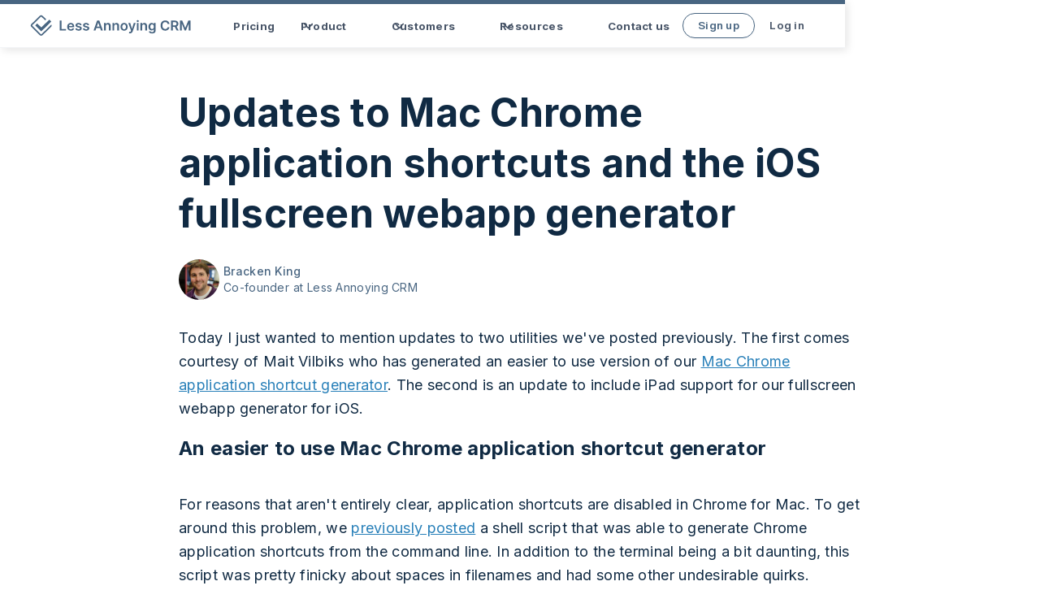

--- FILE ---
content_type: text/html
request_url: https://www.lessannoyingcrm.com/blog/updates-to-mac-chrome-application-shortcuts
body_size: 10094
content:
<!DOCTYPE html><!-- Last Published: Tue Dec 30 2025 15:25:00 GMT+0000 (Coordinated Universal Time) --><html data-wf-domain="www.lessannoyingcrm.com" data-wf-page="643728f3165b8873f2300bf9" data-wf-site="5eb25de94cee6c29635fe867" data-wf-collection="643728f3165b883a81300b9c" data-wf-item-slug="updates-to-mac-chrome-application-shortcuts"><head><meta charset="utf-8"/><title>Updates to Mac Chrome application shortcuts and the iOS fullscreen webapp generator |  LACRM Blog</title><meta content="Today I just wanted to mention updates to two utilities we&#x27;ve posted previously." name="description"/><meta content="Updates to Mac Chrome application shortcuts and the iOS fullscreen webapp generator |  LACRM Blog" property="og:title"/><meta content="Today I just wanted to mention updates to two utilities we&#x27;ve posted previously." property="og:description"/><meta content="Updates to Mac Chrome application shortcuts and the iOS fullscreen webapp generator |  LACRM Blog" property="twitter:title"/><meta content="Today I just wanted to mention updates to two utilities we&#x27;ve posted previously." property="twitter:description"/><meta property="og:type" content="website"/><meta content="summary_large_image" name="twitter:card"/><meta content="width=device-width, initial-scale=1" name="viewport"/><meta content="kzwr89L43Y4JUReaE26uZrU8aMHNWa-zHgbSt1nNocA" name="google-site-verification"/><link href="https://cdn.prod.website-files.com/5eb25de94cee6c29635fe867/css/lessannoyingcrm.webflow.shared.5539b73d6.min.css" rel="stylesheet" type="text/css"/><link href="https://fonts.googleapis.com" rel="preconnect"/><link href="https://fonts.gstatic.com" rel="preconnect" crossorigin="anonymous"/><script src="https://ajax.googleapis.com/ajax/libs/webfont/1.6.26/webfont.js" type="text/javascript"></script><script type="text/javascript">WebFont.load({  google: {    families: ["Inconsolata:400,700","Varela Round:400","Roboto:300,regular,500,700,900","Inter:300,regular,500,700,900","Inter:600"]  }});</script><script type="text/javascript">!function(o,c){var n=c.documentElement,t=" w-mod-";n.className+=t+"js",("ontouchstart"in o||o.DocumentTouch&&c instanceof DocumentTouch)&&(n.className+=t+"touch")}(window,document);</script><link href="https://cdn.prod.website-files.com/5eb25de94cee6c29635fe867/63160c1b88210d407213e953_32x32.png" rel="shortcut icon" type="image/x-icon"/><link href="https://cdn.prod.website-files.com/5eb25de94cee6c29635fe867/63160cdfa8feb4b86a085c5e_256x256.png" rel="apple-touch-icon"/><meta name="st:robots" content="follow, index">

<script type='text/javascript'>
document.addEventListener('DOMContentLoaded', function() {
  LogHit();
});


function LogHit(){
	let Path = window.location.pathname + window.location.search;
		
	if(typeof Analytics_SignupSource === 'undefined'){
		Analytics_SignupSource = 'Unattributed';
	}
	
	if(typeof URLSearchParams !== 'undefined'){
		var UrlParams = new URLSearchParams(window.location.search);
		if(UrlParams.get('utm_source') === 'drip'){
			Analytics_SignupSource = 'Email Marketing';
		}
	}
	
	if(typeof Analytics_Industry === 'undefined'){
		Analytics_Industry = '';	
	}
	
	let PostData = new FormData();
	PostData.append('Page', window.btoa(Path));
	PostData.append('SignupSource', Analytics_SignupSource);
	PostData.append('Industry', Analytics_Industry);
  if (window?.optibaseTestedUserId) {
PostData.append('OptibaseId', window?.optibaseTestedUserId);
}
	
	fetch(
		'https://account.lessannoyingcrm.com/lh.php',
		{
			method: 'POST',
			mode: 'cors',
			cache: 'no-cache',
			credentials: 'include',
			body: PostData
		}
	)
	.then(function(Response){
			if (Response.ok) {
				Response.text().then(ResponseBody => {
					if(ResponseBody.trim()){
						document.getElementById('HomePageWelcomeMessage_Text').innerHTML = ResponseBody;
						if($){
							$('#HomePageWelcomeMessage').slideDown();
						}
						else{
							document.getElementById('HomePageWelcomeMessage').style.display = 'block';
						}
					}
				});
  			}
		});
}
</script>
<style>
/* show mobile footer between 768px and 1235px */
@media screen and (max-width: 1235px) and (min-width: 768px){
 	 .simple-help-docs-footer-links-wrapper {
       	display: flex;
       	flex-direction: column;
        text-align: center;
  }
}

 .help-articles-tags-item:last-child .help-article-tag-comma { display:none } 
</style>
<!-- Hotjar Tracking Code for https://www.lessannoyingcrm.com -->
<script>
    (function(h,o,t,j,a,r){
        h.hj=h.hj||function(){(h.hj.q=h.hj.q||[]).push(arguments)};
        h._hjSettings={hjid:3019886,hjsv:6};
        a=o.getElementsByTagName('head')[0];
        r=o.createElement('script');r.async=1;
        r.src=t+h._hjSettings.hjid+j+h._hjSettings.hjsv;
        a.appendChild(r);
    })(window,document,'https://static.hotjar.com/c/hotjar-','.js?sv=');
</script>
<script id="jetboost-script" type="text/javascript"> window.JETBOOST_SITE_ID = "cl938o47600c80nvw2j72fu93"; (function(d) { var s = d.createElement("script"); s.src = "https://cdn.jetboost.io/jetboost.js"; s.async = 1; d.getElementsByTagName("head")[0].appendChild(s); })(document); </script>
<script type="text/javascript">
    adroll_adv_id = "6DIB5PJ6QVAZHDR6GHH2MV";
    adroll_pix_id = "EDLQGPTVIFA4FEG6AKIEOO";
    adroll_version = "2.0";

    (function(w, d, e, o, a) {
        w.__adroll_loaded = true;
        w.adroll = w.adroll || [];
        w.adroll.f = [ 'setProperties', 'identify', 'track' ];
        var roundtripUrl = "https://s.adroll.com/j/" + adroll_adv_id
                + "/roundtrip.js";
        for (a = 0; a < w.adroll.f.length; a++) {
            w.adroll[w.adroll.f[a]] = w.adroll[w.adroll.f[a]] || (function(n) {
                return function() {
                    w.adroll.push([ n, arguments ])
                }
            })(w.adroll.f[a])
        }

        e = d.createElement('script');
        o = d.getElementsByTagName('script')[0];
        e.async = 1;
        e.src = roundtripUrl;
        o.parentNode.insertBefore(e, o);
    })(window, document);
    adroll.track("pageView");
</script>
<!-- Fathom -->
                <script src="https://cdn.usefathom.com/script.js" data-site="UJTRQTAZ" defer></script>
                <!-- / Fathom -->
<script src="https://app.optibase.io/script.js" public-api-key="clt33lgkr01si13f7wc9p3tya"></script>

<style>
  html { font-size: calc(0.625rem + 0.41666666666666663vw); }
  @media screen and (max-width:1920px) { html { font-size: calc(0.625rem + 0.41666666666666674vw); } }
  @media screen and (max-width:1440px) { html { font-size: calc(0.8126951092611863rem + 0.20811654526534862vw); } }
  @media screen and (max-width:479px) { html { font-size: calc(0.7494769874476988rem + 0.8368200836820083vw); } }
</style><script type='text/javascript'>
	var Analytics_SignupSource = 'Blog';
</script>
<script type="application/ld+json">
	{
		"@context":"https://schema.org",
		"@type":"BreadcrumbList",
		"itemListElement":[{
			"@type":"ListItem",
			"position":1,
			"name":"Less Annoying CRM",
			"item":"https://www.lessannoyingcrm.com"
		},{
			"@type":"ListItem",
			"position":2,
			"name":"Small Business Resources | LACRM Blog",
			"item":"https://www.lessannoyingcrm.com/resources"
		},{
			"@type":"ListItem",
			"position":3,
			"name":"Updates to Mac Chrome application shortcuts and the iOS fullscreen webapp generator",
			"item":"https://www.lessannoyingcrm.com/blog/updates-to-mac-chrome-application-shortcuts"
		}]
	}
</script></head><body><a href="#main-content" aria-label="Skip to main content" class="main-content-button w-inline-block"><p class="paragraph-cf text-color-blue-70">Skip to main content</p></a><div data-w-id="35f03196-4dbe-732d-1db4-1f2f5b775208" data-animation="default" data-collapse="medium" data-duration="400" data-easing="ease" data-easing2="ease" role="banner" class="hover-navbar w-nav"><div class="uui-navbar02_container"><a href="/" class="uui-navbar02_logo-link w-nav-brand"><div class="uui-logo_component"><img src="https://cdn.prod.website-files.com/5eb25de94cee6c29635fe867/632b83dccac2da6da76c15bc_logo%20%2B%20text%20-%20blue%20-%20transparent%20bg.svg" loading="lazy" alt="Untitled UI logotext" class="uui-logo_logotype"/><img src="https://cdn.prod.website-files.com/5eb25de94cee6c29635fe867/6351f717f7b7a3c7c42ff5c8_untitled-ui-logo.png" loading="lazy" alt="Logo" class="uui-logo_image"/></div></a><nav role="navigation" class="uui-navbar02_menu w-nav-menu"><div class="uui-navbar02_menu-right mobile-only"><div class="uui-navbar02_button-wrapper"><a href="https://account.lessannoyingcrm.com/signup" class="uui-button w-inline-block"><div class="text-block-75">Sign up</div></a><a href="https://www.lessannoyingcrm.com/login" class="uui-button-secondary-gray show-tablet w-inline-block"><div class="text-block-74">Log in</div></a><a href="https://www.lessannoyingcrm.com/login" class="uui-button-tertiary-gray hide-tablet w-inline-block"><div>Log in</div></a></div></div><div class="uui-navbar02_menu-left"><a href="/pricing" class="uui-navbar02_link w-nav-link">Pricing</a><div data-hover="true" data-delay="300" data-w-id="35f03196-4dbe-732d-1db4-1f2f5b775212" class="uui-navbar02_menu-dropdown w-dropdown"><div aria-expanded="false" class="uui-navbar02_dropdown-toggle w-dropdown-toggle"><div class="uui-dropdown-icon w-embed"><svg width="20" height="20" viewBox="0 0 20 20" fill="none" xmlns="http://www.w3.org/2000/svg">
<path d="M5 7.5L10 12.5L15 7.5" stroke="currentColor" stroke-width="1.67" stroke-linecap="round" stroke-linejoin="round"/>
</svg></div><div>Product</div></div><nav class="uui-navbar02_dropdown-list w-dropdown-list"><div class="uui-navbar02_container"><div class="uui-navbar02_dropdown-content"><div class="uui-navbar02_dropdown-content-left"><div class="uui-navbar02_dropdown-link-list"><a href="/tour" class="uui-navbar02_dropdown-link w-inline-block"><div class="uui-navbar02_icon-wrapper"><img src="https://cdn.prod.website-files.com/5eb25de94cee6c29635fe867/631f90ab5f84b0a11650ba05_2.png" loading="lazy" id="w-node-_35f03196-4dbe-732d-1db4-1f2f5b77521e-5b775208" sizes="100vw" alt="Reminder list icon" srcset="https://cdn.prod.website-files.com/5eb25de94cee6c29635fe867/631f90ab5f84b0a11650ba05_2-p-500.png 500w, https://cdn.prod.website-files.com/5eb25de94cee6c29635fe867/631f90ab5f84b0a11650ba05_2-p-1080.png 1080w, https://cdn.prod.website-files.com/5eb25de94cee6c29635fe867/631f90ab5f84b0a11650ba05_2.png 1080w" class="image-117"/></div><div class="uui-navbar02_item-right"><div class="uui-navbar02_item-heading">Product tour</div><div class="uui-text-size-small hide-mobile-landscape">See a full list of Less Annoying CRM&#x27;s features.</div></div></a><a href="https://account.lessannoyingcrm.com/account/begin_demo.php" class="uui-navbar02_dropdown-link w-inline-block"><div class="uui-navbar02_icon-wrapper"><img src="https://cdn.prod.website-files.com/5eb25de94cee6c29635fe867/631f902072b60d7a200575d5_7.png" loading="lazy" id="w-node-_35f03196-4dbe-732d-1db4-1f2f5b775226-5b775208" sizes="100vw" alt="One click icon" srcset="https://cdn.prod.website-files.com/5eb25de94cee6c29635fe867/631f902072b60d7a200575d5_7-p-500.png 500w, https://cdn.prod.website-files.com/5eb25de94cee6c29635fe867/631f902072b60d7a200575d5_7-p-1080.png 1080w, https://cdn.prod.website-files.com/5eb25de94cee6c29635fe867/631f902072b60d7a200575d5_7.png 1080w" class="image-117"/></div><div class="uui-navbar02_item-right"><div class="uui-navbar02_item-heading">Live demo</div><div class="uui-text-size-small hide-mobile-landscape">Play around with a demo version of LACRM populated with dummy data.</div></div></a><a href="/integrations" class="uui-navbar02_dropdown-link w-inline-block"><div class="uui-navbar02_icon-wrapper"><img src="https://cdn.prod.website-files.com/5eb25de94cee6c29635fe867/631f8dca1bac3108c1e730b9_11.png" loading="lazy" id="w-node-_35f03196-4dbe-732d-1db4-1f2f5b77522e-5b775208" sizes="100vw" alt="Imports and exports" srcset="https://cdn.prod.website-files.com/5eb25de94cee6c29635fe867/631f8dca1bac3108c1e730b9_11-p-500.png 500w, https://cdn.prod.website-files.com/5eb25de94cee6c29635fe867/631f8dca1bac3108c1e730b9_11-p-1080.png 1080w, https://cdn.prod.website-files.com/5eb25de94cee6c29635fe867/631f8dca1bac3108c1e730b9_11.png 1080w" class="image-117"/></div><div class="uui-navbar02_item-right"><div class="uui-navbar02_item-heading">Integrations</div><div class="uui-text-size-small hide-mobile-landscape">We work with all the tools you&#x27;re already using.</div></div></a></div><div class="uui-navbar02_dropdown-content-right"><div class="uui-navbar02_dropdown-content-wrapper"><div class="uui-navbar02_dropdown-blog-item-wrapper"><a href="/forms" class="uui-navbar02_blog-item w-inline-block"><div class="uui-navbar02_blog-image-wrapper"><img src="https://cdn.prod.website-files.com/5eb25de94cee6c29635fe867/6787e1d7f68f93f644e3836d_forms%20screenshot.png" loading="eager" sizes="100vw" srcset="https://cdn.prod.website-files.com/5eb25de94cee6c29635fe867/6787e1d7f68f93f644e3836d_forms%20screenshot-p-500.png 500w, https://cdn.prod.website-files.com/5eb25de94cee6c29635fe867/6787e1d7f68f93f644e3836d_forms%20screenshot-p-800.png 800w, https://cdn.prod.website-files.com/5eb25de94cee6c29635fe867/6787e1d7f68f93f644e3836d_forms%20screenshot.png 984w" alt="" class="uui-navbar02_blog-image"/></div><div class="uui-navbar02_blog-content"><div class="uui-navbar02_item-heading">Less Annoying CRM&#x27;s brand new form builder</div><div class="uui-text-size-small text-style-2lines">Our newest feature lets you build forms that automatically adds data into your CRM.</div><div class="uui-navbar02_dropdown-content-button-wrapper"><div class="uui-button-row"><div class="uui-button-wrapper"><div class="uui-button-link-gray is-button-xsmall"><div class="text-block-72">Learn more about forms &gt;&gt;</div></div></div></div></div></div></a></div></div></div></div></div></div></nav></div><div data-hover="true" data-delay="300" data-w-id="35f03196-4dbe-732d-1db4-1f2f5b775234" class="uui-navbar02_menu-dropdown w-dropdown"><div aria-expanded="false" class="uui-navbar02_dropdown-toggle w-dropdown-toggle"><div class="uui-dropdown-icon w-embed"><svg width="20" height="20" viewBox="0 0 20 20" fill="none" xmlns="http://www.w3.org/2000/svg">
<path d="M5 7.5L10 12.5L15 7.5" stroke="currentColor" stroke-width="1.67" stroke-linecap="round" stroke-linejoin="round"/>
</svg></div><div>Customers</div></div><nav class="uui-navbar02_dropdown-list w-dropdown-list"><div class="uui-navbar02_container"><div class="uui-navbar02_dropdown-content"><div class="uui-navbar02_dropdown-content-left _1"><div class="uui-navbar02_dropdown-link-list long"><a href="/testimonials" class="uui-navbar02_dropdown-link w-inline-block"><div class="uui-navbar02_icon-wrapper"><img src="https://cdn.prod.website-files.com/5eb25de94cee6c29635fe867/631fa4a771270e772be2b4a5_13.png" loading="lazy" id="w-node-_35f03196-4dbe-732d-1db4-1f2f5b775240-5b775208" sizes="100vw" alt="" srcset="https://cdn.prod.website-files.com/5eb25de94cee6c29635fe867/631fa4a771270e772be2b4a5_13-p-1080.png 1080w, https://cdn.prod.website-files.com/5eb25de94cee6c29635fe867/631fa4a771270e772be2b4a5_13.png 1080w" class="image-117"/></div><div class="uui-navbar02_item-right"><div class="uui-navbar02_item-heading">Testimonials</div><div class="uui-text-size-small hide-mobile-landscape">Reviews of Less Annoying CRM from real small businesses.</div></div></a><a href="/industry" class="uui-navbar02_dropdown-link w-inline-block"><div class="uui-navbar02_icon-wrapper"><img src="https://cdn.prod.website-files.com/5eb25de94cee6c29635fe867/6196b69e306281dad6cab374_ease%20of%20use.png" loading="lazy" id="w-node-_35f03196-4dbe-732d-1db4-1f2f5b775250-5b775208" sizes="100vw" alt="Thumb snap icon" srcset="https://cdn.prod.website-files.com/5eb25de94cee6c29635fe867/6196b69e306281dad6cab374_ease%20of%20use-p-500.png 500w, https://cdn.prod.website-files.com/5eb25de94cee6c29635fe867/6196b69e306281dad6cab374_ease%20of%20use-p-800.png 800w, https://cdn.prod.website-files.com/5eb25de94cee6c29635fe867/6196b69e306281dad6cab374_ease%20of%20use.png 1080w" class="image-117"/></div><div class="uui-navbar02_item-right"><div class="uui-navbar02_item-heading">Industries we serve</div><div class="uui-text-size-small hide-mobile-landscape">See how Less Annoying CRM can be tailored to your industry.</div></div></a></div></div></div></div></nav></div><div data-hover="true" data-delay="300" data-w-id="35f03196-4dbe-732d-1db4-1f2f5b775256" class="uui-navbar02_menu-dropdown w-dropdown"><div aria-expanded="false" class="uui-navbar02_dropdown-toggle w-dropdown-toggle"><div class="uui-dropdown-icon w-embed"><svg width="20" height="20" viewBox="0 0 20 20" fill="none" xmlns="http://www.w3.org/2000/svg">
<path d="M5 7.5L10 12.5L15 7.5" stroke="currentColor" stroke-width="1.67" stroke-linecap="round" stroke-linejoin="round"/>
</svg></div><div>Resources</div></div><nav class="uui-navbar02_dropdown-list w-dropdown-list"><div class="uui-navbar02_container"><div class="uui-navbar02_dropdown-content"><div class="uui-navbar02_dropdown-content-left _3"><div class="uui-navbar02_dropdown-link-list"><a href="/about" class="uui-navbar02_dropdown-link w-inline-block"><div class="uui-navbar02_icon-wrapper"><img src="https://cdn.prod.website-files.com/5eb25de94cee6c29635fe867/6196b69e306281dad6cab374_ease%20of%20use.png" loading="lazy" id="w-node-_8043d5d4-af8c-5b28-bf90-fb98294c8462-5b775208" sizes="100vw" alt="Thumb snap icon" srcset="https://cdn.prod.website-files.com/5eb25de94cee6c29635fe867/6196b69e306281dad6cab374_ease%20of%20use-p-500.png 500w, https://cdn.prod.website-files.com/5eb25de94cee6c29635fe867/6196b69e306281dad6cab374_ease%20of%20use-p-800.png 800w, https://cdn.prod.website-files.com/5eb25de94cee6c29635fe867/6196b69e306281dad6cab374_ease%20of%20use.png 1080w" class="image-117"/></div><div class="uui-navbar02_item-right"><div class="uui-navbar02_text-wrapper"><div class="uui-navbar02_item-heading margin-bottom-0">About us</div></div><div class="uui-text-size-small hide-mobile-landscape">Meet the Less Annoying CRM team.</div></div></a><a href="/comparison" class="uui-navbar02_dropdown-link w-inline-block"><div class="uui-navbar02_icon-wrapper"><img src="https://cdn.prod.website-files.com/5eb25de94cee6c29635fe867/6196b69f3008a84ce7e9e4ea_collaboration%20(2).png" loading="lazy" id="w-node-add3a331-9224-9782-cb8e-a0b4ff0604ea-5b775208" sizes="100vw" alt="Collaboration icon" srcset="https://cdn.prod.website-files.com/5eb25de94cee6c29635fe867/6196b69f3008a84ce7e9e4ea_collaboration%20(2)-p-500.png 500w, https://cdn.prod.website-files.com/5eb25de94cee6c29635fe867/6196b69f3008a84ce7e9e4ea_collaboration%20(2)-p-800.png 800w, https://cdn.prod.website-files.com/5eb25de94cee6c29635fe867/6196b69f3008a84ce7e9e4ea_collaboration%20(2).png 1080w" class="image-117"/></div><div class="uui-navbar02_item-right"><div class="uui-navbar02_text-wrapper"><div class="uui-navbar02_item-heading margin-bottom-0">Comparisons</div></div><div class="uui-text-size-small hide-mobile-landscape">See how Less Annoying CRM stacks up against other CRMs.</div></div></a><a href="/help" class="uui-navbar02_dropdown-link w-inline-block"><div class="uui-navbar02_icon-wrapper"><img src="https://cdn.prod.website-files.com/5eb25de94cee6c29635fe867/631f8e10de36de5ff7204022_17.png" loading="lazy" id="w-node-_35f03196-4dbe-732d-1db4-1f2f5b77526a-5b775208" sizes="100vw" alt="Customer support" srcset="https://cdn.prod.website-files.com/5eb25de94cee6c29635fe867/631f8e10de36de5ff7204022_17-p-500.png 500w, https://cdn.prod.website-files.com/5eb25de94cee6c29635fe867/631f8e10de36de5ff7204022_17-p-1080.png 1080w, https://cdn.prod.website-files.com/5eb25de94cee6c29635fe867/631f8e10de36de5ff7204022_17.png 1080w" class="image-117"/></div><div class="uui-navbar02_item-right"><div class="uui-navbar02_item-heading">Help site</div><div class="uui-text-size-small hide-mobile-landscape">Tutorials on how to use all of our features.</div></div></a></div><div class="uui-navbar02_dropdown-link-list"><a href="/resources/blog" class="uui-navbar02_dropdown-link w-inline-block"><div class="uui-navbar02_icon-wrapper"><img src="https://cdn.prod.website-files.com/5eb25de94cee6c29635fe867/6196b69e36cf9f26759ac6ea_features.png" loading="lazy" id="w-node-_510172db-89be-a9a7-44e8-13f55fcc6eb0-5b775208" sizes="100vw" alt="Settings icon with hand" srcset="https://cdn.prod.website-files.com/5eb25de94cee6c29635fe867/6196b69e36cf9f26759ac6ea_features-p-500.png 500w, https://cdn.prod.website-files.com/5eb25de94cee6c29635fe867/6196b69e36cf9f26759ac6ea_features-p-800.png 800w, https://cdn.prod.website-files.com/5eb25de94cee6c29635fe867/6196b69e36cf9f26759ac6ea_features.png 1080w" class="image-117"/></div><div class="uui-navbar02_item-right"><div class="uui-navbar02_item-heading">Blog</div><div class="uui-text-size-small hide-mobile-landscape">Tips on how to use LACRM to manage your contacts</div></div></a><a href="https://app.bentonow.com/f/9ef4e8875bb2effd647cf3f0cc22bda2/broken-hill-3147" class="uui-navbar02_dropdown-link w-inline-block"><div class="uui-navbar02_icon-wrapper"><img src="https://cdn.prod.website-files.com/5eb25de94cee6c29635fe867/631f8dca1bac3108c1e730b9_11.png" loading="lazy" id="w-node-_510172db-89be-a9a7-44e8-13f55fcc6eb8-5b775208" sizes="100vw" alt="Imports and exports" srcset="https://cdn.prod.website-files.com/5eb25de94cee6c29635fe867/631f8dca1bac3108c1e730b9_11-p-500.png 500w, https://cdn.prod.website-files.com/5eb25de94cee6c29635fe867/631f8dca1bac3108c1e730b9_11-p-1080.png 1080w, https://cdn.prod.website-files.com/5eb25de94cee6c29635fe867/631f8dca1bac3108c1e730b9_11.png 1080w" class="image-117"/></div><div class="uui-navbar02_item-right"><div class="uui-navbar02_text-wrapper"><div class="uui-navbar02_item-heading margin-bottom-0">Newsletter</div></div><div class="uui-text-size-small hide-mobile-landscape">Our bi-monthly newsletter for small business tips.</div></div></a><a href="https://account.lessannoyingcrm.com/api_docs/v2" class="uui-navbar02_dropdown-link w-inline-block"><div class="uui-navbar02_icon-wrapper"><img src="https://cdn.prod.website-files.com/5eb25de94cee6c29635fe867/631f902072b60d7a200575d5_7.png" loading="lazy" id="w-node-_510172db-89be-a9a7-44e8-13f55fcc6ec1-5b775208" sizes="100vw" alt="One click icon" srcset="https://cdn.prod.website-files.com/5eb25de94cee6c29635fe867/631f902072b60d7a200575d5_7-p-500.png 500w, https://cdn.prod.website-files.com/5eb25de94cee6c29635fe867/631f902072b60d7a200575d5_7-p-1080.png 1080w, https://cdn.prod.website-files.com/5eb25de94cee6c29635fe867/631f902072b60d7a200575d5_7.png 1080w" class="image-117"/></div><div class="uui-navbar02_item-right"><div class="uui-navbar02_text-wrapper"><div class="uui-navbar02_item-heading margin-bottom-0">API documentation</div></div><div class="uui-text-size-small hide-mobile-landscape">Access our API to connect your software with LACRM.</div></div></a></div><div class="uui-navbar02_dropdown-content-right"><div class="uui-navbar02_dropdown-content-wrapper"><div class="uui-navbar02_dropdown-blog-item-wrapper"><a href="/how-to-buy-a-crm" class="uui-navbar02_blog-item w-inline-block"><div class="uui-navbar02_blog-image-wrapper"><img src="https://cdn.prod.website-files.com/5eb25de94cee6c29635fe867/61b27049608e5505813b1685_pexels-karolina-grabowska-4491461.jpg" loading="eager" sizes="100vw" srcset="https://cdn.prod.website-files.com/5eb25de94cee6c29635fe867/61b27049608e5505813b1685_pexels-karolina-grabowska-4491461-p-1080.jpeg 1080w, https://cdn.prod.website-files.com/5eb25de94cee6c29635fe867/61b27049608e5505813b1685_pexels-karolina-grabowska-4491461-p-1600.jpeg 1600w, https://cdn.prod.website-files.com/5eb25de94cee6c29635fe867/61b27049608e5505813b1685_pexels-karolina-grabowska-4491461-p-2000.jpeg 2000w, https://cdn.prod.website-files.com/5eb25de94cee6c29635fe867/61b27049608e5505813b1685_pexels-karolina-grabowska-4491461-p-2600.jpeg 2600w, https://cdn.prod.website-files.com/5eb25de94cee6c29635fe867/61b27049608e5505813b1685_pexels-karolina-grabowska-4491461-p-3200.jpeg 3200w, https://cdn.prod.website-files.com/5eb25de94cee6c29635fe867/61b27049608e5505813b1685_pexels-karolina-grabowska-4491461.jpg 5472w" alt="" class="uui-navbar02_blog-image"/></div><div class="uui-navbar02_blog-content"><div class="uui-navbar02_item-heading">How to buy a CRM</div><div class="uui-text-size-small text-style-2lines">First-time CRM buyer? Here are some tips on what you should consider when signing up for a brand new customer relationship manager.</div><div class="uui-navbar02_dropdown-content-button-wrapper"><div class="uui-button-row"><div class="uui-button-wrapper"><div class="uui-button-link-gray is-button-xsmall"><div class="text-block-73">Read full article &gt;&gt;</div></div></div></div></div></div></a></div></div></div></div></div></div></nav></div><a href="https://account.lessannoyingcrm.com/contact" class="uui-navbar02_link w-nav-link">Contact us</a></div><div class="uui-navbar02_menu-right"><div class="uui-navbar02_button-wrapper"><a id="freetrialbutton-nav" href="https://account.lessannoyingcrm.com/signup" class="uui-button w-inline-block"><div class="text-block-75">Sign up</div></a><a href="https://www.lessannoyingcrm.com/login" class="uui-button-secondary-gray show-tablet w-inline-block"><div class="text-block-74">Log in</div></a><a id="loginbutton" href="https://account.lessannoyingcrm.com/login" class="uui-button-tertiary-gray hide-tablet w-inline-block"><div>Log in</div></a></div></div></nav><div class="uui-navbar02_menu-button w-nav-button"><div class="menu-icon_component"><div class="menu-icon_line-top"></div><div class="menu-icon_line-middle"><div class="menu-icon_line-middle-inner"></div></div><div class="menu-icon_line-bottom"></div></div></div></div></div><div class="div-to-hide-when-nav-is-showing"><div class="max-width-page-section blog-post"><div id="main-content" class="hero blog"><div class="header-wrapper blog"><h1 class="heading-10 blog">Updates to Mac Chrome application shortcuts and the iOS fullscreen webapp generator</h1></div><div class="industry-subheader blog w-dyn-bind-empty"></div><div class="author-byline-headshot-wrapper"><img height="50" loading="lazy" width="50" src="https://cdn.prod.website-files.com/5f196ad93510ee0712a58d15/5fcfcb73a018f2422ab0f199_bracken.jpg" alt="" class="image-38"/><div class="author-byline-wrapper"><div class="author-name">Bracken King</div><div class="author-job-title-container"><div class="author-job-title">Co-founder</div><div class="text-block-55">at Less Annoying CRM</div></div></div></div></div><div class="blog-content-wrapper"><div class="updated-post-wrapper w-condition-invisible"><div class="text-block-28">Updated on:</div><div class="updated-date w-dyn-bind-empty"></div></div><div class="video-2 w-dyn-bind-empty w-video w-embed"></div><aside class="yellow-warning w-condition-invisible"><div>This feature is being beta tested right now. If you&#x27;d like access to it, please <a target="_blank" href="https://forms.lessannoyingcrm.com/view/3981656589209810281807530136906">fill out this form</a> to join the beta!</div></aside><div class="blog-post-content w-richtext"><p>Today I just wanted to mention updates to two utilities we&#x27;ve posted previously. The first comes courtesy of Mait Vilbiks who has generated an easier to use version of our <a href="http://www.lessannoyingsoftware.com/blog/2010/08/149/Create+application+shortcuts+in+Google+Chrome+on+a+Mac" target="_blank">Mac Chrome application shortcut generator</a>. The second is an update to include iPad support for our fullscreen webapp generator for iOS.</p><h3><strong>An easier to use Mac Chrome application shortcut generator</strong></h3><p><strong>‍</strong><br/>For reasons that aren&#x27;t entirely clear, application shortcuts are disabled in Chrome for Mac. To get around this problem, we <a href="http://www.lessannoyingsoftware.com/blog/2010/08/149/Create+application+shortcuts+in+Google+Chrome+on+a+Mac" target="_blank">previously posted</a> a shell script that was able to generate Chrome application shortcuts from the command line. In addition to the terminal being a bit daunting, this script was pretty finicky about spaces in filenames and had some other undesirable quirks. Happily, Mait recently posted an <a href="https://s3.amazonaws.com/LACRM_blog/createGcApp.dmg" target="_blank">improved version of the tool</a> in the comments of the original post:</p><p>I have a couple of friends (recent PC defectors), who I knew would start bugging me with questions, so I set out to make this a little friendlier using AppleScript, and ended up with a pretty much usable application. I&#x27;m posting this file here absolutely &quot;AS IS&quot;, source included, I&#x27;m not taking any responsibility if it breaks anyone&#x27;s system or something else happens. It works as intended for me and a couple others so I thought I&#x27;d share it, should be quite safe.</p><p>In addition to giving it a much more familiar interface, it also fixes some of the bugs in the previous script such as those preventing spaces in application names. The usage of the new version of the tool should be pretty straight forward. Start by downloading the .dmg, and opening the image. Inside, you should find a readme file, a script called createGcApp, and the source folder. Double-clicking the script will prompt you with questions about name, url, and icon for the application shortcut (make sure it&#x27;s a square if you include an icon). The resulting file will then be saved to the /Applications folder. Thanks so much to Mait for sharing this much easier version.</p><h3><strong>iPad Fullscreen Webapp Generator</strong></h3><p><strong>‍</strong><br/>A few weeks back, we posted a new tool that lets you create webapp shortcuts on your iOS homescreen that act more like native apps. When launched from the homescreen, webapps created through the tool will appear in fullscreen, and can be backgrounded and switched to like other apps, rather than existing as tabs in Safari.</p><p>That original version supported iPhone and iPod platforms, but we&#x27;ve recently extended it to work on iPads as well. Neither Tyler nor myself own an iPad, so it&#x27;s been a little tricky to develop, but I&#x27;m pretty sure things should work as they do on the other platforms (thanks to Nate for testing things out for us on his). To get started, just head to the webapp generator page to create an app. After doing so, you&#x27;ll be instructed to save a shortcut to your home screen. When you launch the app from the homescreen, you should get a full screen, dedicated version of the website you inputted. </p><p>As a reminder, the webapp generator only works for sites that are entirely in AJAX (including Gmail, Buzz, and Youtube). If you&#x27;ve created apps already, they should work on your iPad without any changes. If you run across any problems, let us know in the comments</p><p>Enjoy.</p><p><br/></p></div><div class="w-embed"><hr></div><div class="blog-post-info-wrapper"><div>Tags: </div><div class="help-article-tags-wrapper w-dyn-list"><div role="list" class="help-articles-tags-list w-dyn-items w-row"><div role="listitem" class="help-articles-tags-item w-dyn-item w-col w-col-6"><a href="/blog-tag/tech-analysis" class="blog-post-tag-link">Tech analysis</a><div class="help-article-tag-comma">,</div></div></div></div><div class="blog-info-div-spacer"></div><div>Posted on:</div><div class="blog-post-publish-date">January 18, 2011</div></div><div class="comment-form-container"><div class="comment-form-background"><h2 class="heading-11">Sign up to receive updates in your inbox</h2><div class="text-block-2">We&#x27;ll send you about two emails per month with tips on how to optimize your LACRM account, and grow your small business. Be the first to hear about product updates, and beta testing opportunities!</div><div class="button-wrapper"><a href="https://app.bentonow.com/f/9ef4e8875bb2effd647cf3f0cc22bda2/broken-hill-3147" class="primary-button newsletter-subscribe w-button">Subscribe here</a></div></div></div></div></div></div><footer class="footer margin-0"><div class="max-width-page-section is-footer w-container"><div class="footer-columns-wrapper"><div class="footer-column"><h3 class="footer-header">Product Info</h3><a href="/how-to-buy-a-crm" class="footer-line">How to buy a CRM</a><a href="/tour" class="footer-line">Product tour</a><a href="/pricing" class="footer-line">Pricing</a><a href="/testimonials" class="footer-line">Testimonials</a><a href="/industry" class="footer-line">Industry templates</a><a href="/comparison" class="footer-line">Comparisons</a><a href="/integrations" class="footer-line">Integrations</a><a href="https://updates.lessannoyingcrm.com/" class="footer-line">Product changelog</a></div><div class="footer-column"><h3 class="footer-header">Company Info</h3><a href="/about" class="footer-line">About us</a><a href="/resources" class="footer-line">Blog</a><a href="https://app.bentonow.com/f/9ef4e8875bb2effd647cf3f0cc22bda2/broken-hill-3147" target="_blank" class="footer-line">Newsletter</a><a href="/press" class="footer-line">Press</a></div><div class="footer-column"><h3 class="footer-header">Help and documentation</h3><a href="https://account.lessannoyingcrm.com/contact" class="footer-line">Contact us</a><a href="https://calendly.com/lacrm/quick-demo?utm_medium=web&amp;utm_source=homepage_footer" class="footer-line">Schedule a demo</a><a href="/help" class="footer-line">Help resources</a><a href="https://account.lessannoyingcrm.com/api_docs/v2" class="footer-line">API documentation</a></div><div class="footer-column"><h3 class="footer-header">Spread the word</h3><a href="/referral-program" class="footer-line">Referral program</a><a href="/affiliate-program" class="footer-line">Affiliate program</a><a href="/affiliate-program/integration-partner-program" class="footer-line">Integration partner program</a></div><div class="footer-column"><h3 class="footer-header">Come say hi!</h3><p class="paragraph-7">Less Annoying Software, LLC<br/>1017 Olive St. #300<br/>St. Louis, MO 63101</p></div></div><div class="border-bottom"></div><div class="footer-social-links"><a href="http://www.facebook.com/LessAnnoyingCRM" target="_blank" class="facebook-footer-link w-inline-block"></a><a href="http://twitter.com/LessAnnoyingCRM" target="_blank" class="twitter-footer-link w-inline-block"></a><a href="http://www.linkedin.com/company/less-annoying-crm" target="_blank" class="linkedin-footer-link w-inline-block"></a></div><div class="footer-bottom-section"><a href="/security" class="no-underline">Security</a><a href="/privacy" class="no-underline">Privacy policy</a><a href="/terms" class="no-underline">Terms of service</a></div></div></footer><script src="https://d3e54v103j8qbb.cloudfront.net/js/jquery-3.5.1.min.dc5e7f18c8.js?site=5eb25de94cee6c29635fe867" type="text/javascript" integrity="sha256-9/aliU8dGd2tb6OSsuzixeV4y/faTqgFtohetphbbj0=" crossorigin="anonymous"></script><script src="https://cdn.prod.website-files.com/5eb25de94cee6c29635fe867/js/webflow.schunk.36b8fb49256177c8.js" type="text/javascript"></script><script src="https://cdn.prod.website-files.com/5eb25de94cee6c29635fe867/js/webflow.schunk.9531373c7cc7c302.js" type="text/javascript"></script><script src="https://cdn.prod.website-files.com/5eb25de94cee6c29635fe867/js/webflow.58b8dd50.59c68ae2e6aa12f2.js" type="text/javascript"></script><script type="text/javascript">
  var popup = document.getElementById('consentPopup');  
  var alreadyLoaded = window.localStorage.getItem('fbGrantConsent') === 'true';
  //Show the consent banner if consent is not granted, hide it if consent is already granted.  
  if (alreadyLoaded) {    
  popup.style.display = 'none';    
  fbq('consent', 'grant');  
  } else {    
  popup.style.display = 'block';  
  }
  
  //Grant consent and store it in localStorage of the browser  
  var consentBtn = document.getElementById('consentBtn');  
  consentBtn.addEventListener("click", function() {  
  fbq('consent', 'grant');    
  window.localStorage.setItem('fbGrantConsent', 'true');  
  });
</script>
<script src="https://app.bentonow.com/9ef4e8875bb2effd647cf3f0cc22bda2.js?webflow=true" defer async></script>
<script>
window.addEventListener("bento:ready", function () {
  if (typeof(bento$) != 'undefined') {
    bento$(function() {
		bento.trackSubdomains(["account.lessannoyingcrm.com"])
        bento.view();
    });
  }
})
</script>
<script>
window.addEventListener('load', (event) => {
        document.getElementById('freetrialbutton')?.addEventListener('click', () => {
                fathom.trackGoal('HMYX9LW1', 0);
        });
        document.getElementById('livedemobutton')?.addEventListener('click', () => {
                fathom.trackGoal('OUN3QWF9', 0);
        });
        document.getElementById('livedemobutton-footer')?.addEventListener('click', () => {
                fathom.trackGoal('MPEFLZ5C', 0);
        });
        document.getElementById('freetrialbutton-footer')?.addEventListener('click', () => {
                fathom.trackGoal('Y5NEIFJM', 0);
        });
        document.getElementById('loginbutton')?.addEventListener('click', () => {
                fathom.trackGoal('FKZ7FVGH', 0);
        });
        document.getElementById('freetrialbutton-nav')?.addEventListener('click', () => {
                fathom.trackGoal('8IH7KPD9', 0);
        });
});
</script></body></html>

--- FILE ---
content_type: text/css
request_url: https://cdn.prod.website-files.com/5eb25de94cee6c29635fe867/css/lessannoyingcrm.webflow.shared.5539b73d6.min.css
body_size: 78206
content:
html{-webkit-text-size-adjust:100%;-ms-text-size-adjust:100%;font-family:sans-serif}body{margin:0}article,aside,details,figcaption,figure,footer,header,hgroup,main,menu,nav,section,summary{display:block}audio,canvas,progress,video{vertical-align:baseline;display:inline-block}audio:not([controls]){height:0;display:none}[hidden],template{display:none}a{background-color:#0000}a:active,a:hover{outline:0}abbr[title]{border-bottom:1px dotted}b,strong{font-weight:700}dfn{font-style:italic}h1{margin:.67em 0;font-size:2em}mark{color:#000;background:#ff0}small{font-size:80%}sub,sup{vertical-align:baseline;font-size:75%;line-height:0;position:relative}sup{top:-.5em}sub{bottom:-.25em}img{border:0}svg:not(:root){overflow:hidden}hr{box-sizing:content-box;height:0}pre{overflow:auto}code,kbd,pre,samp{font-family:monospace;font-size:1em}button,input,optgroup,select,textarea{color:inherit;font:inherit;margin:0}button{overflow:visible}button,select{text-transform:none}button,html input[type=button],input[type=reset]{-webkit-appearance:button;cursor:pointer}button[disabled],html input[disabled]{cursor:default}button::-moz-focus-inner,input::-moz-focus-inner{border:0;padding:0}input{line-height:normal}input[type=checkbox],input[type=radio]{box-sizing:border-box;padding:0}input[type=number]::-webkit-inner-spin-button,input[type=number]::-webkit-outer-spin-button{height:auto}input[type=search]{-webkit-appearance:none}input[type=search]::-webkit-search-cancel-button,input[type=search]::-webkit-search-decoration{-webkit-appearance:none}legend{border:0;padding:0}textarea{overflow:auto}optgroup{font-weight:700}table{border-collapse:collapse;border-spacing:0}td,th{padding:0}@font-face{font-family:webflow-icons;src:url([data-uri])format("truetype");font-weight:400;font-style:normal}[class^=w-icon-],[class*=\ w-icon-]{speak:none;font-variant:normal;text-transform:none;-webkit-font-smoothing:antialiased;-moz-osx-font-smoothing:grayscale;font-style:normal;font-weight:400;line-height:1;font-family:webflow-icons!important}.w-icon-slider-right:before{content:""}.w-icon-slider-left:before{content:""}.w-icon-nav-menu:before{content:""}.w-icon-arrow-down:before,.w-icon-dropdown-toggle:before{content:""}.w-icon-file-upload-remove:before{content:""}.w-icon-file-upload-icon:before{content:""}*{box-sizing:border-box}html{height:100%}body{color:#333;background-color:#fff;min-height:100%;margin:0;font-family:Arial,sans-serif;font-size:14px;line-height:20px}img{vertical-align:middle;max-width:100%;display:inline-block}html.w-mod-touch *{background-attachment:scroll!important}.w-block{display:block}.w-inline-block{max-width:100%;display:inline-block}.w-clearfix:before,.w-clearfix:after{content:" ";grid-area:1/1/2/2;display:table}.w-clearfix:after{clear:both}.w-hidden{display:none}.w-button{color:#fff;line-height:inherit;cursor:pointer;background-color:#3898ec;border:0;border-radius:0;padding:9px 15px;text-decoration:none;display:inline-block}input.w-button{-webkit-appearance:button}html[data-w-dynpage] [data-w-cloak]{color:#0000!important}.w-code-block{margin:unset}pre.w-code-block code{all:inherit}.w-optimization{display:contents}.w-webflow-badge,.w-webflow-badge>img{box-sizing:unset;width:unset;height:unset;max-height:unset;max-width:unset;min-height:unset;min-width:unset;margin:unset;padding:unset;float:unset;clear:unset;border:unset;border-radius:unset;background:unset;background-image:unset;background-position:unset;background-size:unset;background-repeat:unset;background-origin:unset;background-clip:unset;background-attachment:unset;background-color:unset;box-shadow:unset;transform:unset;direction:unset;font-family:unset;font-weight:unset;color:unset;font-size:unset;line-height:unset;font-style:unset;font-variant:unset;text-align:unset;letter-spacing:unset;-webkit-text-decoration:unset;text-decoration:unset;text-indent:unset;text-transform:unset;list-style-type:unset;text-shadow:unset;vertical-align:unset;cursor:unset;white-space:unset;word-break:unset;word-spacing:unset;word-wrap:unset;transition:unset}.w-webflow-badge{white-space:nowrap;cursor:pointer;box-shadow:0 0 0 1px #0000001a,0 1px 3px #0000001a;visibility:visible!important;opacity:1!important;z-index:2147483647!important;color:#aaadb0!important;overflow:unset!important;background-color:#fff!important;border-radius:3px!important;width:auto!important;height:auto!important;margin:0!important;padding:6px!important;font-size:12px!important;line-height:14px!important;text-decoration:none!important;display:inline-block!important;position:fixed!important;inset:auto 12px 12px auto!important;transform:none!important}.w-webflow-badge>img{position:unset;visibility:unset!important;opacity:1!important;vertical-align:middle!important;display:inline-block!important}h1,h2,h3,h4,h5,h6{margin-bottom:10px;font-weight:700}h1{margin-top:20px;font-size:38px;line-height:44px}h2{margin-top:20px;font-size:32px;line-height:36px}h3{margin-top:20px;font-size:24px;line-height:30px}h4{margin-top:10px;font-size:18px;line-height:24px}h5{margin-top:10px;font-size:14px;line-height:20px}h6{margin-top:10px;font-size:12px;line-height:18px}p{margin-top:0;margin-bottom:10px}blockquote{border-left:5px solid #e2e2e2;margin:0 0 10px;padding:10px 20px;font-size:18px;line-height:22px}figure{margin:0 0 10px}figcaption{text-align:center;margin-top:5px}ul,ol{margin-top:0;margin-bottom:10px;padding-left:40px}.w-list-unstyled{padding-left:0;list-style:none}.w-embed:before,.w-embed:after{content:" ";grid-area:1/1/2/2;display:table}.w-embed:after{clear:both}.w-video{width:100%;padding:0;position:relative}.w-video iframe,.w-video object,.w-video embed{border:none;width:100%;height:100%;position:absolute;top:0;left:0}fieldset{border:0;margin:0;padding:0}button,[type=button],[type=reset]{cursor:pointer;-webkit-appearance:button;border:0}.w-form{margin:0 0 15px}.w-form-done{text-align:center;background-color:#ddd;padding:20px;display:none}.w-form-fail{background-color:#ffdede;margin-top:10px;padding:10px;display:none}label{margin-bottom:5px;font-weight:700;display:block}.w-input,.w-select{color:#333;vertical-align:middle;background-color:#fff;border:1px solid #ccc;width:100%;height:38px;margin-bottom:10px;padding:8px 12px;font-size:14px;line-height:1.42857;display:block}.w-input::placeholder,.w-select::placeholder{color:#999}.w-input:focus,.w-select:focus{border-color:#3898ec;outline:0}.w-input[disabled],.w-select[disabled],.w-input[readonly],.w-select[readonly],fieldset[disabled] .w-input,fieldset[disabled] .w-select{cursor:not-allowed}.w-input[disabled]:not(.w-input-disabled),.w-select[disabled]:not(.w-input-disabled),.w-input[readonly],.w-select[readonly],fieldset[disabled]:not(.w-input-disabled) .w-input,fieldset[disabled]:not(.w-input-disabled) .w-select{background-color:#eee}textarea.w-input,textarea.w-select{height:auto}.w-select{background-color:#f3f3f3}.w-select[multiple]{height:auto}.w-form-label{cursor:pointer;margin-bottom:0;font-weight:400;display:inline-block}.w-radio{margin-bottom:5px;padding-left:20px;display:block}.w-radio:before,.w-radio:after{content:" ";grid-area:1/1/2/2;display:table}.w-radio:after{clear:both}.w-radio-input{float:left;margin:3px 0 0 -20px;line-height:normal}.w-file-upload{margin-bottom:10px;display:block}.w-file-upload-input{opacity:0;z-index:-100;width:.1px;height:.1px;position:absolute;overflow:hidden}.w-file-upload-default,.w-file-upload-uploading,.w-file-upload-success{color:#333;display:inline-block}.w-file-upload-error{margin-top:10px;display:block}.w-file-upload-default.w-hidden,.w-file-upload-uploading.w-hidden,.w-file-upload-error.w-hidden,.w-file-upload-success.w-hidden{display:none}.w-file-upload-uploading-btn{cursor:pointer;background-color:#fafafa;border:1px solid #ccc;margin:0;padding:8px 12px;font-size:14px;font-weight:400;display:flex}.w-file-upload-file{background-color:#fafafa;border:1px solid #ccc;flex-grow:1;justify-content:space-between;margin:0;padding:8px 9px 8px 11px;display:flex}.w-file-upload-file-name{font-size:14px;font-weight:400;display:block}.w-file-remove-link{cursor:pointer;width:auto;height:auto;margin-top:3px;margin-left:10px;padding:3px;display:block}.w-icon-file-upload-remove{margin:auto;font-size:10px}.w-file-upload-error-msg{color:#ea384c;padding:2px 0;display:inline-block}.w-file-upload-info{padding:0 12px;line-height:38px;display:inline-block}.w-file-upload-label{cursor:pointer;background-color:#fafafa;border:1px solid #ccc;margin:0;padding:8px 12px;font-size:14px;font-weight:400;display:inline-block}.w-icon-file-upload-icon,.w-icon-file-upload-uploading{width:20px;margin-right:8px;display:inline-block}.w-icon-file-upload-uploading{height:20px}.w-container{max-width:940px;margin-left:auto;margin-right:auto}.w-container:before,.w-container:after{content:" ";grid-area:1/1/2/2;display:table}.w-container:after{clear:both}.w-container .w-row{margin-left:-10px;margin-right:-10px}.w-row:before,.w-row:after{content:" ";grid-area:1/1/2/2;display:table}.w-row:after{clear:both}.w-row .w-row{margin-left:0;margin-right:0}.w-col{float:left;width:100%;min-height:1px;padding-left:10px;padding-right:10px;position:relative}.w-col .w-col{padding-left:0;padding-right:0}.w-col-1{width:8.33333%}.w-col-2{width:16.6667%}.w-col-3{width:25%}.w-col-4{width:33.3333%}.w-col-5{width:41.6667%}.w-col-6{width:50%}.w-col-7{width:58.3333%}.w-col-8{width:66.6667%}.w-col-9{width:75%}.w-col-10{width:83.3333%}.w-col-11{width:91.6667%}.w-col-12{width:100%}.w-hidden-main{display:none!important}@media screen and (max-width:991px){.w-container{max-width:728px}.w-hidden-main{display:inherit!important}.w-hidden-medium{display:none!important}.w-col-medium-1{width:8.33333%}.w-col-medium-2{width:16.6667%}.w-col-medium-3{width:25%}.w-col-medium-4{width:33.3333%}.w-col-medium-5{width:41.6667%}.w-col-medium-6{width:50%}.w-col-medium-7{width:58.3333%}.w-col-medium-8{width:66.6667%}.w-col-medium-9{width:75%}.w-col-medium-10{width:83.3333%}.w-col-medium-11{width:91.6667%}.w-col-medium-12{width:100%}.w-col-stack{width:100%;left:auto;right:auto}}@media screen and (max-width:767px){.w-hidden-main,.w-hidden-medium{display:inherit!important}.w-hidden-small{display:none!important}.w-row,.w-container .w-row{margin-left:0;margin-right:0}.w-col{width:100%;left:auto;right:auto}.w-col-small-1{width:8.33333%}.w-col-small-2{width:16.6667%}.w-col-small-3{width:25%}.w-col-small-4{width:33.3333%}.w-col-small-5{width:41.6667%}.w-col-small-6{width:50%}.w-col-small-7{width:58.3333%}.w-col-small-8{width:66.6667%}.w-col-small-9{width:75%}.w-col-small-10{width:83.3333%}.w-col-small-11{width:91.6667%}.w-col-small-12{width:100%}}@media screen and (max-width:479px){.w-container{max-width:none}.w-hidden-main,.w-hidden-medium,.w-hidden-small{display:inherit!important}.w-hidden-tiny{display:none!important}.w-col{width:100%}.w-col-tiny-1{width:8.33333%}.w-col-tiny-2{width:16.6667%}.w-col-tiny-3{width:25%}.w-col-tiny-4{width:33.3333%}.w-col-tiny-5{width:41.6667%}.w-col-tiny-6{width:50%}.w-col-tiny-7{width:58.3333%}.w-col-tiny-8{width:66.6667%}.w-col-tiny-9{width:75%}.w-col-tiny-10{width:83.3333%}.w-col-tiny-11{width:91.6667%}.w-col-tiny-12{width:100%}}.w-widget{position:relative}.w-widget-map{width:100%;height:400px}.w-widget-map label{width:auto;display:inline}.w-widget-map img{max-width:inherit}.w-widget-map .gm-style-iw{text-align:center}.w-widget-map .gm-style-iw>button{display:none!important}.w-widget-twitter{overflow:hidden}.w-widget-twitter-count-shim{vertical-align:top;text-align:center;background:#fff;border:1px solid #758696;border-radius:3px;width:28px;height:20px;display:inline-block;position:relative}.w-widget-twitter-count-shim *{pointer-events:none;-webkit-user-select:none;user-select:none}.w-widget-twitter-count-shim .w-widget-twitter-count-inner{text-align:center;color:#999;font-family:serif;font-size:15px;line-height:12px;position:relative}.w-widget-twitter-count-shim .w-widget-twitter-count-clear{display:block;position:relative}.w-widget-twitter-count-shim.w--large{width:36px;height:28px}.w-widget-twitter-count-shim.w--large .w-widget-twitter-count-inner{font-size:18px;line-height:18px}.w-widget-twitter-count-shim:not(.w--vertical){margin-left:5px;margin-right:8px}.w-widget-twitter-count-shim:not(.w--vertical).w--large{margin-left:6px}.w-widget-twitter-count-shim:not(.w--vertical):before,.w-widget-twitter-count-shim:not(.w--vertical):after{content:" ";pointer-events:none;border:solid #0000;width:0;height:0;position:absolute;top:50%;left:0}.w-widget-twitter-count-shim:not(.w--vertical):before{border-width:4px;border-color:#75869600 #5d6c7b #75869600 #75869600;margin-top:-4px;margin-left:-9px}.w-widget-twitter-count-shim:not(.w--vertical).w--large:before{border-width:5px;margin-top:-5px;margin-left:-10px}.w-widget-twitter-count-shim:not(.w--vertical):after{border-width:4px;border-color:#fff0 #fff #fff0 #fff0;margin-top:-4px;margin-left:-8px}.w-widget-twitter-count-shim:not(.w--vertical).w--large:after{border-width:5px;margin-top:-5px;margin-left:-9px}.w-widget-twitter-count-shim.w--vertical{width:61px;height:33px;margin-bottom:8px}.w-widget-twitter-count-shim.w--vertical:before,.w-widget-twitter-count-shim.w--vertical:after{content:" ";pointer-events:none;border:solid #0000;width:0;height:0;position:absolute;top:100%;left:50%}.w-widget-twitter-count-shim.w--vertical:before{border-width:5px;border-color:#5d6c7b #75869600 #75869600;margin-left:-5px}.w-widget-twitter-count-shim.w--vertical:after{border-width:4px;border-color:#fff #fff0 #fff0;margin-left:-4px}.w-widget-twitter-count-shim.w--vertical .w-widget-twitter-count-inner{font-size:18px;line-height:22px}.w-widget-twitter-count-shim.w--vertical.w--large{width:76px}.w-background-video{color:#fff;height:500px;position:relative;overflow:hidden}.w-background-video>video{object-fit:cover;z-index:-100;background-position:50%;background-size:cover;width:100%;height:100%;margin:auto;position:absolute;inset:-100%}.w-background-video>video::-webkit-media-controls-start-playback-button{-webkit-appearance:none;display:none!important}.w-background-video--control{background-color:#0000;padding:0;position:absolute;bottom:1em;right:1em}.w-background-video--control>[hidden]{display:none!important}.w-slider{text-align:center;clear:both;-webkit-tap-highlight-color:#0000;tap-highlight-color:#0000;background:#ddd;height:300px;position:relative}.w-slider-mask{z-index:1;white-space:nowrap;height:100%;display:block;position:relative;left:0;right:0;overflow:hidden}.w-slide{vertical-align:top;white-space:normal;text-align:left;width:100%;height:100%;display:inline-block;position:relative}.w-slider-nav{z-index:2;text-align:center;-webkit-tap-highlight-color:#0000;tap-highlight-color:#0000;height:40px;margin:auto;padding-top:10px;position:absolute;inset:auto 0 0}.w-slider-nav.w-round>div{border-radius:100%}.w-slider-nav.w-num>div{font-size:inherit;line-height:inherit;width:auto;height:auto;padding:.2em .5em}.w-slider-nav.w-shadow>div{box-shadow:0 0 3px #3336}.w-slider-nav-invert{color:#fff}.w-slider-nav-invert>div{background-color:#2226}.w-slider-nav-invert>div.w-active{background-color:#222}.w-slider-dot{cursor:pointer;background-color:#fff6;width:1em;height:1em;margin:0 3px .5em;transition:background-color .1s,color .1s;display:inline-block;position:relative}.w-slider-dot.w-active{background-color:#fff}.w-slider-dot:focus{outline:none;box-shadow:0 0 0 2px #fff}.w-slider-dot:focus.w-active{box-shadow:none}.w-slider-arrow-left,.w-slider-arrow-right{cursor:pointer;color:#fff;-webkit-tap-highlight-color:#0000;tap-highlight-color:#0000;-webkit-user-select:none;user-select:none;width:80px;margin:auto;font-size:40px;position:absolute;inset:0;overflow:hidden}.w-slider-arrow-left [class^=w-icon-],.w-slider-arrow-right [class^=w-icon-],.w-slider-arrow-left [class*=\ w-icon-],.w-slider-arrow-right [class*=\ w-icon-]{position:absolute}.w-slider-arrow-left:focus,.w-slider-arrow-right:focus{outline:0}.w-slider-arrow-left{z-index:3;right:auto}.w-slider-arrow-right{z-index:4;left:auto}.w-icon-slider-left,.w-icon-slider-right{width:1em;height:1em;margin:auto;inset:0}.w-slider-aria-label{clip:rect(0 0 0 0);border:0;width:1px;height:1px;margin:-1px;padding:0;position:absolute;overflow:hidden}.w-slider-force-show{display:block!important}.w-dropdown{text-align:left;z-index:900;margin-left:auto;margin-right:auto;display:inline-block;position:relative}.w-dropdown-btn,.w-dropdown-toggle,.w-dropdown-link{vertical-align:top;color:#222;text-align:left;white-space:nowrap;margin-left:auto;margin-right:auto;padding:20px;text-decoration:none;position:relative}.w-dropdown-toggle{-webkit-user-select:none;user-select:none;cursor:pointer;padding-right:40px;display:inline-block}.w-dropdown-toggle:focus{outline:0}.w-icon-dropdown-toggle{width:1em;height:1em;margin:auto 20px auto auto;position:absolute;top:0;bottom:0;right:0}.w-dropdown-list{background:#ddd;min-width:100%;display:none;position:absolute}.w-dropdown-list.w--open{display:block}.w-dropdown-link{color:#222;padding:10px 20px;display:block}.w-dropdown-link.w--current{color:#0082f3}.w-dropdown-link:focus{outline:0}@media screen and (max-width:767px){.w-nav-brand{padding-left:10px}}.w-lightbox-backdrop{cursor:auto;letter-spacing:normal;text-indent:0;text-shadow:none;text-transform:none;visibility:visible;white-space:normal;word-break:normal;word-spacing:normal;word-wrap:normal;color:#fff;text-align:center;z-index:2000;opacity:0;-webkit-user-select:none;-moz-user-select:none;-webkit-tap-highlight-color:transparent;background:#000000e6;outline:0;font-family:Helvetica Neue,Helvetica,Ubuntu,Segoe UI,Verdana,sans-serif;font-size:17px;font-style:normal;font-weight:300;line-height:1.2;list-style:disc;position:fixed;inset:0;-webkit-transform:translate(0)}.w-lightbox-backdrop,.w-lightbox-container{-webkit-overflow-scrolling:touch;height:100%;overflow:auto}.w-lightbox-content{height:100vh;position:relative;overflow:hidden}.w-lightbox-view{opacity:0;width:100vw;height:100vh;position:absolute}.w-lightbox-view:before{content:"";height:100vh}.w-lightbox-group,.w-lightbox-group .w-lightbox-view,.w-lightbox-group .w-lightbox-view:before{height:86vh}.w-lightbox-frame,.w-lightbox-view:before{vertical-align:middle;display:inline-block}.w-lightbox-figure{margin:0;position:relative}.w-lightbox-group .w-lightbox-figure{cursor:pointer}.w-lightbox-img{width:auto;max-width:none;height:auto}.w-lightbox-image{float:none;max-width:100vw;max-height:100vh;display:block}.w-lightbox-group .w-lightbox-image{max-height:86vh}.w-lightbox-caption{text-align:left;text-overflow:ellipsis;white-space:nowrap;background:#0006;padding:.5em 1em;position:absolute;bottom:0;left:0;right:0;overflow:hidden}.w-lightbox-embed{width:100%;height:100%;position:absolute;inset:0}.w-lightbox-control{cursor:pointer;background-position:50%;background-repeat:no-repeat;background-size:24px;width:4em;transition:all .3s;position:absolute;top:0}.w-lightbox-left{background-image:url([data-uri]);display:none;bottom:0;left:0}.w-lightbox-right{background-image:url([data-uri]);display:none;bottom:0;right:0}.w-lightbox-close{background-image:url([data-uri]);background-size:18px;height:2.6em;right:0}.w-lightbox-strip{white-space:nowrap;padding:0 1vh;line-height:0;position:absolute;bottom:0;left:0;right:0;overflow:auto hidden}.w-lightbox-item{box-sizing:content-box;cursor:pointer;width:10vh;padding:2vh 1vh;display:inline-block;-webkit-transform:translate(0,0)}.w-lightbox-active{opacity:.3}.w-lightbox-thumbnail{background:#222;height:10vh;position:relative;overflow:hidden}.w-lightbox-thumbnail-image{position:absolute;top:0;left:0}.w-lightbox-thumbnail .w-lightbox-tall{width:100%;top:50%;transform:translateY(-50%)}.w-lightbox-thumbnail .w-lightbox-wide{height:100%;left:50%;transform:translate(-50%)}.w-lightbox-spinner{box-sizing:border-box;border:5px solid #0006;border-radius:50%;width:40px;height:40px;margin-top:-20px;margin-left:-20px;animation:.8s linear infinite spin;position:absolute;top:50%;left:50%}.w-lightbox-spinner:after{content:"";border:3px solid #0000;border-bottom-color:#fff;border-radius:50%;position:absolute;inset:-4px}.w-lightbox-hide{display:none}.w-lightbox-noscroll{overflow:hidden}@media (min-width:768px){.w-lightbox-content{height:96vh;margin-top:2vh}.w-lightbox-view,.w-lightbox-view:before{height:96vh}.w-lightbox-group,.w-lightbox-group .w-lightbox-view,.w-lightbox-group .w-lightbox-view:before{height:84vh}.w-lightbox-image{max-width:96vw;max-height:96vh}.w-lightbox-group .w-lightbox-image{max-width:82.3vw;max-height:84vh}.w-lightbox-left,.w-lightbox-right{opacity:.5;display:block}.w-lightbox-close{opacity:.8}.w-lightbox-control:hover{opacity:1}}.w-lightbox-inactive,.w-lightbox-inactive:hover{opacity:0}.w-richtext:before,.w-richtext:after{content:" ";grid-area:1/1/2/2;display:table}.w-richtext:after{clear:both}.w-richtext[contenteditable=true]:before,.w-richtext[contenteditable=true]:after{white-space:initial}.w-richtext ol,.w-richtext ul{overflow:hidden}.w-richtext .w-richtext-figure-selected.w-richtext-figure-type-video div:after,.w-richtext .w-richtext-figure-selected[data-rt-type=video] div:after,.w-richtext .w-richtext-figure-selected.w-richtext-figure-type-image div,.w-richtext .w-richtext-figure-selected[data-rt-type=image] div{outline:2px solid #2895f7}.w-richtext figure.w-richtext-figure-type-video>div:after,.w-richtext figure[data-rt-type=video]>div:after{content:"";display:none;position:absolute;inset:0}.w-richtext figure{max-width:60%;position:relative}.w-richtext figure>div:before{cursor:default!important}.w-richtext figure img{width:100%}.w-richtext figure figcaption.w-richtext-figcaption-placeholder{opacity:.6}.w-richtext figure div{color:#0000;font-size:0}.w-richtext figure.w-richtext-figure-type-image,.w-richtext figure[data-rt-type=image]{display:table}.w-richtext figure.w-richtext-figure-type-image>div,.w-richtext figure[data-rt-type=image]>div{display:inline-block}.w-richtext figure.w-richtext-figure-type-image>figcaption,.w-richtext figure[data-rt-type=image]>figcaption{caption-side:bottom;display:table-caption}.w-richtext figure.w-richtext-figure-type-video,.w-richtext figure[data-rt-type=video]{width:60%;height:0}.w-richtext figure.w-richtext-figure-type-video iframe,.w-richtext figure[data-rt-type=video] iframe{width:100%;height:100%;position:absolute;top:0;left:0}.w-richtext figure.w-richtext-figure-type-video>div,.w-richtext figure[data-rt-type=video]>div{width:100%}.w-richtext figure.w-richtext-align-center{clear:both;margin-left:auto;margin-right:auto}.w-richtext figure.w-richtext-align-center.w-richtext-figure-type-image>div,.w-richtext figure.w-richtext-align-center[data-rt-type=image]>div{max-width:100%}.w-richtext figure.w-richtext-align-normal{clear:both}.w-richtext figure.w-richtext-align-fullwidth{text-align:center;clear:both;width:100%;max-width:100%;margin-left:auto;margin-right:auto;display:block}.w-richtext figure.w-richtext-align-fullwidth>div{padding-bottom:inherit;display:inline-block}.w-richtext figure.w-richtext-align-fullwidth>figcaption{display:block}.w-richtext figure.w-richtext-align-floatleft{float:left;clear:none;margin-right:15px}.w-richtext figure.w-richtext-align-floatright{float:right;clear:none;margin-left:15px}.w-nav{z-index:1000;background:#ddd;position:relative}.w-nav:before,.w-nav:after{content:" ";grid-area:1/1/2/2;display:table}.w-nav:after{clear:both}.w-nav-brand{float:left;color:#333;text-decoration:none;position:relative}.w-nav-link{vertical-align:top;color:#222;text-align:left;margin-left:auto;margin-right:auto;padding:20px;text-decoration:none;display:inline-block;position:relative}.w-nav-link.w--current{color:#0082f3}.w-nav-menu{float:right;position:relative}[data-nav-menu-open]{text-align:center;background:#c8c8c8;min-width:200px;position:absolute;top:100%;left:0;right:0;overflow:visible;display:block!important}.w--nav-link-open{display:block;position:relative}.w-nav-overlay{width:100%;display:none;position:absolute;top:100%;left:0;right:0;overflow:hidden}.w-nav-overlay [data-nav-menu-open]{top:0}.w-nav[data-animation=over-left] .w-nav-overlay{width:auto}.w-nav[data-animation=over-left] .w-nav-overlay,.w-nav[data-animation=over-left] [data-nav-menu-open]{z-index:1;top:0;right:auto}.w-nav[data-animation=over-right] .w-nav-overlay{width:auto}.w-nav[data-animation=over-right] .w-nav-overlay,.w-nav[data-animation=over-right] [data-nav-menu-open]{z-index:1;top:0;left:auto}.w-nav-button{float:right;cursor:pointer;-webkit-tap-highlight-color:#0000;tap-highlight-color:#0000;-webkit-user-select:none;user-select:none;padding:18px;font-size:24px;display:none;position:relative}.w-nav-button:focus{outline:0}.w-nav-button.w--open{color:#fff;background-color:#c8c8c8}.w-nav[data-collapse=all] .w-nav-menu{display:none}.w-nav[data-collapse=all] .w-nav-button,.w--nav-dropdown-open,.w--nav-dropdown-toggle-open{display:block}.w--nav-dropdown-list-open{position:static}@media screen and (max-width:991px){.w-nav[data-collapse=medium] .w-nav-menu{display:none}.w-nav[data-collapse=medium] .w-nav-button{display:block}}@media screen and (max-width:767px){.w-nav[data-collapse=small] .w-nav-menu{display:none}.w-nav[data-collapse=small] .w-nav-button{display:block}.w-nav-brand{padding-left:10px}}@media screen and (max-width:479px){.w-nav[data-collapse=tiny] .w-nav-menu{display:none}.w-nav[data-collapse=tiny] .w-nav-button{display:block}}.w-tabs{position:relative}.w-tabs:before,.w-tabs:after{content:" ";grid-area:1/1/2/2;display:table}.w-tabs:after{clear:both}.w-tab-menu{position:relative}.w-tab-link{vertical-align:top;text-align:left;cursor:pointer;color:#222;background-color:#ddd;padding:9px 30px;text-decoration:none;display:inline-block;position:relative}.w-tab-link.w--current{background-color:#c8c8c8}.w-tab-link:focus{outline:0}.w-tab-content{display:block;position:relative;overflow:hidden}.w-tab-pane{display:none;position:relative}.w--tab-active{display:block}@media screen and (max-width:479px){.w-tab-link{display:block}}.w-ix-emptyfix:after{content:""}@keyframes spin{0%{transform:rotate(0)}to{transform:rotate(360deg)}}.w-dyn-empty{background-color:#ddd;padding:10px}.w-dyn-hide,.w-dyn-bind-empty,.w-condition-invisible{display:none!important}.wf-layout-layout{display:grid}:root{--steel-blue:#287cb4;--ghost-white:#f6f7ff;--light-grey:#d9e2ec;--30:white;--alice-blue:#dbf1ff;--steel-blue-2:#2980b9;--sea-green:#2d8547;--light-bg-blue:#f0f9ff;--midnight-blue:#043460;--dark-grey-blue:#486581;--light-blue-accent:#b6e0fe;--light-magenta:#ecbdf2;--light-purple:#cfbcf2;--page-bg-grey:#f0f5fa;--deeper-blue:#2680c2;--blue--base:#2190ed;--blue--0:#f2f9fe;--blue--90:#0b304f;--blue--80:#114877;--grey--0-white:white;--blue--60:#1c78c5;--blue--70:#16609e;--dark-indigo:#2c3a6d;--mid-grey-blue:#829ab1;--dark-pink:#c42d78;--dark-purple:#653cad;--dark-magenta:#a23dad;--light-yellow:#fcefc7;--light-lime:#e2f7c2;--dark-lime:#7bb026;--dark-slate-blue:#2c3a6d;--light-indigo:#bed0f7;--dark-yellow:#e9b949;--text-colors--text-primary:#000c14;--grey--5:#486581;--grey--2:#f0f5fa;--green--10:#dbece4;--green--0:#f1f7f4;--green--50:#6bb190;--text-colors--text-secondary:#486581;--green--20:#c4e0d3;--blue--100:#071d2f;--grey--3:#d9e2ec;--blue--10:#d3e9fb;--grey--1:#f8fafc;--grey--4:#829ab1;--blue--50:#46a2f0;--red--30:#dc9292;--red--10:#f1d3d3;--grey--color:white;--black:#000;--white:white;--red--base:#ba2525;--blue--20:#b5daf9;--blue--30:#90c7f6;--blue--40:#6bb5f3;--green--base:#4da17a;--green--30:#a6d0bc;--green--40:#88c0a6;--green--60:#408666;--grey--6-black:black}.w-pagination-wrapper{flex-wrap:wrap;justify-content:center;display:flex}.w-pagination-previous{color:#333;background-color:#fafafa;border:1px solid #ccc;border-radius:2px;margin-left:10px;margin-right:10px;padding:9px 20px;font-size:14px;display:block}.w-pagination-previous-icon{margin-right:4px}.w-page-count{text-align:center;width:100%;margin-top:20px}.w-pagination-next{color:#333;background-color:#fafafa;border:1px solid #ccc;border-radius:2px;margin-left:10px;margin-right:10px;padding:9px 20px;font-size:14px;display:block}.w-pagination-next-icon{margin-left:4px}.w-form-formradioinput--inputType-custom{border:1px solid #ccc;border-radius:50%;width:12px;height:12px}.w-form-formradioinput--inputType-custom.w--redirected-focus{box-shadow:0 0 3px 1px #3898ec}.w-form-formradioinput--inputType-custom.w--redirected-checked{border-width:4px;border-color:#3898ec}.w-checkbox{margin-bottom:5px;padding-left:20px;display:block}.w-checkbox:before{content:" ";grid-area:1/1/2/2;display:table}.w-checkbox:after{content:" ";clear:both;grid-area:1/1/2/2;display:table}.w-checkbox-input{float:left;margin:4px 0 0 -20px;line-height:normal}.w-checkbox-input--inputType-custom{border:1px solid #ccc;border-radius:2px;width:12px;height:12px}.w-checkbox-input--inputType-custom.w--redirected-checked{background-color:#3898ec;background-image:url(https://d3e54v103j8qbb.cloudfront.net/static/custom-checkbox-checkmark.589d534424.svg);background-position:50%;background-repeat:no-repeat;background-size:cover;border-color:#3898ec}.w-checkbox-input--inputType-custom.w--redirected-focus{box-shadow:0 0 3px 1px #3898ec}.w-layout-grid{grid-row-gap:16px;grid-column-gap:16px;grid-template-rows:auto auto;grid-template-columns:1fr 1fr;grid-auto-columns:1fr;display:grid}body{color:#333;letter-spacing:.3px;font-family:Roboto,sans-serif;font-size:16px;line-height:1.875em}h1{margin-top:20px;margin-bottom:10px;font-size:38px;font-weight:700;line-height:44px}h2{margin-top:20px;margin-bottom:10px;font-size:32px;font-weight:700;line-height:36px}h3{margin-top:20px;margin-bottom:10px;font-size:24px;font-weight:700;line-height:1.875em}h4{margin-top:10px;margin-bottom:10px;font-size:18px;font-weight:700;line-height:24px}h5{text-transform:uppercase;margin-top:10px;margin-bottom:10px;font-size:14px;font-weight:700;line-height:20px}h6{margin-top:10px;margin-bottom:10px;font-size:18px;font-weight:400;line-height:1.3em}p{margin-bottom:10px}a{color:#2980b9;text-decoration:underline}ul{margin-top:0;margin-bottom:10px;padding-left:15px}li{margin-left:15px}img{border-radius:5px;max-width:100%;display:inline-block}blockquote{background-color:#f6f7ff;border-left:5px solid #2980b9;margin-top:1em;margin-bottom:1em;padding:1em;font-family:Inconsolata,monospace;font-size:1em;font-style:italic;line-height:1.875em}.nav-link{color:#222;white-space:nowrap;height:54px;margin-left:0;margin-right:0;padding:1px 1em;font-size:.875em;font-weight:700;line-height:54px;text-decoration:none;display:block}.nav-link:hover{text-decoration:underline}.nav-link.mobile-nav-login{display:block}.container{text-align:left;max-width:100%}.container.affiliate{text-align:center;background-color:#fff;border-radius:9px;padding:1.5em;box-shadow:1px 1px 30px 6px #00000040}.container.home-simple{margin-top:auto;margin-left:auto;margin-right:auto;padding-left:200px;padding-right:200px;font-family:Inter,sans-serif}.container.home-simple.with-padding{font-family:Inter,sans-serif}.container.home-simple.with-margin{margin-bottom:150px}.container.center-align{flex-direction:row;justify-content:center;align-items:baseline;font-family:Inter,sans-serif;display:flex}.container.center-align.case-study{align-items:center}.container.center-align.new-graphic{align-items:center;display:block}.container.hero-graphic{align-items:center;height:100vh;padding-bottom:0;display:flex;position:sticky;top:50px;bottom:200px;left:auto}.container.lacrm-graphic{grid-column-gap:16px;grid-row-gap:16px;flex-direction:column;flex:0 auto;grid-template-rows:auto auto;grid-template-columns:1fr 1fr;grid-auto-columns:1fr;align-items:center;width:710px;display:flex;position:static;top:0;left:0}.container.new-graphic{z-index:2;display:block;position:relative;overflow:visible}.container.integration-partner-header{text-align:center;background-color:#fff;border-radius:9px;padding:1.5em;box-shadow:1px 1px 30px 6px #00000040}.navcontainer{text-align:justify;object-fit:fill;flex-wrap:nowrap;justify-content:space-between;align-items:flex-start;width:auto;max-width:100%;margin-left:0;padding-left:0;padding-right:0;font-size:.875em;line-height:1.2em;display:flex;position:static}.navbar{z-index:2;background-color:#fff;border-top:5px solid #2980b9;justify-content:space-between;align-items:baseline;width:100%;display:block;position:fixed;box-shadow:0 4px 10px #0000001a}.image{width:34px;height:34px;margin-top:9px;padding-top:0;font-size:34px;line-height:34px}.image.no-shadow{box-shadow:none;border-radius:0}.brand{flex:auto;padding-left:16px;padding-right:16px;font-size:1.375em;line-height:54px;display:flex}.brand:hover{background-color:#e8f2f8}.nav-link-standard{border-bottom:3px #0000;padding:3px 16px;font-size:14px;font-weight:700;line-height:48px;transition:all .3s ease-out}.nav-link-standard:hover{background-color:#e8f2f8;border-bottom:3px solid #2980b9;padding-bottom:0}.nav-link-standard.mobile-nav-modal{white-space:nowrap;display:block}.nav-link-standard.mobile-nav-modal:hover{padding-bottom:0}.nav-link-standard.mobile-nav-modal.w--current{color:#000}.nav-link-standard.mobile-nav-modal.hide-on-desktop{display:none}.nav-logotext{white-space:nowrap;margin-left:12px}.section-header{text-align:center;text-transform:none;margin-top:0;margin-bottom:0;font-size:1.875em;font-weight:700;line-height:1.5em}.section-header.promise-content{text-align:left;margin-bottom:15px}.section-header.feature-comparison{font-size:30px}.section-header.personas{text-align:left;font-size:2em}.section-header.personas.centered{text-align:center}.section-header.industry{font-family:Inter,sans-serif}.section-header.left-aligned{text-align:left}.section-header.left-aligned.careers{font-family:Inter,sans-serif}.section-header.left-aligned.pricing-comparison{margin-bottom:10px}.column{border-radius:10px;width:309px;height:auto;padding-top:20px;padding-bottom:20px;padding-left:0;box-shadow:3px 3px 15px #00000021}.column.comparison-page{box-shadow:none;flex:0 auto;width:300px;height:auto;padding:10px 10px 10px 15px}.column.homepage{flex-direction:column;flex:1;order:1;align-items:center;width:auto;height:auto;margin-left:2em;margin-right:2em;padding:1.5em 1.5em 4em;display:flex;position:relative}.column.homepage.first-child{flex:1;order:-1;align-items:center;margin-left:0}.column.homepage.first-child.fellow-three-columns{background-color:var(--steel-blue);box-shadow:none}.column.homepage.first-child.white-background{background-color:#f8f8fd}.column.homepage.lastchild{margin-right:0}.column.homepage.lastchild.fellow-three-columns{box-shadow:none;border:0 #000;border-radius:10px}.column.homepage.fellow-three-columns{background-color:var(--steel-blue);box-shadow:none;color:var(--ghost-white)}.column.homepage.white-background{background-color:#f8f8fd;padding-bottom:1.5em}.column.resources{flex:1;width:auto;height:auto;margin-right:25px;padding-bottom:10px}.column.three{border:1px solid var(--light-grey);background-color:var(--30);box-shadow:none;flex-flow:column;justify-content:flex-start;align-items:center;width:30%;height:auto;padding-left:40px;padding-right:40px;text-decoration:none;display:flex}.hero{clear:both;background-image:linear-gradient(to top,var(--alice-blue),#f6f7ff);-webkit-text-fill-color:inherit;background-clip:border-box;margin-left:0;padding-top:54px;position:relative}.hero.homepage{padding-top:0}.hero.homepage.new-graphic{flex-direction:column;display:flex;position:static}.hero.blog{background-color:#0000;background-image:none}.hero.no-background{background-color:var(--ghost-white);background-image:none}.hero.personas{margin-left:-30px;margin-right:-30px}.hero.industry{background-color:var(--ghost-white);background-image:none}.hero.job-positions{background-image:none}.hero.home-simple{margin-left:auto;margin-right:auto;padding-left:200px;padding-right:200px}.hero.new-graphic{background-image:none;width:auto;overflow:hidden}.footer{background-color:#f6f7ff;margin-top:150px;padding:3em;font-family:Inter,sans-serif;position:relative;inset:auto 0% 0%}.nav-bar{z-index:3;border-top:5px solid var(--steel-blue-2);background-color:#fff;width:100%;min-height:0;margin-top:0;font-family:Inter,sans-serif;display:flex;position:fixed;box-shadow:3px 3px 10px #0000001a}.primary-button{text-align:center;cursor:pointer;background-color:#2d8547;border-radius:100px;width:auto;padding:16px 32px;font-weight:700;line-height:21px;transition:background-color .3s cubic-bezier(.25,.46,.45,.94)}.primary-button:hover{background-color:#184827}.primary-button.contact-us{text-align:center;flex:0 auto;order:0;align-self:auto;width:auto;min-width:auto;height:auto;min-height:auto;margin:20px auto;padding:10px 19.34px;text-decoration:none}.primary-button.cta-button-section{text-align:center;align-items:center;margin-top:0;margin-right:1.5em;font-family:Inter,sans-serif}.primary-button.cta-button-section.ga-event{font-family:Inter,sans-serif}.primary-button.about{padding:10px 25px}.primary-button.press{width:300px}.primary-button.affiliate{margin-bottom:0;margin-right:1.5em}.primary-button.career{background-color:var(--sea-green);margin-top:10px;padding-top:5px;padding-bottom:5px;font-size:13px}.primary-button.next{color:#fff;margin-top:0;text-decoration:none}.primary-button.next.blog-collection{margin-top:0}.primary-button.newsletter-subscribe{margin-top:30px;margin-bottom:15px;padding:5px 25px}.primary-button.job-position{align-self:center;width:50%;margin-top:15px;margin-bottom:15px;display:block}.primary-button.job-position.crmc{display:none}.primary-button.simplest-homepage{margin-top:20px;margin-bottom:10px}.primary-button.top-margin{margin-top:16px}.primary-button.for-pop-up{padding:8px 16px;font-size:12px;line-height:20px}.primary-button.for-pop-up.large{font-size:16px}.primary-button.buying-guide{margin-left:auto;margin-right:auto}.page-section-spacer{height:3em}.industry-header{letter-spacing:.3px;margin-left:0;font-family:Inter,sans-serif;font-size:2.5em;font-weight:700;line-height:1.3em}.industry-header.individual-page{margin-bottom:0;margin-left:0;line-height:1.5em}.industry-header.with-bottom-margin{margin-bottom:-20px}.industry-subheader{text-align:left;letter-spacing:.3px;margin-top:15px;margin-left:0;font-family:Inter,sans-serif;font-size:1.25em;font-weight:400;line-height:1.7em}.industry-subheader.blog{text-align:left}.industry-subheader.comparison{color:#696969;text-align:left}.industry-subheader.personas{text-align:center;text-transform:none;font-size:1.5em;line-height:2em;position:static}.industry-subheader.personas.quote{font-family:Inconsolata,monospace;font-style:normal}.industry-subheader.individual-page{margin-left:auto;margin-right:auto;padding-right:20em;font-family:Inter,sans-serif}.industry-subheader.main{margin-left:0}.industry-subheader.careers{font-family:Inter,sans-serif}.industry-subheader.dm-variant{font-size:1.05em}.industry-subheader.centered,.industry-subheader.case-study{text-align:center}.industry-subheader.case-study.left-align{text-align:left}.industry-subheader.light{color:var(--light-bg-blue)}.page-content-spacer{height:2em;display:block}.yellow-warning{background-color:#f9f5e3;border:1px solid #fae260;border-radius:5px;min-height:60px;padding:16px;display:block;box-shadow:0 4px 10px #0003}.yellow-warning.career{background-color:#f9e3e3;border-color:#fa6060;margin-bottom:10px}.yellow-warning.demo{margin-left:-200px;margin-right:-200px}.yellow-warning.application{display:block}.yellow-warning.help{margin-bottom:16px}.max-width-page-section{text-align:left;max-width:1000px;margin-left:auto;margin-right:auto;padding-left:0;padding-right:0;font-family:Inter,sans-serif;display:block}.max-width-page-section.hero{object-fit:fill;background-image:none;justify-content:center;align-items:stretch;width:auto;max-width:1200px;height:auto;padding-top:0;padding-left:2em;padding-right:2em;display:flex}.max-width-page-section.hero.dm-variant{align-items:flex-end}.max-width-page-section.hero.new-graphic{align-items:center}.max-width-page-section.homepage{max-width:1200px;overflow:visible}.max-width-page-section.homepage.text-align-center{flex-direction:column;align-items:center;display:flex}.max-width-page-section.homepage.quote{font-style:normal}.max-width-page-section.homepage.relative-pos{position:relative}.max-width-page-section.wider{max-width:1200px}.max-width-page-section.blog-post{padding-left:5em;padding-right:5em}.max-width-page-section.with-text{font-family:Inter,sans-serif}.max-width-page-section.centered{text-align:center}.max-width-page-section.bottom-margin{margin-bottom:5rem}.max-width-page-section.live-demo{padding-left:10em;padding-right:10em}.max-width-page-section.blog{max-width:0}.max-width-page-section.image-scroll{height:auto;position:relative}.max-width-page-section.sticky-scroll{max-width:1200px;display:block;position:static}.max-width-page-section.flex{display:flex}.max-width-page-section.is-footer{max-width:80rem}.two-columns{clear:none;letter-spacing:.3px;flex-direction:row;justify-content:space-around;align-items:stretch;margin-right:0;line-height:1.875em;display:flex;position:static}.two-columns.comparison{align-items:center}.two-columns.comparison.reversed{flex-direction:row-reverse}.two-columns.how-to-buy{justify-content:space-around;align-items:center;margin-top:50px;padding-left:0;padding-right:0}.two-columns.how-to-buy.factor-list{flex-direction:row-reverse;margin-top:25px;margin-left:-3em}.two-columns.personas{margin-left:-100px;margin-right:-100px}.two-columns.personas.reversed{flex-direction:row-reverse}.two-columns.space-between{justify-content:space-between;align-items:stretch}.two-columns.space-between.center-align{align-items:center}.two-columns.left-align{justify-content:flex-start;left:0}.two-columns.template{align-items:stretch}.two-columns.pipeline-template{justify-content:center}.secondary-button{float:none;clear:none;color:#2980b9;text-align:center;cursor:pointer;object-fit:fill;background-color:#fff;border:1px solid #2980b9;border-radius:100px;justify-content:center;margin-left:0;padding:16px 32px;font-family:Inter,sans-serif;font-weight:700;line-height:1.875em;transition:background-color .3s cubic-bezier(.25,.46,.45,.94);display:inline-block;position:static;inset:auto 0% 0%}.secondary-button:hover{color:#fff;white-space:normal;background-color:#2980b9}.secondary-button.secondary-color{color:#2d8547;border-color:#2d8547;line-height:1.2em}.secondary-button.secondary-color:hover{color:#fff;background-color:#2d8547}.secondary-button.secondary-color.desktop-nav{text-align:center;margin-right:1em;padding:.5em 1em}.secondary-button.desktop-nav{text-align:center;white-space:nowrap;margin-left:0;margin-right:1em;padding:.5em 1em;font-size:.875em;line-height:1.2em}.secondary-button.desktop-nav.secondary-color{color:var(--sea-green);white-space:nowrap;align-items:center;margin-left:1em;font-size:.875em}.secondary-button.desktop-nav.secondary-color:hover{color:#fff}.secondary-button.skinny{padding:.6em 1em;font-family:Inter,sans-serif;font-size:.875em;display:block;position:absolute;bottom:1.5em;left:1.5em;right:1.5em;overflow:hidden}.secondary-button.newsletter-signup{padding-top:10px;padding-bottom:10px}.secondary-button.live-demo-button.ga-event{font-family:Inter,sans-serif;line-height:21px}.secondary-button.live-demo-button.ga-event.home-simple,.secondary-button.live-demo-button.home-simple{padding:.6em 1em;font-size:.875em;position:absolute;bottom:1.5em;left:1.5em;right:1.5em}.secondary-button.how-to-buy{font-weight:700;line-height:21px}.secondary-button.google-signup{background-image:url(https://cdn.prod.website-files.com/5eb25de94cee6c29635fe867/6245cc24abea8cef59aaa3cc_google_logo.png);background-position:10%;background-repeat:no-repeat;background-size:20px;background-attachment:scroll;padding-left:45px;line-height:21px}.secondary-button.google-signup.simplest{line-height:12px}.secondary-button.consent-popup{background-color:var(--ghost-white);color:var(--steel-blue-2);margin-left:10px;padding:8px 16px;font-size:14px;line-height:16px}.secondary-button.consent-popup:hover{background-color:var(--midnight-blue);color:var(--ghost-white)}.secondary-button.cta{padding-top:8px;padding-bottom:8px}.secondary-button.affiliate{line-height:21px}.container-darkerbackground{background-color:#f6f7ff;border-radius:9px;flex:1;align-self:center;min-height:388px;padding:1.5em;display:block;box-shadow:0 6px 30px #00000040}.container-darkerbackground.top-accent-bar{background-color:#f6f7ff;border-top:5px solid #2980b9;border-radius:5px;flex:1;order:1;height:auto;margin-left:0}.container-darkerbackground.top-accent-bar.about{flex:0 auto;height:auto;min-height:0;margin-left:5em;padding:1em 1.5em}.container-darkerbackground.top-accent-bar.confirmation{background-color:#fff;height:auto;min-height:auto;margin-left:0;font-family:Inter,sans-serif;display:block}.container-darkerbackground.top-accent-bar.confirmation.crm-coach{display:none}.container-darkerbackground.top-accent-bar.confirmation.demo{padding:2em}.container-darkerbackground.top-accent-bar.livedemocontainer{background-color:#fff;position:relative}.container-darkerbackground.top-accent-bar.job-positions{text-align:left;min-height:auto}.container-darkerbackground.pricing{min-width:0%;max-width:50%;height:100%;min-height:0;margin-left:0;padding:4em 2em}.container-darkerbackground.career{order:-1;margin-bottom:1em;padding:1em}.container-darkerbackground._404{flex-direction:column;justify-content:space-between;width:720px;max-width:1000px;height:370px;min-height:250px;display:flex}.container-darkerbackground.price-comparison{margin-right:10px}.container-darkerbackground.price-comparison.left-column{background-color:#0000;border:1px #000;border-radius:30px;flex-direction:column;justify-content:center;width:325px;min-width:auto;height:300px;min-height:auto;margin-left:0;margin-right:0;padding:1em;display:flex;box-shadow:0 6px 30px #0006}.container-darkerbackground.price-comparison.right-column{background-color:var(--midnight-blue);border:1px #000;border-radius:30px;flex-direction:column;justify-content:center;align-self:center;width:365px;min-width:auto;height:365px;min-height:auto;margin-left:2em;margin-right:0;padding:0;display:flex;box-shadow:0 6px 30px #0006}.container-darkerbackground.more-padding{padding:3em}.testimonials-wrapper{justify-content:flex-start;align-items:flex-start;padding-bottom:20px;display:flex}.utility-page-wrap{justify-content:center;align-items:flex-start;width:100vw;max-width:100%;height:100vh;max-height:100%;padding-top:50px;display:flex}.utility-page-content{text-align:center;flex-direction:column;width:260px;display:flex}.utility-page-form{flex-direction:column;align-items:stretch;display:flex}.button-wrapper{justify-content:center;margin-left:0;padding-right:0;display:flex}.button-wrapper.how-to-buy{flex-direction:column;margin-top:40px}.button-wrapper.left-align{justify-content:flex-start}.body{border:1px none var(--ghost-white);padding-bottom:0;font-family:Inter,sans-serif;overflow:visible}.footer-columns-wrapper{grid-column-gap:1.5rem;grid-row-gap:1.5rem;object-fit:fill;flex-flow:wrap;justify-content:space-between;align-items:baseline;margin-bottom:2em;display:flex;overflow:visible}.footer-header{margin-top:0;margin-bottom:1em;font-size:16px}.footer-line{color:var(--steel-blue);padding-bottom:1em;font-size:.875em;line-height:1.875em;text-decoration:none;display:block}.border-bottom{background-color:#999;min-height:1px;max-height:1px}.footer-bottom-section{justify-content:flex-start;align-items:baseline;margin-top:2em;font-size:.875em;display:flex}.no-underline{color:#287cb4;margin-right:2em;text-decoration:none}.footer-social-links{float:right;flex:1;justify-content:space-between;margin-top:2em;padding-right:0;display:inline-block}.facebook-footer-link{opacity:.7;object-fit:contain;background-image:url(https://cdn.prod.website-files.com/5eb25de94cee6c29635fe867/5f0e1051206238d3263d80c6_facebook.svg);background-position:50%;background-size:cover;align-items:baseline;width:30px;height:30px;margin-left:2em;display:inline-block}.twitter-footer-link{opacity:.7;background-image:url(https://cdn.prod.website-files.com/5eb25de94cee6c29635fe867/5f0e107b1d221766071038b1_twitter.svg);background-position:50%;background-size:cover;width:30px;height:30px;margin-left:2em}.linkedin-footer-link{opacity:.7;background-image:url(https://cdn.prod.website-files.com/5eb25de94cee6c29635fe867/5f0e135d5c232ddd9f484246_linkedin.svg);background-position:50%;background-size:cover;width:30px;height:30px;margin-left:2em}.text-align-center{z-index:2;text-align:center;justify-content:center;align-items:center;display:flex;position:static}.text-align-center.home-simple{position:static}.left-column{text-align:center;flex:0 auto;width:auto;min-width:30%}.left-column.no-padding{flex:1;margin-right:2em}.left-column.no-padding.dark-white-background-section{background-color:#0000}.left-column.testimonials-wrapper{width:100px}.left-column.career{background-color:var(--steel-blue-2);border-radius:2%;flex-direction:column;max-width:49%;margin-right:1em;padding:1em;display:flex}.left-column.comparison{max-width:50%}.left-column.comparison.reversed{text-align:left;max-width:60%;margin-left:3em;padding-left:3em}.left-column.crm-pricing{text-align:center;flex:auto;align-self:auto;width:50%;min-width:auto;margin-right:10em;padding-right:0}.left-column.how-to-buy{flex-direction:column;justify-content:flex-start;min-width:50%;margin-left:0;margin-right:0;display:flex}.left-column.how-to-buy.reversed{min-width:50%;margin-right:1.1em}.left-column.how-to-buy.factor-list{text-align:left;margin-left:0;margin-right:-3em;padding-left:1.5em}.left-column.how-to-buy.image{height:auto}.left-column.personas{text-align:left;align-self:center;min-width:50%;max-width:50%;margin-left:0;margin-right:0;padding-right:0}.left-column.demographic-survey{text-align:left;border:1px solid #000;min-width:50%;padding:10px}.left-column.playbook{text-align:left;max-width:40%}.left-column.left-align{text-align:left;max-width:60%;position:static}.right-column{flex-direction:column;flex:0 auto;padding-left:1.5em;display:flex}.right-column.no-padding{flex:1;padding-left:0}.right-column.no-padding.dark-white-background-section{background-color:#0000}.right-column.career{background-color:#e74c3c;border-radius:2%;min-width:100px;max-width:49%;margin-left:.5em;padding:1em 1em .6em}.right-column.comparison{max-width:50%;margin-left:3em;padding-left:3em}.right-column.comparison.reversed{max-width:40%;margin-left:0;padding-left:0}.right-column.crm-pricing{text-align:center;flex:auto;align-self:auto;width:50%;margin-left:3em;padding-left:0}.right-column.how-to-buy{justify-content:flex-start;min-width:50%;margin-right:0}.right-column.how-to-buy.reversed{min-width:35%;max-width:80%;margin-left:3em;margin-right:-3em}.right-column.how-to-buy.factor-list{min-width:15%;max-width:15%;margin-left:-3em;margin-right:0;padding-left:0}.right-column.how-to-buy.factor-list.image{height:auto;margin-left:0}.right-column.personas{align-self:center;min-width:50%;max-width:50%;margin-left:0;padding-left:2em}.right-column.demographic-survey{border:1px solid #000;border-left-width:0;min-width:50%;padding:10px}.right-column.bottom-justified{justify-content:flex-end}.right-column.max-width-50{max-width:50%}.right-column._50{min-width:30%;max-width:50%;padding-left:0}.quote{margin-bottom:.5em;font-family:Inter,sans-serif;font-style:italic;line-height:1.5em}.user-name{font-family:Inter,sans-serif;font-weight:700;line-height:1.3em}.icon.no-shadow{box-shadow:none;border-radius:0}.nav-logotextmobile{display:none}.nav-button-wrapper{text-align:right;flex-direction:row;justify-content:flex-start;align-items:baseline;height:auto;display:flex;position:static}.desktop-nav{text-align:right;align-items:baseline;padding-right:16px;display:flex}.flex-1{flex:1;display:block}.mobile-nav{display:none}.mobile-nav-login{display:block}.close-button-mobile-nav-modal.hide-on-desktop{display:none}.close-button-mobile-nav-modal.no-shadow{box-shadow:none;border-radius:0}.footer-column{flex-direction:column;flex:1;display:flex}.paragraph-7{font-size:.875em}.page-body{background-color:#fff;align-items:baseline;width:auto;min-height:90vh;margin-bottom:0;padding-top:0;padding-bottom:8em;line-height:1.3em;display:block;position:absolute}.rich-text-block{margin-bottom:1.2em}.comment-form-container{flex:0 .5 auto;width:auto;height:auto;max-height:261px;margin:auto;padding-top:2em;padding-bottom:4em}.comment-form-container.industry-page-contact{z-index:1;max-width:50%;font-family:Inter,sans-serif;position:relative;left:0%}.comment-form-container.help-main-page{max-width:70%}.div-to-hide-when-nav-is-showing{object-fit:fill;width:auto;margin:0;padding-top:54px;padding-bottom:0;font-family:Inter,sans-serif;display:block;overflow:visible}.div-to-hide-when-nav-is-showing.darker-background{overflow:visible}.div-to-hide-when-nav-is-showing.darker-background.relative{position:relative;overflow:hidden}.div-to-hide-when-nav-is-showing.personas{margin-left:auto;margin-right:auto;padding-left:30px;padding-right:30px}.div-to-hide-when-nav-is-showing.new-nav{padding-top:0}.help-docs-sidebar-wrapper{object-fit:fill;background-color:#f6f7ff;border-right:1px solid #ddd;border-radius:1px;width:320px;height:auto;max-height:100vh;margin-top:54px;margin-bottom:0;padding:1.625em 1.375em;display:block;position:fixed;inset:0% auto 0% 0%;overflow:auto}.help-docs-sidebar-list-wrapper{z-index:1;float:left;width:100%;height:auto;max-height:100vh;position:relative}.help-docs-sidebar-header{letter-spacing:1.2px;text-transform:uppercase;margin-top:1.6em;margin-bottom:0;font-size:16px;line-height:19px}.help-docs-sidebar-header.help-docs-sidebar-header-link{color:var(--steel-blue-2);font-weight:700;text-decoration:none}.heading-9{letter-spacing:1.2px;text-transform:uppercase;margin-top:0;margin-bottom:10px;font-size:1.25em;font-weight:400}.help-docs-main-content{height:auto;max-height:100vh;margin-left:320px;padding:2.875em 4.375px;position:static}.help-doc-content-wrapper{max-width:750px;margin:auto}.heading-10{text-align:left;width:auto;margin-top:0;margin-bottom:0;font-size:2.5em;font-weight:900;line-height:1.3em}.heading-10.help{text-align:left}.heading-10.blog{color:#102a43;text-align:left;margin-bottom:0;font-size:48px;font-weight:700;line-height:130%}.help-doc-content{white-space:normal;border-radius:5px;margin-top:1em;line-height:183%}.comment-form-background{object-fit:fill;background-color:#f6f7ff;border:1px solid #ddd;border-radius:10px;flex-direction:column;width:100%;height:auto;margin-left:0;margin-right:0;display:flex;position:static;box-shadow:0 4px 15px #00000021}.comment-form-background.comparison{background-color:var(--ghost-white);border-style:solid}.heading-11{text-align:center;font-size:24px;line-height:183%;display:block}.text-block-2{text-align:left;padding-top:20px;padding-left:37px;padding-right:37px;line-height:152%;display:block}.nav-logo-section{color:#222;white-space:nowrap;justify-content:center;align-items:stretch;height:54px;padding-left:16px;padding-right:16px;font-size:1.375em;line-height:54px;text-decoration:none;display:flex}.nav-logo-section:hover{background-color:#e8f2f8}.nav-bar-logo-text{color:var(--dark-grey-blue);margin-top:0;margin-left:.25em;padding-top:0;position:relative}.image-14{width:1.5em;height:1.5em;margin-top:9px;position:relative}.image-14.no-shadow,.nav-bar-mobile-icon.no-shadow{box-shadow:none}.mobile-nav-logo-text{display:none}.search-div{position:relative}.help-docs-sidebar-topic{color:#444;letter-spacing:.2px;text-indent:1em;width:100%;line-height:198.4%;text-decoration:none}.help-docs-sidebar-topic:hover{background-color:#c0d8f3;border-radius:5px}.help-docs-sidebar-topic:active{background-color:#0000;border-radius:0}.help-docs-sidebar-topic-wrapper{flex-direction:column;margin-top:10px;margin-left:0;display:flex}.help-docs-sidebar-other-links-wrapper{flex-flow:column;justify-content:space-around;display:flex}.simple-help-docs-footer{max-width:733px}.footer-line-divider{background-color:#ddd;width:100%;height:1px}.simple-help-docs-footer-search-input{text-indent:50px;background-image:url(https://cdn.prod.website-files.com/5eb25de94cee6c29635fe867/5f3d8fb525f3ba6889a57150_icons8-search%20\(1\).svg);background-position:22px;background-repeat:no-repeat;background-size:29px;border:1px solid #ddd;border-radius:50px;width:735px;height:60px;font-size:30px;line-height:33px;box-shadow:0 4px 15px #00000021}.simple-help-docs-footer-search-input:active,.simple-help-docs-footer-search-input:focus{text-indent:50px;font-weight:300}.simple-help-docs-footer-search-input::placeholder{text-align:left;text-indent:50px;text-transform:none;font-size:30px;font-style:italic;font-weight:300;line-height:33px}.simple-help-docs-footer-search-input.main-help-page{width:100%}.help-docs-sidebar-search-input{text-indent:16px;background-image:url(https://cdn.prod.website-files.com/5eb25de94cee6c29635fe867/5f321beba1e9a16574e629d3_icons8-search.svg);background-position:1%;background-repeat:no-repeat;background-size:33px 12px;border:1px solid #d2d2d2;border-radius:34px}.help-docs-sidebar-search-input:active{text-indent:16px}.help-docs-sidebar-search-input:focus{text-indent:16px;font-style:normal}.help-docs-sidebar-search-input::placeholder{text-indent:16px;font-style:italic}.help-docs-sidebar-search-input.simple-help-docs-footer-search-input{width:100%;height:38px;font-size:14px;line-height:1.428em}.help-docs-sidebar-search-input.simple-help-docs-footer-search-input::placeholder{font-size:14px;font-weight:300}.simple-help-docs-footer-links-wrapper{flex-flow:wrap;place-content:center space-between;margin:35px 100px 1em;display:flex}.simple-help-docs-footer-link{font-weight:500;line-height:33px;text-decoration:underline}.help-docs-mobile-sidebar{display:none}.help-docs-tag-wrapper{margin-top:4em;display:flex}.help-docs-keyword-wrapper{display:flex}.text-block-5{color:#7c7a7a;margin-left:5px;line-height:183%}.text-block-6{color:#7c7a7a;line-height:183%}.help-articles-tags-list{flex-flow:row;justify-content:flex-start;align-items:baseline;display:flex}.help-article-tags-wrapper{clear:none;white-space:nowrap;flex-flow:row;flex:.3 auto;order:0;justify-content:flex-start;align-self:auto;display:block}.help-articles-tags-item{flex-wrap:nowrap;flex:0 2 auto;width:auto;margin-right:0;padding-left:5px;padding-right:0;display:flex}.collection-list-2{margin-top:2em;font-size:20px;font-weight:700;line-height:183%;text-decoration:none}.help-topic-header-link{text-indent:0;padding-left:25px;font-size:20px;font-weight:700;line-height:183%;text-decoration:none;display:block}.help-topic-header-link.security-page{margin-left:25px;padding-left:0}.link-6{margin-right:0}.help-article-tag-comma{display:block}.video{margin-top:25px;margin-bottom:50px}.industry-page-header-wrapper{flex-direction:column;justify-content:flex-start;align-items:flex-start;margin-left:auto;margin-right:auto;font-family:Inter,sans-serif;line-height:1.3em;display:flex;position:relative}.industry-page-header-wrapper.no-margin{justify-content:center;margin-left:0;margin-right:0}.dynamic-heading{text-transform:lowercase;margin-top:0;font-size:2.5em;font-weight:700;line-height:1em}.div-block-9{width:8px}.single-feature-wrapper{flex-wrap:nowrap;justify-content:space-between;align-items:center;margin-bottom:50px;margin-left:-100px;margin-right:-100px;display:flex}.industry-screenshot{z-index:2;border-radius:15px;width:50%;max-width:80%;position:relative;inset:0% 0% 0% 5%}.industry-screenshot.right{z-index:1;left:0%}.industry-screenshot.left{z-index:1}.industry-screenshot.left.large{width:50%;max-width:100%}.single-feature-description-text{flex:0 auto;margin-bottom:1em;font-family:Inter,sans-serif}.single-feature-left-image-description-wrapper{background-color:var(--alice-blue);border-radius:30px;width:100%;margin-left:0;padding:50px 50px 50px 100px}.single-feature-header{margin-top:0;margin-bottom:.5em;font-family:Inter,sans-serif;font-size:1.875em;font-weight:900;line-height:1.5em}.single-feature-right-image-description-wrapper{background-color:#dcebf4;border-radius:30px;width:100%;margin-right:0;padding:50px 100px 50px 50px;display:block;position:relative;left:5%}.help-topics-snippet{text-align:left;text-indent:0;padding-left:0;padding-right:7px;font-size:16px;font-weight:400;line-height:183%;display:inline}.help-topics-snippet.security-page{padding-right:7px}.article-snippet-wrapper{text-indent:0;flex-direction:column;padding-bottom:21px;padding-left:25px;padding-right:25px;font-size:20px;display:block}.article-snippet-wrapper.security{padding-bottom:0}.link-7{font-size:16px;font-weight:400;line-height:29px;display:inline-block}.rich-text-block-2{line-height:29px}.help-article-collection-item{text-indent:22px;-webkit-text-fill-color:inherit;background-color:#0000;background-clip:padding-box;margin-bottom:10px;margin-left:-25px;margin-right:-25px;padding-top:8px;padding-bottom:0;padding-left:0}.help-article-next-button-wrapper{-webkit-text-fill-color:inherit;background-color:#fff;background-clip:content-box;border-radius:50px;flex-wrap:nowrap;justify-content:center;width:auto;min-width:auto;height:auto;min-height:auto;padding-left:0;display:flex}.text-block-7{color:#fff;margin-right:3px;font-weight:700}.link-8{color:#fff;font-weight:700;text-decoration:none}.help-article-next-article-button{background-color:#2d8547;border-radius:50px;flex-wrap:wrap;margin-top:15px;padding:10px 19.34px;text-decoration:none;transition:background-color .3s cubic-bezier(.215,.61,.355,1);display:flex}.help-article-next-article-button:hover{background-color:#184827}.security-article-wrapper{background-color:#fff;flex-direction:column;margin:15px -25px 10px;padding-top:8px;padding-bottom:21px;display:flex}.read-more-link{margin-left:25px}.read-more-link.security-page{margin-left:0;font-size:16px}.main-page-columns-container{white-space:break-spaces;object-fit:fill;flex-flow:row;place-content:center space-between;align-items:stretch;max-width:1000vw;font-size:100%;display:flex;overflow:visible}.help-main-page-column-header{text-align:center;font-size:22px;line-height:26px}.column-links-wrapper{flex-direction:column;margin-top:25px;padding-left:29px;padding-right:18px;display:flex}.link-10{font-size:18px;font-weight:500;line-height:36px;text-decoration:none}.link-wrapper{text-align:center}.link-11{font-size:18px;line-height:36px}.industry-list-item-container{margin-bottom:15px}.more-features-item-container{width:47%;display:block}.more-features-header{margin-bottom:.5em;padding-left:65px;font-size:1.25em;line-height:50px}.more-features-header.email-logging{background-image:url(https://cdn.prod.website-files.com/5eb25de94cee6c29635fe867/5f63ba8ecc77e1406bc67ef7_email.svg);background-position:0 0;background-repeat:no-repeat;background-size:auto}.more-features-header.free-updates{background-image:url(https://cdn.prod.website-files.com/5eb25de94cee6c29635fe867/5f63bf28d095118ecf265114_gift.svg);background-position:0 0;background-repeat:no-repeat;background-size:auto}.more-features-header.easy-importing{background-image:url(https://cdn.prod.website-files.com/5eb25de94cee6c29635fe867/5f63bfe7844a8276a5b8d01b_import.svg);background-position:0 0;background-repeat:no-repeat;background-size:auto}.more-features-header.backups{background-image:url(https://cdn.prod.website-files.com/5eb25de94cee6c29635fe867/5f63c0468b5153f899366796_backups.svg);background-position:0 0;background-repeat:no-repeat;background-size:auto}.more-features-header.agenda{background-image:url(https://cdn.prod.website-files.com/5eb25de94cee6c29635fe867/5f63c0ac101b05802befd228_agenda.svg);background-position:0 0;background-repeat:no-repeat;background-size:auto}.more-features-header.security{background-image:url(https://cdn.prod.website-files.com/5eb25de94cee6c29635fe867/5f63c0ecfadf5580def6ce62_security.svg);background-position:0 0;background-repeat:no-repeat;background-size:auto}.more-features-header.export{background-image:url(https://cdn.prod.website-files.com/5eb25de94cee6c29635fe867/5f63c16dd0eb9068182d5c0a_export.svg);background-position:0 0;background-repeat:no-repeat;background-size:auto}.more-features-header.support{background-image:url(https://cdn.prod.website-files.com/5eb25de94cee6c29635fe867/5f63c19aa24dfe52e66047db_support.svg);background-position:0 0;background-repeat:no-repeat;background-size:auto}.more-features-header.mobile{background-image:url(https://cdn.prod.website-files.com/5eb25de94cee6c29635fe867/5f63c46ad9f14d276f696491_mobile.svg);background-position:0 0;background-repeat:no-repeat;background-size:auto}.more-features-header.users{background-image:url(https://cdn.prod.website-files.com/5eb25de94cee6c29635fe867/5f63c4b02e335b1b57905e0d_users.svg);background-position:0 0;background-repeat:no-repeat;background-size:auto}.more-features-container{justify-content:space-between;display:flex}.more-features-container.industry{font-family:Inter,sans-serif}.ctas{align-items:flex-end;display:flex}.ctas.centered{text-align:center}.ctas.in-content{text-align:left;justify-content:center;margin-top:30px}.ctas.additional-text{flex-direction:column;align-items:center;position:relative;top:-60px}.ctas.industry{margin-left:auto;margin-right:auto;font-family:Inter,sans-serif}.rich-text-block-3{margin-left:15px}.collection-list-3{margin-top:2em}.image-19{box-shadow:none}.header-wrapper{text-align:left;justify-content:flex-start;display:flex}.header-wrapper.blog{text-align:left;justify-content:flex-start}.header-wrapper.centered{text-align:center}.header-wrapper.job-positions{flex-flow:wrap;align-content:flex-start}.header-wrapper.pricing{text-align:center;justify-content:center}.heading-13{font-size:3em;font-weight:900;line-height:1.3em}.subheader-wrapper{display:flex}.takeaway-columns-container{justify-content:space-between;margin-bottom:10rem;display:flex}.text-block-8{font-size:1em;line-height:1.7em}.takeaway-wrapper{flex-direction:row;display:flex}.image-20,.image-21,.image-22{box-shadow:none;margin-bottom:10px;margin-right:25px}.rich-text-block-4{font-size:16px;font-weight:400}.main-tagline-section{width:710px;margin-top:3em}.hero-header{text-align:left;margin-top:0;margin-bottom:0;font-family:Inter,sans-serif;font-size:2.5em;font-weight:900;line-height:1.3em}.hero-header.personas{font-size:3em}.hero-header.careers{font-family:Inter,sans-serif}.hero-header.new-graphic{font-weight:700}.cta-button-section{margin-top:0;display:flex}.cta-button-section.homepage-hero{margin-top:2em}.cta-button-section.homepage-hero.home-simple{align-items:center}.cta-button-section.homepage-hero.simplest-homepage{justify-content:center;align-items:baseline;margin-top:0}.cta-button-section.affiliate{margin-top:2em}.cta-button-section.home-simple{justify-content:center}.hero-right-column{order:0;align-self:auto;width:100%;padding-left:75px;position:relative}.hero-right-column.affiliate{width:410px;padding-top:5em}.hero-right-column.dm-variant{align-items:center;width:80%;display:flex}.hero-right-column.integration-partner-header{width:auto;min-width:0%;max-width:none;padding-top:0;padding-left:0;position:relative}.hero-desktop-image{width:85%;max-width:none;box-shadow:0 0 25px 8px #00000026}.mobile-screenshot-wrapper{-webkit-text-fill-color:inherit;background-color:#0000;background-image:url(https://cdn.prod.website-files.com/5eb25de94cee6c29635fe867/6196b3afd2e01f5712c60cf8_contact%20record%20mobile.PNG);background-position:0 13px;background-repeat:no-repeat;background-size:187px;background-attachment:scroll;background-clip:padding-box;border:8px solid #333;border-radius:23px;width:200px;height:375px;margin-bottom:30px;margin-left:0;padding-top:0;padding-bottom:0;position:absolute;top:30px;bottom:0%;right:0;box-shadow:0 0 15px 6px #0000001a}.mobile-screenshot-wrapper.tour{background-image:url(https://cdn.prod.website-files.com/5eb25de94cee6c29635fe867/6476bb0a1236d61ad1357166_4-mobile.png);background-position:50% 0;background-size:contain;width:auto;max-width:240px;height:500px;margin:auto;position:relative;top:0}.mobile-screenshot-wrapper.home-simple{max-width:200px;max-height:375px;display:block}.phone-notch{background-color:#333;border-bottom-right-radius:10px;border-bottom-left-radius:10px;height:15px;position:absolute;top:0;left:40px;right:40px}.phone-notch.tour{height:5px;position:absolute;left:60px;right:60px}.heading-16{text-align:center;max-width:690px;margin:auto;font-family:Inter,sans-serif;font-size:1.875em;font-weight:900;line-height:1.5em}.usn-award-image{box-shadow:none;max-width:200px;height:auto}.link-block{background-image:url(https://cdn.prod.website-files.com/5eb25de94cee6c29635fe867/5fac2c28b7517c5c48e84498_usn.png);background-position:0 0;background-repeat:no-repeat;background-size:cover;max-width:200px}.link-block.usn-award-image{background-size:199px;background-attachment:scroll;width:200px;height:215px}.review-logo{text-align:center;background-image:url(https://cdn.prod.website-files.com/5eb25de94cee6c29635fe867/5fac314b17251b3aff768cfe_g2.png);background-position:0 0;background-repeat:no-repeat;background-size:contain;order:0;width:45px;height:45px;margin:1em auto}.review-logo.bnd{background-image:url(https://cdn.prod.website-files.com/5eb25de94cee6c29635fe867/5fad9739b6c7fe2cf02c7fbf_bnd.png);background-position:50%;background-size:contain;width:106px;height:45px}.review-logo.business{background-image:url(https://cdn.prod.website-files.com/5eb25de94cee6c29635fe867/5fbfde0f9af2652a83e1875f_business.jpg);background-position:50%;background-size:contain;width:100%;height:45px}.benefits-header{text-align:center;margin-top:0;margin-bottom:0;font-family:Inter,sans-serif;font-size:1.375em}.benefits-header.blue{color:var(--midnight-blue)}.benefits-paragraph{text-align:left;margin-top:1em;margin-bottom:1em;font-family:Inter,sans-serif;line-height:1.8em}.heading-19{text-align:center;margin:auto;font-family:Inter,sans-serif;font-size:1.875em;font-weight:900;line-height:1.5em}.paragraph-10{flex:1;margin-bottom:1em;font-family:Inter,sans-serif}.customer-headshot{box-shadow:none;border-radius:100px}.customer-headshot.home-simple{max-height:80px}.company{font-family:Inter,sans-serif}.main-page-left-column{flex:1;order:-1;margin-left:0;margin-right:2em}.intro-wrapper{align-items:center;display:flex}.intro-wrapper.job-positions{justify-content:space-between}.intro-wrapper.job-positions.fellowship{flex-direction:row;justify-content:space-between;align-items:flex-start}.table-of-contents-link-wrapper{flex-direction:column;align-items:stretch;display:flex}.table-of-contents-link{font-family:Inter,sans-serif;font-size:16px;font-weight:400;text-decoration:underline}.table-of-contents-link.indented{padding-left:20px}.heading-20{text-align:center;margin-top:0;margin-left:20px;margin-right:20px;font-family:Inter,sans-serif;font-size:20px;font-weight:700}.press-wrapper{flex-direction:row;align-items:center;display:flex}.timeline-wrapper{flex-direction:column;display:flex}.paragraph-11{text-align:left;flex:1;margin-right:2em}.paragraph-12{flex:1}.text-block-9{text-align:center}.div-block-13{flex:1;margin-right:2em;padding-right:11px}.content-bar-links{justify-content:space-around;margin-top:-75px;margin-bottom:75px;display:flex;position:relative}.content-bar-links.careers{margin-top:-25px;margin-bottom:25px}.content-bar-links.company-blog{margin-top:-25px}.content-bar-links.small-business{margin-top:-50px;margin-left:auto}.content-bar-links.home-simple{grid-column-gap:50px;grid-row-gap:50px;flex-wrap:wrap;justify-content:space-between;align-items:center;margin-top:0;margin-bottom:0;padding-left:0;padding-right:0}.content-bar-links-item{color:#222;text-align:center;background-color:#fff;background-image:url(https://cdn.prod.website-files.com/5eb25de94cee6c29635fe867/5f63c46ad9f14d276f696491_mobile.svg);background-position:50px 25px;background-repeat:no-repeat;border-radius:10px;width:150px;height:150px;padding:94px 18px 18px;font-weight:500;line-height:1.3em;text-decoration:none;transition:all .3s ease-out;box-shadow:1px 1px 12px 4px #00000026}.content-bar-links-item:hover{background-color:#e8f2f8}.content-bar-links-item.contacts{flex:0 auto}.content-bar-links-item.calendar{background-image:url(https://cdn.prod.website-files.com/5eb25de94cee6c29635fe867/5fb5944b020f3e2d7a572172_calendar.svg);background-repeat:no-repeat}.content-bar-links-item.leads{background-image:url(https://cdn.prod.website-files.com/5eb25de94cee6c29635fe867/5fb594610d3a4b8265594a15_growth.svg)}.content-bar-links-item.users{background-image:url(https://cdn.prod.website-files.com/5eb25de94cee6c29635fe867/5f63c4b02e335b1b57905e0d_users.svg)}.content-bar-links-item.customization{background-image:url(https://cdn.prod.website-files.com/5eb25de94cee6c29635fe867/5fb594a1454a06a105e549ef_settings.svg)}.content-bar-links-item.careers{background-image:none;order:0;width:190px;height:auto;margin-right:50px;padding-top:18px}.content-bar-links-item.careers.last-child{margin-right:0}.content-bar-links-item.company-blog{background-image:none;justify-content:center;align-items:center;width:200px;height:100%;margin-right:25px;padding-top:18px;display:flex}.content-bar-links-item.company-blog.small-business{flex:auto;width:170px;height:75px}.content-bar-links-item.how-to-buy{background-image:none;align-self:auto;width:200px;height:auto;padding-top:18px}.main-feature{justify-content:space-between;align-items:center;display:flex}.main-feature.reverse-direction{flex-direction:row-reverse}.main-feature-image{width:47%}.image-25{object-fit:fill;border-radius:0;width:100%;height:auto;display:inline-block;overflow:visible;box-shadow:0 0 32px 2px #00000052}.main-feature-description{width:47%}.main-feature-header{margin-top:0;margin-bottom:.5em;font-size:1.875em;font-weight:900;line-height:1.5em}.main-feature-header.smaller{font-size:1.5em}.main-feature-header.new-graphic,.main-feature-header.integrations{letter-spacing:-1px;font-family:Inter,sans-serif;font-weight:500}.intro-paragraph-about{flex:1;align-self:flex-start;margin-right:5em;font-family:Inter,sans-serif}.intro-paragraph-about.career{margin-right:2em;font-size:18px;font-weight:300}.intro-paragraph-about.job-positions{min-width:60%;max-width:none;margin-right:1em}.promise-section{background-color:#f6f7ff;padding-top:2em;padding-bottom:2em}.team-headshot{flex-direction:column;flex:0 30%;align-self:flex-start;align-items:center;margin-right:2em;padding-top:0;display:flex;position:relative;top:auto}.team-headshot.promise{padding-top:150px}.image-26{box-shadow:none;border-radius:300px;width:107px;height:107px;margin-bottom:15px}.press-content{flex-direction:column;flex:1;max-width:100%;margin-top:1em;margin-bottom:3em;display:flex}.accordion-button-wrapper{margin-top:15px}.timeline-year-background{background-color:var(--ghost-white);border:1px solid #e8f2f8;border-radius:10px;height:50px;padding:10px 10px 10px 23px}.timeline-year-content{justify-content:flex-start;align-items:center;display:flex}.image-27{box-shadow:none;opacity:.35;width:22px;height:23px}.text-block-10{margin-left:15px;font-size:20px;font-weight:700;line-height:30px}.timeline-content{margin-top:1em;margin-bottom:1em;padding-left:9em}.timeline-year-description{margin-left:34px;font-size:14px;line-height:30px}.our-team-wrapper{position:static}.team-bio-background{background-color:var(--ghost-white);border-radius:10px;justify-content:flex-start;height:auto;margin-bottom:2em;padding:24px 28px 28px;display:block;box-shadow:0 0 17px 4px #00000026}.teammmate-photo{box-shadow:none;border-radius:300px;width:135px;height:135px}.teammmate-photo._50px{width:50px;height:50px}.team-contact-details{flex-direction:column;flex:0 50%;justify-content:flex-start;display:flex}.team-contact-details.press{margin-bottom:25px;margin-left:50px}.team-name{margin-top:0;margin-bottom:0;font-size:18px;line-height:21px}.team-job-title{margin-top:0;line-height:18.75px}.team-email{font-size:14px;font-weight:700;text-decoration:none}.team-email.press{margin-bottom:5px;font-size:18px}.team-phone{font-size:14px;font-weight:700;line-height:16.41px;text-decoration:none}.team-phone.press{font-size:18px}.team-description{flex:0 50%;margin-left:0;position:static;left:-5px;right:auto}.rich-text-block-6{font-size:12px;line-height:16px;position:static}.team-bio-wrapper{text-align:left;flex-wrap:nowrap;place-content:space-around flex-start;align-items:flex-start;display:flex}.full-promise{overflow:hidden}.full-timeline{background-color:#0000;display:block}.heading-22{text-align:center;margin-top:0;margin-bottom:0;font-size:20px;font-weight:400;line-height:1.5em}.alex-wrapper{align-items:center;display:flex}.alex-description{flex-direction:column;justify-content:space-between;width:auto;font-size:16px;line-height:1.875em;display:flex}.image-29{width:200px;height:200px;margin-right:25px}.paragraph-14{margin-bottom:0;font-size:18px}.paragraph-15{margin-bottom:15px;font-size:18px}.press-mention-wrapper{flex-wrap:wrap;place-content:space-between;display:flex}.press-mention-item{flex-direction:column;width:180px;margin-bottom:20px;margin-right:30px;font-size:.9em;text-decoration:none;display:flex}.press-mention-item.last-child{justify-content:center;margin-right:0;display:flex}.press-mention-logo{box-shadow:none;object-fit:contain;border-radius:0;width:auto;height:60px}.press-mention-title{color:#333;text-decoration:underline}.press-mention-date{color:#777;text-decoration:none}.press-media-subheader{background-image:url(https://cdn.prod.website-files.com/5eb25de94cee6c29635fe867/5fbfe48f6594017841009d12_bullet.png);background-position:0;background-repeat:no-repeat;background-size:25px 25px;margin-bottom:0;padding-left:35px;font-size:1.8em;line-height:1.25em}.press-download-hint{color:#666;padding-left:35px;font-weight:700}.darker-background{background-color:var(--ghost-white);padding-top:2em;padding-bottom:2em}.press-thumbnail-wrapper{flex-wrap:wrap;margin-bottom:2em;padding-left:35px;display:flex}.press-thumbnail{padding-top:.5em;padding-bottom:.5em;padding-right:1em;text-decoration:none}.logo-square-white{box-shadow:none;object-fit:contain;border-radius:0;width:auto;height:80px;font-size:.8em;line-height:1.2em}.logo-full,.logo-full-square,.logo-square-blue,.lead-screenshot,.calendar-screenshot,.mobile-screenshot,.settings-screenshot,.users-screenshot,.image-32{box-shadow:none;border-radius:0;height:80px}.press-photo-caption{color:#333;font-size:.8em;line-height:1.2em;text-decoration:none}.affiliate-header-wrapper{display:flex}.main-affiliate-header{flex:1}.text-block-12{font-size:1.25em;font-weight:900}.div-block-15{margin-top:1em;font-weight:500}.html-embed{display:block}.minimal-navbar{border-top:5px solid #2980b9;max-width:100%;overflow:hidden}.body-darkerbackground{background-color:var(--ghost-white);font-family:Inter,sans-serif;font-weight:400}.paragraph-16{text-align:center}.div-block-16{grid-template-columns:1fr 1fr 1fr}.collection-list-4{grid-column-gap:32px;grid-row-gap:32px;grid-template-rows:auto auto auto auto;grid-template-columns:minmax(200px,1fr) minmax(200px,1fr) minmax(200px,1fr) minmax(200px,1fr);grid-auto-columns:1fr;display:grid}.team-member-headshot.join{box-shadow:none;border-radius:100%}.text-block-13{color:#999;font-size:1em;font-style:italic;font-weight:700;text-decoration:none;position:relative;inset:0% auto auto 0%}.join-page-team-member-link{text-decoration:none}.numbering-wrapper{display:flex}.text-block-14{color:#999;font-size:1em;font-style:italic;font-weight:700}.team-member-headshot-name-background{color:#fff;text-align:center;background-color:#2980b9;border-radius:100px;font-size:18px;position:relative;inset:auto 16px 25px 5px}.employee-div-wrapper{flex-direction:column;flex:1;display:flex}.employee-content-wrapper{flex-direction:row;justify-content:space-between;align-items:center;display:flex}.employee-content-right-column{margin-left:1em}.employee-image{box-shadow:none;flex:none;align-self:flex-start;max-width:40%;margin-top:25px}.employee-content-header{text-align:center;margin-top:10px;margin-bottom:0;font-family:Roboto,sans-serif}.employee-content-subheader{text-align:center;margin-top:-5px;margin-left:0}.paragraph-17{margin-top:10px;font-size:13.5px;line-height:1.5em}.why-work-here-section{background-color:#0000}.section-wrapper{flex-direction:column;display:flex}.why-work-here-column{max-width:50%}.why-work-here-column.first-child{margin-right:2em}.why-work-here-column-wrapper{justify-content:space-around;display:flex}.why-work-here-column-item{justify-content:space-around;align-items:center;margin-bottom:1.5em;display:flex;position:relative}.why-work-here-item-header{margin-top:0;margin-bottom:0;padding-top:.5em;font-size:1.625em;line-height:1.3em}.why-work-here-item-content{flex-direction:column;align-items:stretch;display:flex}.why-work-here-item-description{font-size:.875em;font-weight:300;line-height:1.5em}.why-work-here-item-icon{box-shadow:none;border-radius:0%;margin-right:2em}.heading-24{text-align:center;font-family:Inter,sans-serif;font-size:2em;font-weight:400;line-height:35px}.piracy-disclaimer{box-shadow:none;border-radius:0%;width:384px;max-width:384px;height:130px;position:absolute;inset:5em 0% auto 2.5em}.fit-column-header{color:#fff;text-align:center;margin-top:0;margin-bottom:0;padding-top:.5em;padding-bottom:1em;font-size:1.8125em;line-height:1.3em}.fit-column-item{align-items:flex-start;margin-bottom:20px;display:flex}.fit-column-item-check-icon{box-shadow:none;border-radius:0%}.fit-column-item-description{flex-direction:column;margin-left:10px;display:flex}.fit-column-item-description-header{color:#fff;text-align:left;margin-top:-5px;margin-bottom:0;padding-left:0;font-size:1.375em;line-height:1.3em}.fit-column-item-description-content{color:#eee;text-align:left;font-weight:300;line-height:1.3em}.positions-wrapper{flex-direction:column;display:flex}.position-item{color:#000;background-color:#eee;border-radius:0%;margin-bottom:1.5em;padding:1em}.position-title{margin-top:0;margin-bottom:0;padding-bottom:.5em;font-size:1.5em;line-height:1.3em}.paragraph-19{margin-bottom:0}.position-details-wrapper{display:flex}.text-block-15{margin-left:5px}.bold-text-2,.bold-text-3{font-weight:300}.bold-text-4{font-family:Roboto,sans-serif;font-weight:300}.content-bar-wrapper{justify-content:space-between;max-width:1000px;margin-left:auto;margin-right:auto;padding:.4em 1.2em;display:flex}.content-bar-wrapper.small-business{flex:0 auto;max-width:none;padding-left:0;padding-right:0}.job-application-form-wrapper{display:block}.heading-25{color:var(--steel-blue-2)}.field-help-text{color:#b9b8b8;margin-top:-5px;margin-bottom:5px;font-size:14px;font-style:italic;line-height:18px}.conditional-field-wrapper{justify-content:space-between;display:flex}.question-wrapper{width:47%}.explain-container{width:47%;display:block}.radio-button{margin-right:5px}.topic-description{padding-left:0;display:inline}.blog-post-link-title{font-size:20px;font-weight:700;text-decoration:none}.blog-post-collection-item{margin-top:0;margin-bottom:0;padding-top:20px;padding-bottom:20px;font-family:Inter,sans-serif}.heading-26{color:#909090;text-align:center;margin-top:auto;margin-bottom:auto;font-size:180px}.text-block-18{text-align:center}.topic-description-wrapper{padding-left:25px;display:block}.link-14{margin-left:5px;display:inline-block}.blog-post-preview{text-indent:0;margin-left:0}.blog-content-wrapper{padding:32px 0 2.875em;font-size:18px;font-weight:400;line-height:165%}.blog-content-wrapper.job-positions{font-family:Inter,sans-serif}.video-2{text-align:center;object-fit:scale-down;max-width:none;max-height:none;margin-bottom:25px}.author-byline-wrapper{color:#486581;text-align:left;flex-direction:column;justify-content:flex-start;margin-top:0;margin-left:5px;font-style:normal;display:flex}.author-name{margin-left:0;font-size:14px;font-weight:500;line-height:20px}.author-name.darkerbackground{background-color:var(--light-blue-accent);border-radius:10px;margin-bottom:30px;margin-right:10px;padding:2px 15px;position:static;inset:2rem auto auto 4rem}.author-name.lightbackground{background-color:#0000;border-radius:10px;margin-bottom:30px;margin-right:10px;padding:2px 15px}.blog-post-info-wrapper{display:flex}.blog-post-tag-link{margin-left:0}.blog-post-publish-date{text-align:left;margin-left:5px}.blog-info-div-spacer{flex:1}.heading-27{font-size:30px;font-weight:900}.text-block-22{color:#fff;text-decoration:none}.blog-post-gray-publish-date{color:#999;font-style:italic;display:inline-block}.text-block-23{margin-left:5px;margin-right:5px;display:inline-block}.parent-tag-wrapper{display:flex}.link-15{color:#000}.right-arrow{margin-left:5px;margin-right:5px}.fellow-caption{text-align:center;font-size:21px}.dark-white-background-section{background-color:#0000}.fellow-subheading{color:var(--steel-blue)}.image-36{float:left;max-width:10em;margin-right:1em}.text-block-25{font-size:20px;font-weight:700}.crm-comparison{display:flex}.comparison-features-wrapper{min-width:750px;display:flex}.comparison-feature-column{background-color:#0000;border:1px solid #ccc;flex:1;margin-bottom:1em;display:block}.comparison-feature-column.dark{background-color:#0000}.comparison-feature-header{text-align:center;background-color:#ddd;border-bottom:1px solid #ccc;margin-top:0;margin-bottom:0;padding:.2em;font-size:1.1em;line-height:3em}.subtext{color:#666;text-align:left;border-bottom:1px #ccc;height:50px;padding-top:.5em;padding-left:.5em;font-size:1em;font-weight:700;line-height:1em}.comparison-header-text{margin-top:-35px;margin-bottom:0;font-size:1.1em;line-height:3em}.comparison-header-text.no-subtext{margin-top:0;margin-bottom:0}.comparison-feature-content{padding:0}.dynamic-header-wrapper{text-align:center;justify-content:center;display:flex}.dynamic-header-wrapper.crm-pricing-heading{flex-wrap:wrap;align-items:baseline;margin-left:-20px;margin-right:-20px;line-height:36px}.required-explain-field,.please-explain-label{display:block}.text-block-27{color:#fff}.updated-post-wrapper{margin-bottom:10px;display:flex}.text-block-28{font-style:italic}.updated-date{margin-left:5px;font-style:italic}.text-block-29,.icon-2,.text-block-30,.icon-3{color:#fff}.blog-pagination{flex-flow:row;justify-content:center;align-items:baseline;margin-top:10px;display:flex}.page-count,.page-count-2,.page-count-3,.page-count-4{flex:1}.text-block-37{text-indent:0}.help-docs-sidebar-home-link{color:#444;font-weight:300;text-decoration:none}.collection-item-5{margin-bottom:10px}.standard-contractual-clause-text{font-family:Inter,sans-serif}.parties-text{text-align:center}.rich-text-block-11{display:none}.column-link-item{margin-bottom:10px}.author-byline-headshot-wrapper{flex-direction:row;align-items:center;margin-top:25px;display:flex}.image-38{box-shadow:none;border-radius:140px}.blog-post-content{color:#102a43;font-size:18px;font-weight:400;line-height:165%}.blog-post-content p{margin-bottom:16px}.blog-post-content img{margin:40px 0 45px}.blog-post-content h3{line-height:30px}.rich-text-block-14{text-align:left}.pricing-columns-wrapper{justify-content:space-between;margin-bottom:0;margin-left:2em;display:flex}.heading-30{text-align:center;margin-top:0;font-weight:500;line-height:26px}.heading-30.dark-background{color:#fff}.header-text-spacer{width:10px;height:16px;line-height:16px}.price-info-container{flex-direction:row;justify-content:center;align-items:flex-end;margin-top:10px;margin-bottom:5px;display:flex}.price-info-container.dark-background{color:#fff}.price{color:var(--dark-grey-blue);text-align:center;font-size:24px;font-weight:700}.price.larger{font-size:35px}.price.white{color:var(--ghost-white)}.text-block-39{margin-left:5px}.pricing-details-container{text-align:center;flex-direction:column;align-items:center;margin-top:5px;display:flex}.pricing-details-container.dark-background{color:var(--light-bg-blue)}.pricing-detail{text-align:center;margin-top:10px;margin-bottom:0;margin-left:0;display:flex}.quote-container{background-color:#0000;border:1px #000;border-radius:10px;padding:40px 50px 30px;box-shadow:0 1px 30px #0003}.quote-attribution-container{background-color:var(--ghost-white);border-bottom-right-radius:10px;border-bottom-left-radius:10px;margin-top:20px;margin-left:-25px;margin-right:-25px;padding-top:20px;padding-bottom:15px}.quote-attribution-container.lime-bg{background-color:var(--light-magenta)}.quote-attribution-container.yellow-bg{background-color:var(--light-purple)}.quote-attribution-container.teal-bg{background-color:var(--light-grey)}.quote-attribution-container.blue-bg{background-color:var(--light-blue-accent)}.quote-attribution-container.full-width{border-style:solid none none;border-width:1px;border-color:var(--light-grey)black black;background-color:#0000;border-bottom-right-radius:20px;border-bottom-left-radius:20px;margin-bottom:-15px;margin-left:-50px;margin-right:-50px}.text-block-40{text-align:center;font-weight:700}.text-block-41{text-align:center;margin-top:-10px}.paragraph-22{text-align:left;font-family:Inconsolata,monospace}.italic-text-2{text-align:left;font-style:normal}.feature-comparison-container{margin-bottom:10rem;margin-left:-30px;margin-right:-30px}.feature-comparison-container.no-margin{margin-bottom:0;margin-left:0;margin-right:0}.feature-comparison-container.no-margin.padding{padding:0 100px}.comparison-check-wrapper{text-align:center;background-color:#0000;border-bottom:1px solid #ccc;height:60px;margin-bottom:0;padding-top:.5em;padding-bottom:0;font-size:1em;line-height:1.5em}.check{box-shadow:none;width:35px;max-width:none;height:auto}.cross{box-shadow:none;width:35px;height:auto}.heading-31{margin-top:20px;margin-bottom:20px;line-height:1.875em}.text-block-42{padding-top:5px;font-weight:500}.medals-container{justify-content:space-between;display:flex}.g2-medal,.g2-medal-icon{box-shadow:none}.text-block-46,.text-block-47{font-size:12px;line-height:1.875em}.text-block-48,.text-block-49{font-size:13px;line-height:1.875em}.block-quote-2{font-family:Inconsolata,monospace;font-style:normal}.minimal-navbar-w-contact{border-top:5px solid var(--steel-blue);background-color:#fff;display:flex;position:relative;box-shadow:1px 1px 10px #0000001a}.heading-32{font-size:1.25em;font-weight:900}.heading-33{text-align:center;font-size:2.5em;font-weight:900;line-height:1.3em}.text-block-50{text-align:center;font-size:14px}.heading-34{text-align:center}.hidden-search-text{color:#fff;font-size:5px}.pricing-content-wrapper{justify-content:space-between;align-items:flex-start;margin-left:auto;margin-right:auto;padding:3em 10em 3em 8em;display:flex}.heading-35{text-transform:uppercase}.price-list{font-size:20px}.crm-pricing-heading{text-align:center;margin-top:30px;margin-bottom:30px}.crm-pricing-heading.dynamic{text-align:center;margin-bottom:auto}.crm-pricing-heading.new-graphic{background-color:var(--dark-grey-blue);color:var(--ghost-white);border-radius:30px;margin-top:10px;padding:2px 15px;font-size:18px;line-height:25px}.crm-pricing-heading.new-graphic.smaller{color:var(--dark-grey-blue);text-align:left;background-color:#0000;margin-bottom:10px;padding:0;font-size:25px}.crm-pricing-heading.new-graphic.smaller.lighttext{color:var(--page-bg-grey)}.crm-pricing-heading.new-graphic.red-bg{opacity:1;background-color:#f06567;padding-left:15px;padding-right:15px;font-size:18px}.crm-pricing-heading.new-graphic.green-bg{opacity:1;background-color:#488151}.crm-pricing-heading.new-graphic.larger{color:var(--dark-grey-blue);text-align:left;background-color:#0000;padding-left:0;padding-right:0;font-size:35px;line-height:35px}.paragraph-23{line-height:24px}.pricing-card-list{flex-direction:column;justify-content:space-around;display:flex}.pricing-card-header-wrapper{justify-content:flex-start;align-items:baseline;display:flex}.pricing-card-header{margin-right:40px;font-size:24px;line-height:35px}.pricing-card-header-link{font-size:14px;line-height:35px;text-decoration:none}.pricing-card{background-color:#fff;border-radius:10px;justify-content:space-between;height:auto;min-height:160px;padding:20px;display:flex;box-shadow:0 8px 22px #0000002b}.pricing-card-darker-background{background-color:#e8e9f8;border-top-left-radius:10px;border-bottom-left-radius:10px;flex-direction:column;justify-content:space-around;width:205px;margin-top:-20px;margin-bottom:-20px;margin-left:-20px;padding-left:10px;padding-right:10px;display:flex}.pricing-card-info{flex-direction:column;justify-content:flex-end;align-items:center;display:flex}.text-block-51{text-align:center;font-size:26px;font-weight:500;line-height:35px}.text-block-52{text-align:center;font-size:14px;line-height:35px}.pricing-card-plan-info{flex:1;align-self:center;min-width:350px;padding-left:20px;padding-right:20px}.text-block-53{text-align:center;line-height:23px}.vertical-line{background-color:#ccc;width:1px;margin:10px 20px;padding-top:0}.pricing-card-notes-info{flex:0 auto;align-self:center}.pricing-card-notes{max-width:350px;font-size:14px;line-height:22px}.pricing-card-notes li{margin-left:0}.pricing-card-wrapper{flex-direction:column;margin-bottom:60px;font-family:Inter,sans-serif;display:flex}.pricing-card-plan-container{flex-flow:row;flex:1;justify-content:space-between;align-items:flex-start;padding:0 20px 0 30px;display:flex}.rich-text-block-18{line-height:23px}.rich-text-block-19{text-align:center;order:1;line-height:23px}.rich-text-block-21{text-align:center;flex:0 auto;line-height:23px}.rich-text-block-22{font-family:Inter,sans-serif;line-height:23px}.body-2{background-color:#f6f7ff}.image-43{box-shadow:none}.getting-started-heading{font-weight:700}.image-45{box-shadow:none}.rich-text-block-23{text-align:left;margin-left:0;margin-right:-100px;padding-right:0}.text-block-54{text-align:center;font-size:14px}.image-46{box-shadow:none;position:relative;top:-80px;left:30px}.image-47{box-shadow:none}.rich-text-block-24{margin-top:50px;margin-left:-3em;margin-right:-3em}.rich-text-block-25{text-align:center;font-size:16px}.image-48{box-shadow:none}.link-23{font-weight:400;text-decoration:none}.personas-video-clip{text-align:center;object-fit:fill;min-width:100%;margin-left:0;padding-bottom:0;line-height:.7em;overflow:visible;box-shadow:3px 3px 15px #00000021}._100vh-div{width:auto;height:auto;min-height:100vh;overflow:hidden}._100vh-div.with-margin{margin-left:150px;margin-right:150px}.personas-quote-attribution{text-align:center;font-family:Inter,sans-serif;font-size:1em;font-weight:500}.personas-quote-attribution.homepage{text-align:right}.image-49{min-width:100%;max-width:100%;box-shadow:4px 0 15px #00000021}.individual-personas-list{text-align:center;letter-spacing:.3px;text-transform:none;font-family:Inconsolata,monospace;font-size:1.5em;font-weight:700;line-height:1.5em}.image-51{box-shadow:none;border-radius:100px;width:100px;position:static;top:229px;left:800px}.image-52{box-shadow:none;border-radius:100px;width:150px;position:static;top:143px;left:807px;right:0}.image-53{box-shadow:none;opacity:.6;border-radius:100px;width:auto;height:80px;position:static;top:292px;left:-127px}.image-54{box-shadow:none;object-fit:contain;border-radius:100px;width:auto;min-width:150px;height:150px;overflow:hidden}.link-24{text-decoration:none}.link-25{margin-top:30px;display:block}.persona-headshots-section{grid-column-gap:16px;opacity:.65;grid-template:"Area"/1fr 1fr 1fr 1fr;grid-auto-flow:column;margin-bottom:35px}.image-55{box-shadow:none;opacity:.6;border-radius:100px;height:70px}.image-56{box-shadow:none;border-radius:100px;height:90px}.persona-headshots-wrapper{flex-direction:row;justify-content:space-between;margin-top:0;margin-bottom:-50px;display:flex}.with-margin{width:auto;height:auto;margin-left:150px;margin-right:150px}.left-align-text,.rich-text-block-27{text-align:left}.author-job-title{margin-bottom:0}.author-job-title-container{font-size:14px;line-height:20px;display:flex}.text-block-55{margin-left:5px}.help-article-content p{margin-bottom:16px;line-height:200%}.help-article-content img{margin-top:10px;margin-bottom:10px;box-shadow:0 0 10px #0003}.help-article-content h2{margin-bottom:5px;line-height:36px}.help-article-content h1{margin-bottom:10px}.help-article-content li{margin-bottom:0;margin-left:30px;line-height:200%}.help-article-content h3{line-height:30px}.section-container{height:auto;min-height:650px;margin-left:auto;margin-right:auto;padding-left:10em;padding-right:10em;display:block}.section-container.darker-background{padding-left:1em;padding-right:1em}.section-container.darker-background.drop-shadow{height:auto;min-height:650px;padding-left:10em;padding-right:10em;display:block;box-shadow:1px 1px 30px 3px #0000001a}.section-container.with-dots{text-align:center;-webkit-text-fill-color:inherit;background-image:url(https://cdn.prod.website-files.com/5eb25de94cee6c29635fe867/6194192b2220ae76b6d8006c_LACRM%20Mockup-4%20rotated.png);background-position:-175px 0;background-repeat:no-repeat;background-size:1000px;background-attachment:fixed;background-clip:border-box;padding-left:10em;padding-right:10em;display:block}.image-column{width:50%;max-width:80%}.image-column.reversed{text-align:center;flex:0 auto;align-self:center;max-width:none;margin-right:0}.text-column{text-align:center;align-self:center;width:50%;max-width:70%;padding-left:0;padding-right:0}.text-column.reversed{text-align:left;flex-flow:column;padding-left:0;padding-right:0;display:flex}.text-column.full-width{width:100%;max-width:100%}.heading-39{text-align:center;margin-bottom:20px;font-family:Inter,sans-serif;font-weight:700}.heading-39.left-align{text-align:left}.paragraph-25{text-align:center;margin-bottom:25px;padding-left:0;padding-right:0;font-family:Inter,sans-serif;line-height:21px}.paragraph-25.left-align{text-align:left;margin-bottom:25px}.text-block-56{color:var(--sea-green);letter-spacing:1px;text-transform:uppercase;margin-top:30px;line-height:15px}.image-57{box-shadow:none;width:auto;min-width:0%;max-width:none;height:100%;min-height:0%;max-height:650px;margin-top:0;margin-left:-200px;margin-right:auto;position:static;inset:0% auto auto 0%}.image-58{box-shadow:none;position:relative;right:-14px}.image-59{box-shadow:none;min-width:0%;max-width:none;margin:0 -150px 0 0}.text-block-57{text-align:left;margin-top:50px;margin-bottom:15px;font-family:Inter,sans-serif}.text-block-58{font-family:Inter,sans-serif}.crm-feature-item{justify-content:flex-start;align-items:center;margin-top:5px;margin-bottom:10px;display:flex}.image-60{box-shadow:none;margin-right:15px}.text-block-59{font-family:Inter,sans-serif}.body-3{font-family:Roboto,sans-serif}.crm-feature-description{text-align:left}.text-block-60{font-size:14px;font-weight:700;line-height:21px}.content-wrapper{justify-content:space-between;height:650px;padding-left:0;padding-right:0;display:flex}.content-wrapper.mobile-vertical{justify-content:space-around;margin-top:0}.how-to-buy-subheader{text-align:center;margin-top:-15px;font-size:18px}.image-61{box-shadow:none;margin-top:-75px}.paragraph-26{margin-top:30px;margin-left:auto;margin-right:auto;padding-left:0;padding-right:0;line-height:21px}.recommendation-item{align-items:flex-start;margin-bottom:75px;display:flex}.image-62{box-shadow:none;margin-right:15px}.recommendation-content-container{flex-direction:column;display:flex}.recommendation-item-header{color:#043460;text-align:left;text-transform:none;margin-bottom:15px;font-weight:500}.recommendation-item-content{text-align:left;line-height:21px}.cancellation-container{justify-content:flex-start;align-items:center;padding-left:0;padding-right:0;display:flex}.heading-40{color:#043460;margin-right:50px;font-size:28px;line-height:33px}.dark-background-container{background-color:#043460;margin-bottom:-150px;padding:75px;font-family:Inter,sans-serif;display:block}.dark-background-container.industry{margin-bottom:0}.dark-background-container.review,.dark-background-container.pricing{background-color:var(--ghost-white);margin-bottom:0}.dark-background-container.dm-homepage{margin-bottom:-150px;padding-bottom:15px}.dark-background-container.new-graphic{background-color:var(--midnight-blue);height:auto;margin-bottom:0;padding:0}.dark-background-container.negative-margin{margin-bottom:-200px;padding-bottom:15px}.heading-41{color:var(--ghost-white);text-align:center;font-size:36px}.heading-41.white{color:var(--ghost-white)}.heading-41.dark{color:var(--midnight-blue)}.paragraph-27{color:var(--ghost-white);text-align:center;margin-bottom:20px;padding-left:200px;padding-right:200px;font-size:18px}.paragraph-27.white{color:var(--ghost-white)}.paragraph-27.dark{color:var(--midnight-blue)}.link-26{color:var(--sea-green);text-transform:uppercase;text-decoration:none}.paragraph-28{line-height:21px}.industry-grid{grid-column-gap:100px;grid-row-gap:100px;grid-template-rows:auto auto auto auto;grid-template-columns:1fr 1fr 1fr;grid-auto-columns:1fr;grid-auto-flow:row;justify-content:space-around;place-items:baseline center;margin-left:0;margin-right:0;padding-left:0;display:grid}.div-block-17{min-width:250px;min-height:250px}.image-63{box-shadow:none;opacity:.15;mix-blend-mode:normal;background-color:#0000;border-radius:50px;width:250px;height:250px}.industry-grid-item{opacity:1;-webkit-text-fill-color:inherit;background-color:#0000;background-image:url(https://d3e54v103j8qbb.cloudfront.net/img/background-image.svg);background-position:0 0;background-size:cover;background-clip:border-box;border:5px solid #fff;border-radius:50px;flex-direction:column;justify-content:center;align-items:center;width:300px;min-width:0;max-width:none;height:300px;min-height:0;max-height:none;margin-bottom:0;margin-right:0;padding-left:0;padding-right:0;display:flex;position:relative;box-shadow:0 0 20px 5px #00000026}.industry-grid-color-overlay{z-index:0;background-color:var(--midnight-blue);opacity:.81;border:3px #0000;border-radius:45px;position:absolute;inset:0%}.industry-title-text{z-index:1;color:#fff;text-align:center;font-family:Inter,sans-serif;font-size:30px;font-weight:400;line-height:39px;position:absolute;inset:30% 0% 0%}.industry-template-link{color:#fff;text-align:center;font-size:16px;line-height:21px;position:absolute;inset:auto 0% 20%}.industry-link-block{z-index:3;font-size:16px;position:absolute;inset:0%}.image-64{z-index:1;box-shadow:none;position:absolute;inset:-21% 0% 0% auto}.header-dots-overlay{z-index:1;float:right;box-shadow:none;object-fit:fill;width:auto;max-width:465px;height:auto;max-height:600px;margin-left:0;margin-right:0%;display:none;position:absolute;top:0%;bottom:0%;left:75%;overflow:visible}.hero-content-wrapper{flex-direction:column;align-items:flex-start;margin-left:auto;margin-right:auto;padding-left:0;padding-right:0;display:flex}.image-65{z-index:1;box-shadow:none;margin-bottom:1px;padding-top:0;padding-left:0;position:absolute;inset:0% 0% auto auto}.industry-intro{font-family:Inter,sans-serif}.job-position-header{flex:0 auto;align-self:flex-start;width:auto;margin-top:0;margin-bottom:0;font-family:Inter,sans-serif;font-size:45px;font-weight:700;line-height:1.3em}.application-description-wrapper{flex-flow:column wrap;align-content:flex-start;align-items:stretch;display:flex}.rich-text-block-28{margin-top:5px}.job-position-section-header{font-size:35px}.job-position-section-header.smaller{font-size:30px;font-weight:700}.paragraph-29{max-width:100%;margin-right:0}.review-wrapper{justify-content:center;align-items:center;display:flex}.image-66{box-shadow:none;border-radius:100px;max-width:139px;max-height:139px}.review-headshot-icon{background-color:var(--midnight-blue);border-radius:100px;width:auto;min-width:130px;height:auto;min-height:130px}.reviewer-info{text-align:right;margin-left:0;margin-right:0;padding-left:0;line-height:1em}.rich-text-block-30{color:var(--midnight-blue);max-width:none;margin-left:0;margin-right:0;font-size:20px;font-weight:500}.image-67{border-radius:100px;width:139px}.image-68{box-shadow:none;width:auto;max-width:none;height:auto;max-height:175px;margin-top:-20px;margin-left:-20px;padding-top:0}.reviewer-info-wrapper{flex-direction:column;align-items:flex-end;max-width:60%;margin-left:20px;margin-right:0;display:flex}.application-warning{text-align:center}.empty-state{background-color:#0000;height:0;padding-top:0;padding-bottom:0}.demographic-survey-wrapper{margin-top:50px}.radio-button-field{justify-content:flex-start;align-items:baseline;display:flex}.radio-button-field-2,.radio-button-field-3{align-items:baseline;display:flex}.radio-button-2{margin-right:5px}.heading-42{font-size:40px}.content-bar-header{margin-bottom:5px;font-size:18px}.job-position-listing-link{font-size:22px;font-weight:700;line-height:26px}.job-position-listing-link.closed{color:#000;cursor:default;font-family:Inter,sans-serif;text-decoration:none}.text-block-61{margin-top:10px;font-style:italic;line-height:18.75px}.rich-text-block-31{margin-top:10px;font-weight:400;line-height:1.875em}.text-block-62,.collection-item-6,.text-block-63{font-family:Inter,sans-serif}.grid{grid-column-gap:2rem;grid-row-gap:2rem;grid-template-rows:1fr;grid-template-columns:1fr 1fr;grid-auto-columns:1fr;display:grid}.grid.grid--crm-cards{grid-column-gap:1.5rem;grid-row-gap:1.5rem;grid-template-columns:2fr 1fr}.comparison-grid{grid-column-gap:100px;grid-row-gap:100px;grid-template-rows:auto auto auto;grid-template-columns:1fr 1fr 1fr;grid-auto-columns:1fr;align-items:center;display:grid}.comparison-grid-item{background-image:url(https://d3e54v103j8qbb.cloudfront.net/img/background-image.svg);background-position:0 0;background-size:auto;border:5px solid #fff;border-radius:50px;flex-direction:column;justify-content:center;align-items:center;width:300px;height:300px;padding:20px;display:flex;position:relative;box-shadow:0 0 20px 5px #00000026}.competitor-crm-title{z-index:2;color:#fff;text-align:center;text-transform:uppercase;text-shadow:1px 1px 6px #000;margin-top:0;font-size:33px;line-height:40px;position:relative}.crm-comparison-title-small{z-index:2;color:#fff;text-align:center;text-shadow:1px 1px 6px #000;font-family:Inter,sans-serif;font-size:20px;line-height:40px;position:relative}.crm-comparison-link{color:#fff;text-align:center}.comparison-pricing-container{margin-left:-5em;margin-right:-5em;display:flex}.comparison-pricing-description-container{flex-direction:column;justify-content:center;display:flex}.text-block.dark-background{color:#fff}.empty-state-2{background-color:#0000;padding-left:0}.navbar-22{background-color:#ddd0;justify-content:space-between;align-items:center;margin-left:20px;margin-right:20px;display:flex}.image-69{box-shadow:none}.logo-transparent{box-shadow:none;height:35px;margin-right:5px}.logo-name{font-family:Inter,sans-serif;font-size:24px;font-weight:700}.logo{align-items:center;margin-right:0;display:block}.navbar-container{flex-flow:row;justify-content:space-around;align-items:center;width:auto;margin-left:0;margin-right:0;display:flex}.body-gradient-background{background-image:radial-gradient(circle farthest-side at 100% 0,#e0e5ffbd,#0000),radial-gradient(circle farthest-side at 0 0,#e0ffebbd,#0000);margin-top:5px;margin-left:0;margin-right:0;font-family:Inter,sans-serif}.nav-menu{object-fit:fill;justify-content:space-between;width:auto;padding-bottom:0;padding-right:0;display:flex}.nav-link-2{font-family:Inter,sans-serif;font-weight:700}.nav-link-3{color:#000;background-color:#0000;border:1px #000;border-radius:50px;width:auto;padding-left:50px;padding-right:50px;font-family:Inter,sans-serif;font-weight:700}.nav-link-4,.nav-link-5,.nav-link-6{font-family:Inter,sans-serif;font-weight:700}.image-70{width:auto;height:36.57px;max-height:none;display:inline-block}.button{background-color:var(--deeper-blue);border:1px solid #2980b9;border-radius:50px;align-self:center;width:auto;height:auto;padding:.75rem 48px;font-family:Inter,sans-serif;font-weight:700;line-height:21px;transition:all .3s}.button:hover{background-color:#2680c2d9}.button.is-small{padding:.5rem 1.25rem}.button.is-small.form-attached{border:3px solid var(--blue--base);background-color:var(--blue--0);color:var(--blue--90);border-radius:0 3.125rem 3.125rem 0;height:3rem}.button.is-large{padding:1rem 2rem}.button.is-secondary{color:#000;background-color:#0000;border:2px solid #000;border-bottom-width:.125rem}.button.is-secondary.is-small{padding:.5rem 1.25rem}.button.is-secondary.is-icon{padding:.75rem 1.5rem}.button.is-secondary.is-icon.is-blue80{border-width:1px;border-color:var(--blue--80);color:var(--blue--80);transition:all .3s}.button.is-secondary.is-icon.is-blue80:hover{background-color:var(--ghost-white)}.button.is-secondary.is-white{color:#fff;background-color:#0000}.button.is-secondary.is-white.transition-mild:hover{background-color:var(--blue--90)}.button.is-secondary.is-blue{color:#134061;border-width:1px;border-color:#206ba2;border-radius:48px;padding:.75rem 1.5rem;transition:all .3s}.button.is-secondary.is-blue:hover{color:#fff;background-color:#206ba2}.button.is-text{color:#000;background-color:#0000;border:2px solid #0000}.button.is-icon{grid-column-gap:1rem;grid-row-gap:1rem;flex-direction:row;justify-content:center;align-items:center;text-decoration:none;display:flex}.button.is-link{color:#195581;background-color:#0000;border-style:none;padding:.25rem 0;line-height:1;text-decoration:none}.button.is-link.is-icon{grid-column-gap:1rem;grid-row-gap:1rem;flex-direction:row;justify-content:center;align-items:center;text-decoration:none;transition:all .3s;display:flex}.button.is-link.is-icon:hover{color:#206ba2}.button.is-link.is-icon.is-white{color:#fff;background-color:#0000;border-style:none;justify-content:flex-start;align-items:center;font-weight:300}.button.is-link.is-icon.align-left{justify-content:flex-start;align-items:center}.button.is-link.is-icon.tour{grid-column-gap:.25rem;grid-row-gap:.25rem;border-radius:0;justify-content:flex-start;align-self:auto;align-items:center;font-size:1rem}.button.is-link.is-icon.tour:hover{grid-column-gap:.5rem;grid-row-gap:.5rem}.button.is-primary{background-color:#206ba2;padding:1rem 1.75rem;transition:all .3s}.button.is-primary:hover{background-color:#206ba2e6}.button.is-primary.for-pop-up{justify-content:center;align-self:center;align-items:center;max-height:2.5rem;font-size:.875rem;display:flex}.button.is-primary.is-max-width{text-align:center;background-color:#2680c2;border:1px solid #206ba2;width:100%}.button.is-primary.is-max-width:hover{background-color:var(--grey--0-white);color:var(--steel-blue)}.button.is-primary.is-max-width.no-hover:hover{background-color:var(--steel-blue)}.button.is-primary.cf{border:1px solid #206ba2}.button.is-primary.left-align{left:0}.button.is-alternate{border:1px solid var(--blue--60);color:var(--blue--70);background-color:#0000;transition:all .3s}.button.is-alternate:hover{background-color:#d3e9fb80}.button.is-alternate.padding-adjustment{padding:1rem 1.75rem;display:flex}.button.is-alternate.is-icon,.button.is-alternate.cf{padding:1rem 1.75rem}.button.is-white{color:#000;background-color:#fff;border:1px solid #fff;transition:all .3s}.button.is-white:hover{background-color:#ffffffe6}.button.close-popup{color:#195581;background-color:#0000;border-style:none;padding:.25rem 0;line-height:1;text-decoration:none}.button.close-popup.is-icon{grid-column-gap:1rem;grid-row-gap:1rem;flex-direction:row;justify-content:center;align-items:center;text-decoration:none;transition:all .3s;display:flex}.button.close-popup.is-icon:hover{color:#206ba2}.button.close-popup.is-icon.is-white{color:#fff;background-color:#0000;border-style:none;justify-content:flex-start;align-items:center;font-weight:300}.button.close-popup.is-icon.align-left{justify-content:flex-start;align-items:center}.button.rem-conversion{border:1px solid var(--deeper-blue);padding:.75rem 1.5rem;transition:all .3s}.button.rem-conversion:hover{background-color:var(--dark-indigo)}.left-align-nav-section{align-self:center;align-items:center;display:flex}.right-align-nav-section{justify-content:flex-end;align-self:center;align-items:center;display:flex}.div-block-18{width:250px}.image-71{height:36px}.navbar-23{background-color:#0000;justify-content:space-around;align-items:center;display:flex}.container-2{justify-content:center;align-items:center;margin-left:0;margin-right:0;display:flex;position:static}.nav-menu-2{justify-content:flex-start;display:flex}.hero-container{flex-direction:row;justify-content:center;align-items:center;max-width:1300px;margin-top:auto;margin-left:auto;margin-right:auto;display:flex;position:static}.hero-content-container{flex-direction:column;align-items:flex-start;width:710px;display:flex}.hero-content-container.simplest-homepage{margin-right:20px}.hero-content-container.text-align-center{align-items:center}.hero-content-container.text-align-center.new-graphic{object-fit:fill;flex:1;width:710px;margin-left:auto;margin-right:auto;display:block;position:static;left:0}.hero-content-container.text-align-center.wider{object-fit:fill;flex:1;width:810px;margin-left:auto;margin-right:auto;display:block;position:static;left:0}.hero-content-container.new-graphic{width:625px}.tagline.capitalized{text-transform:uppercase;font-weight:500}.main-header{z-index:2;margin-top:0;font-size:65px;line-height:80px;position:relative}.main-header.light{color:var(--light-bg-blue)}.main-header.left-align{text-align:left}.main-header.left-align._50px{font-size:50px;line-height:60px}.paragraph-30{text-align:left;font-size:20px;font-weight:400;line-height:30px}.paragraph-30.centered{text-align:center;margin-top:-5px}.paragraph-30.centered.white{color:var(--page-bg-grey)}.paragraph-30.centered._26px{margin-top:10px;padding-top:20px;font-size:26px;line-height:35px}.paragraph-30.right{text-align:right}.live-demo-section{background-color:#fff;margin-left:0;margin-right:0;padding-top:0;padding-left:0;padding-right:0}.live-demo-section-content-wrapper{text-align:center;flex-direction:column;margin-left:150px;margin-right:150px;display:flex}.heading-44{margin-top:40px;margin-bottom:20px}.image-72,.image-73,.image-74,.image-75{max-width:50%}.other-businesses-section{background-color:var(--midnight-blue);background-image:linear-gradient(#043460ed,#043460ed),url(https://cdn.prod.website-files.com/5eb25de94cee6c29635fe867/624505bcf0135f4bab0ce17b_Group%204.png);background-position:0 0,0 0;background-size:auto,contain;margin-bottom:-150px;padding-left:0;padding-right:0}.other-businesses-section.no-margin{margin-bottom:0;display:block}.heading-45{color:var(--ghost-white);text-align:center;height:584px;padding-left:250px;padding-right:250px;font-size:48px;line-height:48px}.heading-46{text-align:center;font-weight:500}.heading-46.white{color:var(--ghost-white)}.heading-46.bold{font-size:1.875em;font-weight:900;line-height:1.5em}.rich-text-block-32,.rich-text-block-33{font-size:20px;line-height:30px}.rich-text-block-34{font-size:20px}.paragraph-31{color:var(--ghost-white);text-align:center;align-self:center;font-size:20px}.slide{background-color:#0000}.carousel-slide-content-container{text-align:center;flex-direction:column;align-items:center;margin-top:0;margin-bottom:20px;padding-left:50px;padding-right:50px;display:flex}.slider{background-color:#0000;justify-content:center;align-items:center;width:auto;min-width:0;height:auto;min-height:250px;display:flex}.mask{align-self:auto}.customer-name{color:var(--ghost-white)}.slide-nav{margin-top:0}.image-76{width:auto}.image-77{width:100%;height:150px}.green-underline{z-index:1;width:250px;height:35px;position:absolute;top:55px;left:130px}.headline-container{position:relative}.headline-container.case-study{display:flex}.trial-info-tagline{text-align:left;font-size:11px}.cta-container{flex-direction:column;align-items:center;display:flex}.cta-container.left-align{align-items:flex-start}.consent-popup{background-color:var(--ghost-white);padding:15px 0}.consent-content{color:var(--midnight-blue);text-align:center;width:50%;font-size:14px;font-weight:400;line-height:16px}.link-28{color:var(--midnight-blue)}.consent-popup-content-container{justify-content:center;align-items:center;display:flex}.popup-wrapper{z-index:4;position:fixed;inset:auto 0% 0%;box-shadow:3px 3px 15px #00000026}.italic-text-3,.italic-text-4,.body-4{font-family:Inter,sans-serif}.g2-award,.image-79,.image-80{width:130px}.awards-container{grid-column-gap:10px;grid-row-gap:10px;flex-flow:wrap;grid-template-rows:auto;grid-template-columns:1fr 1fr 1fr 1fr;grid-auto-columns:1fr;justify-content:center;display:grid}.awards-container.stacked-grid{flex:0 auto;grid-template-rows:auto auto;grid-template-columns:1fr 1fr}.awards-container.stacked-grid.new-graphic{grid-template-columns:1fr 1fr 1fr;justify-items:center}.awards-container.homepage{grid-template-columns:1fr 1fr 1fr 1fr 1fr}.image-81{width:130px}.image-82{width:100px}.name-signup-container{flex-direction:row;justify-content:center;display:flex}.name-field-container{flex-direction:column;display:flex}.name-field-container.with-right-margin{margin-right:20px}.first-name-field,.last-name-field,.email-field,.password-field{border-radius:5px}.signup-section-container{flex-direction:column;align-items:flex-start;max-width:50%;display:flex}.text-block-65{margin-right:20px}.signup-form{flex-direction:column;align-items:center;display:flex}.rest-of-signup-container{width:100%}.email{border-radius:5px}.image-83{background-image:linear-gradient(#000 100%,#fff);border-radius:500px;width:250px;max-width:50%;margin-left:50px}.image-84{width:250px;max-width:50%;position:absolute;inset:124% 0% auto 80%}.comparison-graphic{border-radius:15px;max-width:100%;position:static}.comparison-graphic.right{bottom:35px;left:-150px}.comparison-graphic.left{bottom:35px;right:-150px}.image-86{z-index:1;max-width:65%;position:relative;top:25px;left:0;box-shadow:1px 0 25px 8px #00000026}.image-87{max-width:10%;position:relative;top:-230px;left:-179px}.header-quote-container{flex-direction:column;align-items:center;display:flex}.header-quote-container.light{color:var(--light-bg-blue)}.image-88{max-width:120%;margin-left:-100px;padding-right:0;display:none}.image-89{z-index:2;max-width:120%;display:none;position:relative;top:0;left:-1194px}.spreadsheet-image{border-radius:10px;max-width:50%;box-shadow:3px 3px 15px #00000026}.spreadsheet-container{margin-left:-50px}.image-91{position:relative;left:-463px}.spreadsheet-annot{z-index:1;position:absolute;top:-125px;left:-30px}.complex-container{margin-right:-50px}.complex-image{border-radius:10px;min-width:50%;max-width:55%;box-shadow:3px 3px 15px #00000026}.image-92{max-width:130%;margin-left:-100px}.image-93{position:relative;left:-1159px}.image-94{position:relative;left:-629px}.image-95{z-index:1;border-radius:10px;flex:0 auto;min-width:85%;max-width:85%;position:static;top:0;left:0;box-shadow:3px 3px 15px #00000026}.image-96{z-index:2;max-width:55%;position:relative;top:23px;left:0}.annotations{position:relative;top:-620px}.sticky-column{flex:1;height:100vh;position:sticky}.sticky-column.right{height:auto;position:static;top:54px}.homepage-screenshot{border-radius:10px;max-width:50%;height:auto;box-shadow:3px 3px 15px #00000026}.homepage-screenshot._1{background-image:url(https://cdn.prod.website-files.com/5eb25de94cee6c29635fe867/6196a5224c37756f3dc0cded_contact%20record%20w%20photo.PNG);background-position:0%;background-repeat:no-repeat;background-size:cover;border-radius:10px;margin-top:0;margin-bottom:150px;position:static;inset:0%;box-shadow:3px 3px 15px #00000026}.homepage-screenshot._2{background-image:url(https://cdn.prod.website-files.com/5eb25de94cee6c29635fe867/611d6bb8954226648637cb97_5fad6dfbd0b3861aa57544ac_Reordercustomfieldsgif.gif);background-position:0%;background-size:cover;margin-top:100px;margin-bottom:150px;position:static;inset:0%;box-shadow:3px 3px 15px #00000026}.homepage-screenshot._3{margin-top:100px;margin-bottom:150px}.homepage-screenshot._4{background-image:url(https://cdn.prod.website-files.com/5eb25de94cee6c29635fe867/631a3e6384f9cd84750ee6e0_calendar%20high%20res.png);margin-top:100px;margin-bottom:150px}.annotation-container{height:100%;position:relative}.annotation-wrapper{flex-direction:column;justify-content:center;align-items:center;display:flex;position:absolute;inset:0%}.annotation-wrapper._1,.annotation-wrapper._2,.annotation-wrapper._3,.annotation-wrapper._4{align-items:flex-start;padding-left:50px;display:flex;position:absolute;inset:0%}.comparison-graphic-container{flex-direction:column;justify-content:space-between;height:0;display:flex;position:absolute;inset:25% auto 0% 0%}.comparison-graphic-container.spreadsheet{background-image:url(https://cdn.prod.website-files.com/5eb25de94cee6c29635fe867/6317aadac61f20d79401d752_spreadsheet%20image.png);inset:25% 0% 0% 1471px}.image-97{z-index:0;flex:1;padding-left:0;position:relative;left:-313px}.comparison-annot{max-width:100%;position:absolute;top:-115px;left:65px}.image-98{z-index:1;border-radius:10px;flex:1;max-width:65%;position:relative;top:-75px;left:-300px;box-shadow:3px 3px 15px #00000026}.image-99{border-radius:10px;flex:1;max-width:65%}.homepage-main-screenshot{border-radius:10px;flex:1;max-width:100%;box-shadow:3px 3px 20px 11px #0000001a}.homepage-main-screenshot._1{position:relative;top:-50px;left:-455px}.homepage-main-screenshot._2{position:relative;top:-50px;left:-430px}.homepage-main-screenshot._3{position:relative;top:-50px;left:-475px}.homepage-main-screenshot._4{flex:0 auto;max-width:35%;position:static;left:-310px}.homepage-main-screenshot._5{flex:0 auto;max-width:35%;position:static;left:0}.image-100{max-width:35%;position:relative;left:-281px}.image-101{position:relative;left:0}.image-102{max-width:35%}.image-103{border-radius:10px;max-width:35%}.sticky-grid{grid-column-gap:2rem;grid-row-gap:1rem;grid-template-rows:auto;grid-template-columns:1fr;align-items:start;display:none}.sticky-content-left{position:sticky;top:0%}.sticky-description{border-radius:10px;height:auto;min-height:500px;padding-bottom:0;position:sticky;top:30%}.sticky-description._1{border:1px solid var(--light-grey);background-color:#fff;flex-direction:column;justify-content:space-around;align-items:flex-start;min-width:1000px;height:auto;min-height:650px;margin-bottom:6rem;padding:2rem 4rem;display:flex;top:10%;box-shadow:3px 3px 15px #00000026}.sticky-description._2{border:1px solid var(--light-grey);background-color:var(--page-bg-grey);flex-direction:column;justify-content:center;align-items:flex-start;min-width:1000px;height:auto;min-height:650px;margin-bottom:6rem;padding:2rem 4rem;display:flex;top:10%;box-shadow:3px 3px 15px #00000026}.sticky-description._3{border:1px solid var(--light-grey);background-color:#fff;flex-direction:column;justify-content:center;align-items:flex-start;min-width:1000px;height:auto;min-height:650px;margin-bottom:6rem;padding:2rem 4rem;display:flex;top:10%;box-shadow:3px 3px 15px #00000026}.sticky-description._4{border:1px solid var(--light-grey);background-color:var(--page-bg-grey);flex-direction:column;justify-content:center;align-items:flex-start;min-width:1000px;height:auto;min-height:650px;margin-bottom:6rem;padding:2rem 4rem;display:flex;position:sticky;top:10%;box-shadow:3px 3px 15px #00000026}.sticky-description._5{background-color:#fff;flex-direction:column;justify-content:center;align-items:flex-start;min-width:1000px;height:auto;min-height:650px;margin-bottom:0;padding:2rem 4rem;display:flex;top:0%;box-shadow:3px 3px 15px #00000026}.sticky-description-left-column{flex-direction:column;align-items:flex-end;padding-right:4rem;display:flex}.sticky-description-left-column.reversed{padding-left:4rem;padding-right:0}.image-104{max-width:50%}.sticky-description-wrapper{border-radius:20px;justify-content:flex-start;align-items:flex-start;display:flex}.sticky-description-wrapper.reversed{flex-direction:row-reverse}.image-105{max-width:none;height:150px;max-height:none;position:absolute;inset:353px 0% 0% 1117px}.label-wrapper{justify-content:center;align-items:center;display:flex;position:absolute;inset:2em 0% auto 4em}.div-block-19{position:relative}.paragraph-32{margin-top:15px}.paragraph-33{margin-top:60px}.paragraph-34{margin-top:40px}.heading-47{color:var(--light-grey)}.pricing-header{color:var(--midnight-blue);letter-spacing:-1px;font-size:50px;font-weight:700;line-height:75px}.pricing-header.dark-background{background-color:var(--light-bg-blue)}.pricing-header.centered{color:var(--midnight-blue);text-align:center;background-color:#0000;line-height:60px}.pricing-header.centered.black{color:#000;font-weight:700}.pricing-header.centered.white{color:#fff}.pricing-header.left-align{color:#000;text-align:left}.pricing-header.black{color:#000}.pricing-header.black.smaller{font-size:40px}.pricing-header.black.right{text-align:right}.pricing-header.black.condensed{text-align:left;max-width:80%;line-height:60px}.pricing-header.black._35px{font-size:35px;text-decoration:line-through}.pricing-header.black._60h{max-width:100%;line-height:60px}.pricing-header.black._60h.right-align{text-align:right;left:0}.pricing-header.white{color:var(--alice-blue)}.pricing-header.white.smaller{font-size:40px}.pricing-column{flex:1}.pricing-column.left,.pricing-column.right{background-color:var(--mid-grey-blue);border-radius:20px;flex-direction:column;align-items:center;margin-right:25px;padding:75px 25px;display:flex}.pricing-column.first,.pricing-column.second{background-color:var(--light-grey);border-radius:20px;flex-direction:column;align-items:center;margin-right:25px;padding:75px 25px;display:flex}.pricing-column.last{background-color:var(--light-grey);border-radius:20px;flex-direction:column;align-items:center;margin-right:0;padding:75px 25px;display:flex}.lacrm-logo{border-radius:100px;max-width:25%}.lacrm-logo.right{background-color:var(--ghost-white);opacity:.65;max-width:25%}.lacrm-logo.spreadsheets{background-color:var(--ghost-white);opacity:.65;max-width:25%;padding:10px}.pricing-grid{grid-column-gap:16px;grid-row-gap:16px;grid-template:".Area Area"". . .""Area-2 Area-2."". . ."/1fr 1fr 1fr 1fr;grid-auto-columns:1fr;margin-top:25px;display:grid}.pricing-grid-item{background-color:var(--light-grey);border-radius:20px;margin-right:0;padding:50px}.pricing-grid-item.last{margin-right:0}.pricing-grid-item.centered{flex-direction:column;align-items:center;display:flex}.pricing-grid-item.darker-background{background-color:var(--dark-grey-blue)}.paragraph-35{color:var(--light-bg-blue)}.image-106,.image-107{max-width:20%}.image-108{border-radius:0;max-width:20%}.description{border-radius:10px;height:auto;min-height:500px;padding-bottom:0;position:static;top:30%}.description._1{background-color:#fff;flex-direction:column;justify-content:space-around;align-items:flex-start;min-width:1000px;height:auto;min-height:650px;margin-bottom:6rem;padding:2rem 4rem;display:flex;top:10%;box-shadow:3px 3px 15px #00000026}.description._2{background-color:var(--page-bg-grey);flex-direction:column;justify-content:center;align-items:flex-start;min-width:1000px;height:auto;min-height:650px;margin-bottom:6rem;padding:2rem 4rem;display:flex;top:10%;box-shadow:3px 3px 15px #00000026}.description._3{background-color:#fff;flex-direction:column;justify-content:center;align-items:flex-start;min-width:1000px;height:auto;min-height:650px;margin-bottom:6rem;padding:2rem 4rem;display:flex;top:10%;box-shadow:3px 3px 15px #00000026}.description._4{background-color:var(--page-bg-grey);flex-direction:column;justify-content:center;align-items:flex-start;min-width:1000px;height:auto;min-height:650px;margin-bottom:6rem;padding:2rem 4rem;display:flex;position:static;top:10%;box-shadow:3px 3px 15px #00000026}.description._5{background-color:#fff;flex-direction:column;justify-content:center;align-items:flex-start;min-width:1000px;height:auto;min-height:650px;margin-bottom:0;padding:2rem 4rem;display:flex;top:0%;box-shadow:3px 3px 15px #00000026}.description-left-column-copy{flex-direction:column;align-items:flex-start;padding-right:4rem;display:flex}.description-left-column-copy.reversed{justify-content:space-between;align-items:flex-start;padding-left:4rem;padding-right:0}.description-wrapper{justify-content:flex-start;align-items:center;display:flex}.description-wrapper.reversed{flex-direction:row-reverse;align-items:center}.description-para{margin-top:10px;margin-bottom:20px}.heading-quote{text-align:center;letter-spacing:-1px;max-width:690px;margin:auto;font-family:Inter,sans-serif;font-size:1.875em;font-weight:700;line-height:1.5em}.heading-quote.dark{color:#000}.paragraph-36{color:var(--light-bg-blue)}.three-columns{clear:none;letter-spacing:.3px;flex-direction:row;justify-content:space-around;align-items:stretch;margin-right:0;line-height:1.875em;display:flex;position:static}.three-columns.comparison{align-items:center}.three-columns.comparison.reversed{flex-direction:row-reverse}.three-columns.how-to-buy{justify-content:space-around;align-items:center;margin-top:50px;padding-left:0;padding-right:0}.three-columns.how-to-buy.factor-list{flex-direction:row-reverse;margin-top:25px;margin-left:-3em}.three-columns.personas{margin-left:-100px;margin-right:-100px}.three-columns.personas.reversed{flex-direction:row-reverse}.competitor-image{background-image:url(https://cdn.prod.website-files.com/5eb25de94cee6c29635fe867/631f89c5d6934820d8dd921f_Complex%20CRM%20and%20Spreadsheet%20wireframe%20\(5\).png);background-position:0%;background-size:cover;border-radius:20px;width:300px;height:300px;margin-top:25px}.competitor-image.crm{background-image:url(https://cdn.prod.website-files.com/5eb25de94cee6c29635fe867/642f0f5d9b0613921713b6aa_Full%20page.svg);background-position:100%;background-size:cover;border-radius:20px;width:300px;height:300px;margin-top:25px}.competitor-image.spreadsheet{background-image:url(https://cdn.prod.website-files.com/5eb25de94cee6c29635fe867/631f85b823845247e33c5435_Complex%20CRM%20and%20Spreadsheet%20wireframe%20\(4\).png);background-repeat:no-repeat;background-size:contain}.image-109,.image-110,.image-111,.image-112,.image-113{max-width:20%}.feature-desc{color:var(--dark-indigo);font-family:Inter,sans-serif;line-height:25px}.feature-desc.lighttext{color:var(--light-grey)}.feature-desc.template{font-size:14px;line-height:23px}.lighterbackground{background-color:#fff;max-width:1200px;margin-left:auto;margin-right:auto}.lighterbackground.rounded-edges{border:1px solid var(--light-grey);background-color:#fff;border-radius:20px;max-width:1200px;box-shadow:1px 1px 3px #0000000f}.lighterbackground.rounded-edges.white{background-color:#fff}.lighterbackground.rounded-edges.padding{padding:2rem}.lighterbackground.rounded-edges.column-card{max-width:50%;min-height:350px;margin-right:0;padding:1rem 2rem 2rem}.image-114{max-width:20%}.award-image{max-width:70%}.description-column{max-width:50%}.text-block-66{color:#000}.bottom-cta-section{background-color:var(--ghost-white);margin-bottom:-185px}.card-links,.card-links.w--current{color:#333;text-decoration:none}.tab-pane-contact-profiles{background-color:#fff;border-radius:20px;padding:4rem;box-shadow:3px 3px 15px #00000026}.tab-link-contact-profiles{background-color:#0000;padding:2px 15px}.tab-link-contact-profiles.w--current{background-color:var(--light-blue-accent);border-radius:30px;align-items:center;padding:2px 15px;display:flex}.tab-link-custom-fields{background-color:#0000;align-items:center;padding:2px 15px;display:flex}.tab-link-custom-fields.w--current{background-color:var(--light-blue-accent);border-radius:30px}.tab-link-team-visibility{background-color:#0000;align-items:center;padding:2px 15px;display:flex}.tab-link-team-visibility.w--current{background-color:var(--light-blue-accent);border-radius:30px}.tab-link-tasks-and-events{background-color:#0000;align-items:center;padding:2px 15px;display:flex}.tab-link-tasks-and-events.w--current{background-color:var(--light-blue-accent);border-radius:30px}.tabs-menu{justify-content:center;padding-top:2rem;padding-left:4rem;padding-right:4rem;display:flex;bottom:2em}.tabs-content{border-radius:20px;box-shadow:3px 3px 15px #00000026}.tab-pane-custom-fields,.tab-pane-team-visibility,.tab-pane-tasks-and-events{background-color:#fff;padding:4rem}.support-chart{background-image:url(https://cdn.prod.website-files.com/5eb25de94cee6c29635fe867/632374628ee80476d8bd4fa0_Complex%20CRM%20and%20Spreadsheet%20wireframe%20\(8\).png);background-position:50%;background-repeat:no-repeat;background-size:cover;border-radius:20px;width:auto;min-width:600px;height:auto;min-height:500px}.white-background-section{background-color:#fff}.white-background-section.shadow{box-shadow:3px 3px 15px #00000026}.white-background-section.bottom-of-page{margin-bottom:-125px;overflow:visible}.graph-container{justify-content:center;padding-left:2rem;padding-right:2rem;display:block}.graph-labels{width:0;min-width:175px}.support-rating-graph{grid-template-rows:auto auto auto auto auto auto auto}.support-rating-graph._2{grid-template-rows:auto auto auto auto auto auto;grid-template-columns:.25fr 1fr}.support-rating-bar{background-color:var(--dark-grey-blue);width:750px;height:30px}.support-rating-bar._2{background-color:var(--light-grey);border-top-right-radius:20px;border-bottom-right-radius:20px;width:89%}.support-rating-bar._3{background-color:var(--light-grey);border-top-right-radius:20px;border-bottom-right-radius:20px;width:87%}.support-rating-bar._4,.support-rating-bar._5{background-color:var(--light-grey);border-top-right-radius:20px;border-bottom-right-radius:20px;width:86%}.support-rating-bar._6{background-color:var(--light-grey);border-top-right-radius:20px;border-bottom-right-radius:20px;width:84%}.support-rating-bar._7{background-color:var(--light-grey);border-top-right-radius:20px;border-bottom-right-radius:20px;width:79%}.support-rating-bar._1{border-top-right-radius:20px;border-bottom-right-radius:20px;width:99%}.support-rating{color:var(--dark-grey-blue);text-align:right;padding-right:10px}.support-rating.light{color:var(--light-grey);padding-right:10px}.graph-source{text-align:right;font-size:10px}.support-grid{grid-template-rows:4fr;grid-template-columns:1fr 1fr 1fr}.support-grid._2x1{grid-template-columns:1fr 1fr}.support-grid._3x1{grid-template-columns:1fr 1fr 1fr}.support-grid._4x1{grid-template-rows:4fr;grid-template-columns:1fr 1fr 1fr 1fr}.support-grid-item{background-color:var(--page-bg-grey);border-radius:20px;margin-right:0;padding:50px}.support-grid-item.last{margin-right:0}.support-grid-item.centered{flex-direction:column;align-items:center;display:flex}.support-grid-item.darker-background{background-color:var(--dark-grey-blue)}.support-grid-item._1,.support-grid-item._2,.support-grid-item._3{background-color:var(--page-bg-grey)}.support-heading{text-align:center;margin-top:30px;margin-bottom:30px}.support-heading.dynamic{text-align:center;margin-bottom:auto}.support-heading.new-graphic{background-color:var(--dark-grey-blue);color:var(--ghost-white);border-radius:30px;margin-top:10px;padding:2px 15px;font-size:18px;line-height:25px}.support-heading.new-graphic.smaller{color:var(--dark-pink);text-align:left;background-color:#0000;margin-bottom:10px;padding:0;font-size:25px}.support-heading.new-graphic.smaller.lighttext{color:var(--page-bg-grey)}.support-heading.new-graphic.smaller._2{color:var(--dark-purple)}.support-heading.new-graphic.smaller._3{color:var(--dark-magenta)}.support-heading.new-graphic.smaller._1{color:var(--dark-indigo)}.support-heading.new-graphic.red-bg{opacity:1;background-color:#f06567;padding-left:15px;padding-right:15px;font-size:18px}.support-heading.new-graphic.green-bg{opacity:1;background-color:#488151}.support-heading.new-graphic.larger{color:var(--dark-grey-blue);text-align:left;background-color:#0000;padding-left:0;padding-right:0;font-size:35px}.numbering{color:var(--dark-indigo);font-family:Inter,sans-serif;font-size:38px;line-height:44px}.numbering._2{color:var(--dark-purple)}.numbering._3{color:var(--dark-magenta)}.numbering._4{color:var(--dark-pink)}.support-grid-link{text-decoration:none}.industry-homepage-grid-item{background-color:var(--light-grey);border-radius:20px;margin-right:0;padding:50px}.industry-homepage-grid-item.last{margin-right:0}.industry-homepage-grid-item.centered{background-color:#0000;flex-direction:column;align-items:center;display:flex}.industry-homepage-grid-item.darker-background{background-color:var(--dark-grey-blue)}.industry-grid-heading{text-align:center;margin-top:30px;margin-bottom:30px}.industry-grid-heading.dynamic{text-align:center;margin-bottom:auto}.industry-grid-heading.new-graphic{background-color:var(--dark-grey-blue);color:var(--ghost-white);border-radius:30px;margin-top:10px;padding:2px 15px;font-size:18px;line-height:25px}.industry-grid-heading.new-graphic.smaller{color:var(--dark-grey-blue);text-align:left;background-color:#0000;margin-bottom:10px;padding:0;font-size:25px}.industry-grid-heading.new-graphic.smaller.lighttext{color:var(--page-bg-grey)}.industry-grid-heading.new-graphic.red-bg{opacity:1;background-color:#f06567;padding-left:15px;padding-right:15px;font-size:18px}.industry-grid-heading.new-graphic.green-bg{opacity:1;background-color:#488151}.industry-grid-heading.new-graphic.larger{color:var(--dark-grey-blue);text-align:center;background-color:#0000;padding-left:0;padding-right:0;font-size:35px;line-height:35px}.integration-search-input{text-indent:15px;border-radius:50px;width:100%;height:60px;font-size:25px;font-style:italic;box-shadow:3px 3px 15px #00000026}.integration-search-input.jetboost-list-search-input-wnew{font-style:italic}.search{justify-content:center;align-items:center;display:flex}.integration-logo{max-width:50%;max-height:50px;overflow:scroll}.integration-logo.horizontal{border-radius:0;max-width:50%;max-height:35%}.integration-grid{grid-column-gap:16px;grid-row-gap:16px;grid-template-rows:auto;grid-template-columns:1fr 1fr 1fr 1fr;grid-auto-columns:1fr;justify-content:space-between;justify-items:stretch;display:grid}.integration-grid._2x2{grid-template-rows:auto auto auto auto auto auto;grid-template-columns:1fr 1fr;display:none}.integration-grid.integration-search-area{display:block}.integration-grid-item{border:1px solid var(--light-grey);color:#000;background-color:#fff;border-radius:10px;flex-direction:column;justify-content:flex-start;align-items:stretch;width:100%;height:auto;min-height:300px;margin-bottom:0;margin-right:0;padding:10px 20px;text-decoration:none;display:flex}.integration-grid-item.horizontal{flex-direction:row;align-items:center;width:500px;height:200px;padding:0}.integration-grid-item.horizontal.first{width:100%;height:auto;min-height:220px;margin-bottom:20px}.integration-grid-item.similar-list{justify-content:flex-start;align-items:center;height:375px;padding-left:0;padding-right:0}.integration-logo-section{background-color:var(--page-bg-grey);border-radius:10px 10px 0 0;flex-direction:column;justify-content:center;align-items:center;width:auto;height:125px;margin:-10px -20px 0;padding-left:0;padding-right:0;display:flex}.integration-logo-section.horizontal{border:1px #000;border-top-right-radius:0;border-bottom-left-radius:10px;width:35%;height:auto;min-height:220px;margin:0}.integration-logo-section.similar-list{width:100%;margin-left:-20px;margin-right:-20px;padding-left:0}.integration-label{text-align:left;border-radius:10px;width:auto;margin-left:0;padding-left:15px;padding-right:15px;font-size:14px;font-weight:500;line-height:20px}.integration-label.darkerbackground{background-color:var(--light-blue-accent);border-radius:10px;margin-top:30px;margin-bottom:0;margin-right:10px;padding:2px 15px;position:static;inset:2rem auto auto 4rem}.integration-label.lightbackground{background-color:#0000;border-radius:10px;margin-bottom:30px;margin-right:10px;padding:2px 15px}.integration-label.email-marketing{background-color:var(--light-blue-accent);color:var(--dark-grey-blue);border-radius:10px;margin-top:30px;margin-bottom:0;margin-right:10px;padding:2px 15px;position:static;inset:2rem auto auto 4rem}.integration-label.email-marketing._2x2{margin-top:15px}.integration-label.calendar{background-color:var(--light-purple);color:var(--dark-purple);border-radius:10px;margin-top:30px;margin-bottom:0;margin-right:10px;padding:2px 15px;position:static;inset:2rem auto auto 4rem}.integration-label.calendar._2x2{margin-top:15px}.integration-label.contacts{background-color:var(--light-magenta);color:var(--dark-pink);border-radius:10px;margin-top:30px;margin-bottom:0;margin-right:10px;padding:2px 15px;position:static;inset:2rem auto auto 4rem}.integration-label.contacts._2x2{margin-top:15px}.integration-label.webforms{background-color:var(--light-yellow);color:var(--dark-pink);border-radius:10px;margin-top:30px;margin-bottom:0;margin-right:10px;padding:2px 15px;position:static;inset:2rem auto auto 4rem}.integration-label.webforms._2x2{margin-top:15px}.integration-label.voip{background-color:var(--light-lime);color:var(--dark-pink);border-radius:10px;margin-top:30px;margin-bottom:0;margin-right:10px;padding:2px 15px;position:static;inset:2rem auto auto 4rem}.integration-label.voip._2x2{background-color:var(--light-lime);color:var(--dark-lime);margin-top:15px}.integration-description-container{flex-direction:column;justify-content:space-around;align-items:flex-start;width:auto;min-height:100%;padding:10px 10px 10px 20px;line-height:1.7em;display:flex}.integration-desc-para{font-size:14px;line-height:1.7em}.subheading{color:var(--ghost-white);text-align:center;margin-bottom:20px;padding-left:0;padding-right:0;font-size:18px}.subheading.white{color:var(--ghost-white)}.subheading.dark{color:var(--midnight-blue)}.featured-integrations-list-wrapper{grid-column-gap:16px;grid-row-gap:16px;grid-template-rows:auto auto;grid-template-columns:1fr 1fr;grid-auto-columns:1fr;display:block}.featured-integrations-list-wrapper.jetboost-list-wrapper-wnew.jetboost-list-wrapper-xelo{justify-content:space-between;display:block}.featured-integrations-list{grid-column-gap:16px;grid-row-gap:16px;grid-template-rows:auto;grid-template-columns:1fr 1fr 1fr 1fr;grid-auto-columns:1fr;justify-content:space-between;margin-left:0;margin-right:0;padding-left:0;display:flex}.integrations-list{grid-column-gap:16px;grid-row-gap:16px;grid-template-rows:auto auto;grid-template-columns:1fr 1fr;grid-auto-columns:1fr;justify-content:space-between;display:grid}.integration-name-container{align-items:center;width:100%;margin-top:20px;margin-bottom:5px;display:flex}.integration-logo-desc-wrapper{flex-direction:column;justify-content:space-between;align-items:stretch;padding-left:0;display:flex}.integration-logo-desc-wrapper.similar-list{padding-left:20px;padding-right:20px}.tag-item{width:auto}.tag-list-wrapper{display:flex}.integration-page-link-block{z-index:2;width:100%;margin-bottom:0;margin-left:0;margin-right:0;text-decoration:none;position:static;inset:0%}.integration-header{letter-spacing:.3px;margin-top:0;margin-left:0;font-family:Inter,sans-serif;font-size:48px;font-weight:700;line-height:130%}.integration-header.individual-page{margin-bottom:0;margin-left:0;line-height:1.5em}.integration-header.smaller{font-size:30px}.back-link{color:var(--dark-grey-blue);text-transform:uppercase;font-size:14px;font-weight:700;text-decoration:none}.integration-columns-wrapper{justify-content:space-between;display:flex}.integration-info-container{border:1px none var(--light-grey);background-color:#0000;border-radius:10px;flex-direction:column;justify-content:flex-start;align-items:flex-start;width:auto;max-width:none;height:auto;padding:0;display:flex}.integration-long-description{max-width:100%;margin-right:50px;font-size:18px;line-height:2em}.integration-info-header{text-align:left;letter-spacing:1.2px;text-transform:uppercase;margin-top:30px;padding-left:0;padding-right:0;font-size:16px;line-height:19px}.empty-state-similar-integrations{background-color:#0000;padding-left:0}.set-up-button{float:none;clear:none;color:#2980b9;text-align:center;cursor:pointer;object-fit:fill;background-color:#fff;border:1px solid #2980b9;border-radius:100px;justify-content:center;margin-top:10px;margin-left:0;padding:10px 20px;font-family:Inter,sans-serif;font-size:14px;font-weight:700;line-height:18px;transition:background-color .3s cubic-bezier(.25,.46,.45,.94);display:inline-block;position:static;inset:auto 0% 0%}.set-up-button:hover{color:#fff;white-space:normal;background-color:#2980b9}.set-up-button.secondary-color{color:#2d8547;border-color:#2d8547;line-height:1.2em}.set-up-button.secondary-color:hover{color:#fff;background-color:#2d8547}.set-up-button.secondary-color.desktop-nav{text-align:center;margin-right:1em;padding:.5em 1em}.set-up-button.desktop-nav{text-align:center;white-space:nowrap;margin-left:0;margin-right:1em;padding:.5em 1em;font-size:.875em;line-height:1.2em}.set-up-button.desktop-nav.secondary-color{color:var(--sea-green);white-space:nowrap;align-items:center;margin-left:1em;font-size:.875em}.set-up-button.desktop-nav.secondary-color:hover{color:#fff}.set-up-button.skinny{padding:.6em 1em;font-family:Inter,sans-serif;font-size:.875em;display:block;position:absolute;bottom:1.5em;left:1.5em;right:1.5em;overflow:hidden}.set-up-button.newsletter-signup{padding-top:10px;padding-bottom:10px}.set-up-button.live-demo-button.ga-event{font-family:Inter,sans-serif;line-height:21px}.set-up-button.live-demo-button.ga-event.home-simple,.set-up-button.live-demo-button.home-simple{padding:.6em 1em;font-size:.875em;position:absolute;bottom:1.5em;left:1.5em;right:1.5em}.set-up-button.how-to-buy{font-weight:700;line-height:21px}.set-up-button.google-signup{background-image:url(https://cdn.prod.website-files.com/5eb25de94cee6c29635fe867/6245cc24abea8cef59aaa3cc_google_logo.png);background-position:10%;background-repeat:no-repeat;background-size:20px;background-attachment:scroll;padding-left:45px;line-height:21px}.set-up-button.google-signup.simplest{line-height:12px}.set-up-button.consent-popup{background-color:var(--ghost-white);color:var(--steel-blue-2);margin-left:10px;padding:8px 16px;font-size:14px;line-height:16px}.set-up-button.consent-popup:hover{background-color:var(--midnight-blue);color:var(--ghost-white)}.set-up-button.cta{padding-top:8px;padding-bottom:8px}.integration-partner-logo{background-color:#fff;max-width:50%;max-height:50%;margin-bottom:20px;padding:10px}.integration-tag-header-wrapper{display:flex}.search-button{display:none}.integration-label-link{color:#000;text-decoration:none}.heading-48{margin-top:0;font-size:16px}.integration-support-content-wrapper{display:flex}.integration-labels-filter{flex-direction:column;justify-content:flex-start;align-items:flex-start;min-width:100%;display:flex}.integration-label-select-item{flex-direction:row;justify-content:flex-start;align-items:stretch;min-width:100%;margin-bottom:10px;padding-top:0;padding-left:0;padding-right:0;display:block}.integration-label-select-item.all{position:relative}.integration-label-selection{justify-content:space-around;align-items:center;width:auto;padding-left:0;display:flex}.checkbox{border-radius:0;margin-top:0;margin-left:0;margin-right:10px}.integration-label-list-wrapper,.integration-label-list-wrapper.jetboost-filter-xelo{min-width:100%}.integration-label-list{flex-direction:column;align-items:flex-start;width:auto;min-width:100%;margin-left:0;margin-right:0;padding-right:30px;display:flex}.checkbox-label{width:100%;font-size:14px}.integration-labels-form{flex-direction:column;align-items:flex-start;display:flex}.text-block-70{font-size:14px;font-weight:700}.integration-setup-cta{border:1px none var(--light-grey);background-color:var(--page-bg-grey);border-radius:10px;flex-direction:column;justify-content:center;align-items:center;width:auto;min-width:250px;height:auto;min-height:200px;padding:15px;display:flex}.integrations-left-column{padding-right:10px}.integration-small-header{color:var(--dark-grey-blue);text-transform:uppercase;margin-top:20px;font-size:12px;font-weight:500}.integration-small-header.no-margin{margin-top:0;margin-bottom:20px}.integration-small-header.featured{margin-top:0;margin-left:20px;margin-right:20px;padding-right:0}.integration-small-header.centered{text-align:center}.industry-label-list{flex-direction:row;display:flex}.industry-label{border:1px solid var(--light-grey);border-radius:50px;padding:.5px 15px}.industry-label-item-wrapper{flex-direction:row;justify-content:flex-start;max-height:none;margin-right:5px;display:flex}.industry-recommendation-wrapper{flex-direction:column;display:flex}.main-integration-columns-container{justify-content:center;align-items:flex-start;display:flex}.integrations-filter-column{flex-direction:column;justify-content:flex-start;align-items:flex-start;min-width:25%;display:flex}.integrations-column{min-width:75%}.featured-integration{padding-left:0;padding-right:0}.featured-integration-grid-list{grid-column-gap:16px;grid-row-gap:16px;flex-direction:row;grid-template-rows:auto auto;grid-template-columns:1fr 1fr;grid-auto-columns:1fr;justify-content:space-between;display:grid}.no-results-container.jetboost-list-wrapper-empty-wnew{text-align:center;display:block}.no-results-container.jetboost-list-wrapper-empty-wnew.jetboost-list-wrapper-empty-xelo{display:block}.text-block-71{font-size:18px}.category-label-link{color:var(--dark-grey-blue);width:100%;min-width:100%;text-decoration:none;position:static}.category-label-link.jetboost-filter-active{background-color:var(--page-bg-grey);text-indent:15px;border-radius:20px;margin-left:-15px}.featured-label{background-color:var(--light-yellow);margin-left:-20px;margin-right:-20px}.featured-label.horizontal{width:100%;margin-left:0;margin-right:0;padding-right:0}.integration-category{min-width:100%}.integration-category.all{background-color:var(--page-bg-grey);text-indent:15px;border-radius:20px;margin-left:-15px}.integration-category.all:hover{text-indent:15px}.integration-description-wrapper{flex-direction:column;justify-content:flex-start;max-width:65%;display:flex}.while-filtered,.while-filtered.jetboost-active-show-xelo.jetboost-active-show-wnew{display:none}.integration-labels-filter-wrapper{min-width:100%}.select-field{display:none}.multi-button-wrapper{z-index:2;text-align:center;flex-direction:row;justify-content:center;align-items:center;display:flex;position:relative}.multi-button-wrapper.home-simple{position:static}.rich-text-block-35{margin-top:15px}.integration-partner-header{flex:1;min-width:60%}.image-115{max-width:120%;position:relative;top:-50px;left:-50px}.image-116{max-width:35%}.integration-partner-sub{color:var(--dark-grey-blue);text-align:center;font-size:20px;font-weight:700}.integration-partner-sub.larger{font-size:35px}.dark-bg-row{background-color:var(--light-grey);border-radius:20px;margin-top:25px;padding:25px}.dark-background-section{background-color:var(--midnight-blue)}.dark-bg-column{flex:1}.dark-bg-column.left,.dark-bg-column.right{background-color:var(--mid-grey-blue);border-radius:20px;flex-direction:column;align-items:center;margin-right:25px;padding:75px 25px;display:flex}.dark-bg-column.first,.dark-bg-column.second{background-color:var(--light-grey);border-radius:20px;flex-direction:column;align-items:center;margin-right:25px;padding:75px 25px;display:flex}.dark-bg-column.last{background-color:var(--light-grey);border-radius:20px;flex-direction:column;align-items:center;margin-right:0;padding:75px 25px;display:flex}.pricing-column-copy{flex:1}.pricing-column-copy.left,.pricing-column-copy.right{background-color:var(--mid-grey-blue);border-radius:20px;flex-direction:column;align-items:center;margin-right:25px;padding:75px 25px;display:flex}.pricing-column-copy.first,.pricing-column-copy.second{background-color:var(--light-grey);border-radius:20px;flex-direction:column;align-items:center;margin-right:25px;padding:75px 25px;display:flex}.pricing-column-copy.last{background-color:var(--light-grey);border-radius:20px;flex-direction:column;align-items:center;margin-right:0;padding:75px 25px;display:flex}.integrations-slider{background-color:#0000;justify-content:center;align-items:center;width:auto;min-width:0;height:auto;min-height:250px;display:flex}.integration-slide{background-color:#0000}.integration-slide-content-container{background-color:var(--light-grey);color:var(--alice-blue);text-align:left;border-radius:20px;flex-direction:column;align-items:flex-start;min-height:275px;margin-top:0;margin-bottom:0;padding:25px;display:flex}.black-left-arrow-icon,.black-right-arrow-icon{color:var(--alice-blue)}.integration-slider-left-arrow{z-index:0;margin-left:0;inset:0% auto 0% -10%}.integration-slider-right-arrow{z-index:0;position:absolute;inset:0% -10% 0% auto}.slide-nav-dark{color:var(--midnight-blue);margin-top:0;font-size:8px;inset:auto 0% -15%}.integration-slide-card{width:50%}.integration-slide-card.first{margin-right:15px}.integration-slide-card-container{justify-content:center;padding-left:15px;padding-right:15px;display:flex}.paragraph-37,.paragraph-38{color:var(--midnight-blue)}.uui-navbar02_menu-button{padding:0}.uui-button{grid-column-gap:.5rem;border:1px solid var(--dark-grey-blue);color:var(--dark-grey-blue);text-align:center;white-space:nowrap;background-color:#0000;border-radius:12rem;justify-content:center;align-items:center;padding:.3rem 1.125rem;font-family:Inter,sans-serif;font-size:.85rem;font-weight:600;line-height:1.5;text-decoration:none;transition:all .3s;display:flex;box-shadow:0 1px 2px #1018280d}.uui-button:hover{border-color:var(--dark-grey-blue);background-color:var(--dark-grey-blue);color:var(--ghost-white)}.uui-button:focus{background-color:var(--dark-grey-blue);color:var(--ghost-white);box-shadow:0 1px 2px #1018280d,0 0 0 4px #f4ebff}.uui-button-tertiary-gray{grid-column-gap:.5rem;color:#475467;white-space:nowrap;background-color:#0000;border:1px solid #0000;border-radius:.5rem;justify-content:center;align-items:center;padding:.625rem 1.125rem;font-family:system-ui,-apple-system,BlinkMacSystemFont,Segoe UI,Roboto,Oxygen,Ubuntu,Cantarell,Fira Sans,Droid Sans,Helvetica Neue,sans-serif;font-size:1rem;font-weight:600;line-height:1.5;text-decoration:none;transition:all .3s;display:flex}.uui-button-tertiary-gray:hover{color:#344054;background-color:#f9fafb}.uui-button-tertiary-gray.hide-tablet{font-family:Inter,sans-serif;font-size:.85rem}.uui-button-secondary-gray{grid-column-gap:.5rem;color:#344054;text-align:center;white-space:nowrap;background-color:#fff;border:1px solid #d0d5dd;border-radius:.5rem;justify-content:center;align-items:center;padding:.625rem 1.125rem;font-family:system-ui,-apple-system,BlinkMacSystemFont,Segoe UI,Roboto,Oxygen,Ubuntu,Cantarell,Fira Sans,Droid Sans,Helvetica Neue,sans-serif;font-size:1rem;font-weight:600;line-height:1.5;text-decoration:none;transition:all .3s;display:flex;box-shadow:0 1px 2px #1018280d}.uui-button-secondary-gray:hover{color:#1d2939;background-color:#f9fafb}.uui-button-secondary-gray:focus{background-color:#fff;box-shadow:0 1px 2px #1018280d,0 0 0 4px #f2f4f7}.uui-button-secondary-gray.show-tablet,.show-tablet{display:none}.uui-navbar02_button-wrapper{grid-column-gap:.75rem;grid-row-gap:.75rem;align-items:center;display:flex}.uui-navbar02_menu-right{grid-template-rows:auto;grid-template-columns:1fr 1fr;grid-auto-columns:1fr;align-items:center;display:flex}.uui-navbar02_menu-right.mobile-only{display:none}.uui-navbar02_link{color:#475467;align-items:center;padding:1.75rem 1rem;font-family:Inter,sans-serif;font-size:.85rem;font-weight:700;transition:all .3s}.uui-navbar02_link:hover{color:var(--mid-grey-blue);font-style:normal;font-weight:700;text-decoration:none}.uui-navbar02_link.w--current{color:#000}.uui-navbar02_dropdown-right-overlay-absolute{background-color:#f9fafb;min-width:100vw;position:absolute;inset:0% auto 0% 0%}.uui-button-link{grid-column-gap:.5rem;color:#6941c6;white-space:nowrap;background-color:#0000;justify-content:center;align-items:center;padding:0;font-family:system-ui,-apple-system,BlinkMacSystemFont,Segoe UI,Roboto,Oxygen,Ubuntu,Cantarell,Fira Sans,Droid Sans,Helvetica Neue,sans-serif;font-size:1rem;font-weight:600;line-height:1.5;text-decoration:none;transition:all .3s;display:flex}.uui-button-link:hover{color:#53389e}.uui-button-link.is-button-xsmall{font-size:.875rem}.uui-button-link-gray{grid-column-gap:.5rem;color:#475467;white-space:nowrap;background-color:#0000;justify-content:flex-start;align-items:center;padding:0;font-family:system-ui,-apple-system,BlinkMacSystemFont,Segoe UI,Roboto,Oxygen,Ubuntu,Cantarell,Fira Sans,Droid Sans,Helvetica Neue,sans-serif;font-size:1rem;font-weight:600;line-height:1.5;text-decoration:none;transition:all .3s;display:flex}.uui-button-link-gray:hover{color:#344054}.uui-button-link-gray.is-button-xsmall{font-size:.875rem}.uui-button-row{grid-column-gap:.75rem;grid-row-gap:.75rem;flex-wrap:wrap;align-items:center;display:flex}.uui-navbar02_dropdown-content-button-wrapper{letter-spacing:normal;margin-top:.75rem;font-size:.875rem}.uui-text-size-small{color:#475467;letter-spacing:normal;font-family:system-ui,-apple-system,BlinkMacSystemFont,Segoe UI,Roboto,Oxygen,Ubuntu,Cantarell,Fira Sans,Droid Sans,Helvetica Neue,sans-serif;font-size:.875rem;line-height:1.5}.uui-text-size-small.text-style-2lines,.uui-text-size-small.hide-mobile-landscape{font-family:Inter,sans-serif}.uui-navbar02_item-heading{color:#101828;margin-bottom:.25rem;font-family:Inter,sans-serif;font-weight:500}.uui-navbar02_item-heading.margin-bottom-0{margin-bottom:0}.uui-navbar02_blog-content{flex-direction:column;justify-content:flex-start;font-weight:400;display:flex}.uui-navbar02_blog-image{object-fit:cover;width:100%;height:100%;position:absolute;inset:0%}.uui-navbar02_blog-image-wrapper{border-radius:.375rem;width:100%;margin-bottom:1.5rem;padding-top:55%;position:relative;overflow:hidden}.uui-navbar02_blog-item{border-radius:.5rem;flex-direction:column;grid-template-rows:auto;grid-template-columns:max-content;grid-auto-columns:1fr;padding:.75rem;text-decoration:none;transition:all .3s;display:flex}.uui-navbar02_blog-item:hover{background-color:#fff}.uui-navbar02_dropdown-blog-item-wrapper{flex-direction:column;grid-template-rows:auto auto auto auto;grid-template-columns:1fr;grid-auto-columns:1fr;align-items:flex-start}.uui-navbar02_dropdown-content-wrapper{z-index:1;grid-template-rows:max-content;grid-template-columns:1fr;grid-auto-columns:1fr;display:grid;position:relative}.uui-navbar02_dropdown-content-right{grid-column-gap:16px;grid-row-gap:16px;flex:1;grid-template-rows:max-content auto;grid-template-columns:1fr;grid-auto-columns:1fr;max-width:22rem;padding:0;position:relative}.uui-badge-small-success{grid-column-gap:.25rem;color:#027a48;white-space:nowrap;mix-blend-mode:multiply;background-color:#ecfdf3;border-radius:10rem;align-items:center;padding:.125rem .5rem;font-family:system-ui,-apple-system,BlinkMacSystemFont,Segoe UI,Roboto,Oxygen,Ubuntu,Cantarell,Fira Sans,Droid Sans,Helvetica Neue,sans-serif;font-size:.75rem;font-weight:500;display:flex}.uui-navbar02_text-wrapper{grid-column-gap:.5rem;grid-row-gap:0px;align-items:center;margin-bottom:.25rem;display:flex}.uui-navbar02_item-right{flex-direction:column;justify-content:center;align-items:flex-start;font-weight:400;display:flex}.uui-icon-1x1-xsmall{width:1.5rem;height:1.5rem}.uui-navbar02_icon-wrapper{color:#7f56d9;flex:none}.uui-navbar02_dropdown-link{grid-column-gap:1rem;grid-row-gap:0px;border-radius:.5rem;grid-template-rows:auto;grid-template-columns:max-content 1fr;grid-auto-columns:1fr;align-items:flex-start;width:auto;padding:.75rem;text-decoration:none;transition:all .3s;display:grid}.uui-navbar02_dropdown-link:hover{background-color:#f9fafb}.uui-navbar02_heading{color:#7f56d9;letter-spacing:normal;margin-top:0;margin-bottom:.25rem;font-family:system-ui,-apple-system,BlinkMacSystemFont,Segoe UI,Roboto,Oxygen,Ubuntu,Cantarell,Fira Sans,Droid Sans,Helvetica Neue,sans-serif;font-size:.875rem;font-weight:600}.uui-navbar02_dropdown-link-list{grid-column-gap:0px;grid-row-gap:.25rem;grid-template-rows:max-content;grid-template-columns:.8fr;grid-auto-rows:max-content;grid-auto-columns:1fr;display:grid}.uui-navbar02_dropdown-link-list.long{grid-template-columns:1.5fr}.uui-navbar02_dropdown-content-left{grid-column-gap:1rem;grid-row-gap:0px;flex:1;grid-template-rows:auto;grid-template-columns:1fr .75fr;grid-auto-columns:1fr;grid-auto-flow:row;justify-items:center;padding:2rem 0;display:grid}.uui-navbar02_dropdown-content-left._1{grid-template-columns:1fr}.uui-navbar02_dropdown-content-left._3{grid-template-columns:1fr 1fr .75fr}.uui-navbar02_dropdown-content{width:100%;display:flex}.uui-navbar02_container{justify-content:space-between;align-items:center;width:100%;max-width:80rem;height:100%;margin-left:auto;margin-right:auto;font-family:Inter,sans-serif;display:flex}.uui-navbar02_dropdown-list{box-shadow:0 12px 16px -4px #00000014,0 4px 6px -2px #10182808}.uui-navbar02_dropdown-list.w--open{background-color:#fff;border-radius:10px;width:auto;min-width:0;max-width:100%;padding-left:2rem;padding-right:2rem;position:absolute;inset:3.75rem auto auto 25%;overflow:hidden}.uui-dropdown-icon{justify-content:center;align-items:center;width:1.25rem;height:1.25rem;margin-right:1rem;display:flex;position:absolute;inset:auto 0% auto auto}.uui-navbar02_dropdown-toggle{color:#475467;align-items:center;padding:1.75rem 2.5rem 1.75rem 1rem;font-family:Inter,sans-serif;font-size:.85rem;font-weight:700;transition:all .3s;display:flex}.uui-navbar02_dropdown-toggle:hover{color:var(--mid-grey-blue)}.uui-navbar02_menu-dropdown{position:static}.uui-navbar02_menu-left{flex:0 auto;min-width:35.5rem;display:flex}.uui-navbar02_menu{flex:1;justify-content:space-between;align-items:center;margin-left:1.5rem;display:flex;position:static}.uui-logo_image{flex:none;width:auto;height:100%;display:none}.uui-logo_logotype{flex:none;width:auto;height:100%}.uui-logo_logomark-dot{z-index:1;background-image:linear-gradient(26.5deg,#6941c6,#53389e);border-radius:50%;width:50%;height:50%;position:relative}.uui-logo_logomark-blur{z-index:2;-webkit-backdrop-filter:blur(3px);backdrop-filter:blur(3px);background-color:#fff3;border-bottom-right-radius:.5rem;border-bottom-left-radius:.5rem;width:100%;height:50%;position:absolute;inset:50% 0% 0%;overflow:hidden}.uui-styleguide_logomark-bg{border-radius:8px;width:2rem;height:2rem;position:absolute;inset:0%}.uui-logo_logomark{border:.1px solid #dae0e8;border-radius:.5rem;flex:none;justify-content:center;align-items:center;width:2rem;height:2rem;display:flex;position:relative;overflow:hidden;box-shadow:0 1px 1px #1018280f,0 1px 2px #1018281a}.uui-logo_component{flex-wrap:nowrap;width:auto;height:2.5rem;display:flex}.uui-navbar02_logo-link{padding-left:0}.hover-navbar{z-index:20;border-top:5px solid var(--dark-grey-blue);background-color:#fff;border-bottom:1px solid #f2f4f7;align-items:center;min-height:0;max-height:59px;padding-left:2rem;padding-right:2rem;font-family:Inter,sans-serif;display:flex;position:fixed;inset:0% 0% auto;box-shadow:3px 3px 10px #0000001a}.image-117{width:2.3rem;max-width:none;height:2.3rem}.uui-button-2{grid-column-gap:.5rem;color:#fff;text-align:center;white-space:nowrap;background-color:#7f56d9;border:1px solid #7f56d9;border-radius:.5rem;justify-content:center;align-items:center;padding:.625rem 1.125rem;font-family:system-ui,-apple-system,BlinkMacSystemFont,Segoe UI,Roboto,Oxygen,Ubuntu,Cantarell,Fira Sans,Droid Sans,Helvetica Neue,sans-serif;font-size:1rem;font-weight:600;line-height:1.5;text-decoration:none;transition:all .3s;display:flex;box-shadow:0 1px 2px #1018280d}.uui-button-2:hover{background-color:#6941c6;border-color:#6941c6}.uui-button-2:focus{background-color:#7f56d9;box-shadow:0 1px 2px #1018280d,0 0 0 4px #f4ebff}.uui-navbar02_link-2{color:#475467;align-items:center;padding:1.75rem 1rem;font-family:system-ui,-apple-system,BlinkMacSystemFont,Segoe UI,Roboto,Oxygen,Ubuntu,Cantarell,Fira Sans,Droid Sans,Helvetica Neue,sans-serif;font-size:1rem;font-weight:600;transition:all .3s}.uui-navbar02_link-2:hover{color:#344054}.uui-navbar02_link-2.w--current{color:#000}.uui-navbar02_dropdown-content-left-2{grid-column-gap:2rem;grid-row-gap:0px;flex:1;grid-template-rows:auto;grid-template-columns:1fr 1fr 1fr;grid-auto-columns:1fr;padding:2rem 2rem 2rem 0;display:grid}.uui-navbar02_container-2{justify-content:space-between;align-items:center;width:100%;max-width:80rem;height:100%;margin-left:auto;margin-right:auto;display:flex}.uui-navbar02_dropdown-list-2{box-shadow:0 12px 16px -4px #00000014,0 4px 6px -2px #10182808}.uui-navbar02_dropdown-list-2.w--open{background-color:#fff;width:100vw;min-width:100vw;max-width:100%;padding-left:2rem;padding-right:2rem;position:absolute;inset:5.0625rem auto auto 0%;overflow:hidden}.uui-navbar02_dropdown-toggle-2{color:#475467;align-items:center;padding:1.75rem 2.5rem 1.75rem 1rem;font-family:system-ui,-apple-system,BlinkMacSystemFont,Segoe UI,Roboto,Oxygen,Ubuntu,Cantarell,Fira Sans,Droid Sans,Helvetica Neue,sans-serif;font-size:1rem;font-weight:600;transition:all .3s;display:flex}.uui-navbar02_dropdown-toggle-2:hover{color:#344054}.uui-logo_component-2{flex-wrap:nowrap;width:auto;height:2rem;display:flex}.uui-navbar02_component{background-color:#fff;border-bottom:1px solid #f2f4f7;align-items:center;min-height:5rem;padding-left:2rem;padding-right:2rem;display:flex}.text-block-72,.text-block-73{font-family:Inter,sans-serif;font-weight:500}.empty-state-3{background-color:#0000}.values-header{flex:0 auto;align-self:flex-start;width:auto;margin-top:0;margin-bottom:0;font-family:Inter,sans-serif;font-size:45px;font-weight:700;line-height:1.3em}.values-section-header{font-size:30px}.values-section-header.smaller{font-size:30px;font-weight:700}.header-column-pricing{flex:1;margin-right:0;padding-right:0}.text-block-76{font-size:20px}.pricing-column-details{border:1px solid var(--light-grey);color:#000;background-color:#fff;border-radius:10px;flex-direction:column;flex:0 auto;justify-content:flex-start;align-items:stretch;width:45%;max-width:100%;height:auto;min-height:300px;margin-bottom:0;margin-right:0;padding:20px 40px;text-decoration:none;display:flex}.pricing-column-details.horizontal{flex-direction:row;align-items:center;width:500px;height:200px;padding:0}.pricing-column-details.horizontal.first{width:100%;height:auto;min-height:220px;margin-bottom:20px}.pricing-column-details.similar-list{justify-content:flex-start;align-items:center;height:375px;padding-left:0;padding-right:0}.price-header-wrapper{align-self:auto;align-items:baseline;display:flex}.price-large{font-size:50px;line-height:50px}.price-container{border:1px solid var(--light-grey);border-radius:5px;min-width:50%}.pricing-extra-info-container{border-top:1px solid var(--light-grey);margin-left:-40px;margin-right:-40px;padding-left:40px;padding-right:40px}.single-feature{margin-top:5px;padding-left:0;font-size:14px;display:flex}.header-pricing-item-container{justify-content:flex-start;align-items:center;margin-top:5px;margin-bottom:10px;font-size:20px;display:flex}.header-pricing-check{max-width:20px;margin-right:10px}.header-column-pricing-wrapper{flex-direction:row;justify-content:space-between;align-items:flex-start;padding-left:0;padding-right:0;display:flex}.pricing-feature-check{max-width:15px;margin-right:10px}.pricing-testimonials-wrapper{align-self:center;max-width:50%;padding:3em 2em}.pricing-header-container{flex-direction:column;align-self:auto;align-items:stretch;width:100%;margin-left:0;margin-right:0;padding-left:0;padding-right:0;display:flex}.sticky-story-wrapper{border-radius:20px;flex-direction:column;justify-content:flex-start;align-items:flex-start;display:flex}.sticky-story-wrapper.reversed{flex-direction:row-reverse}.sticky-story{border-radius:10px;height:auto;min-height:500px;padding-bottom:0;position:sticky;top:30%}.sticky-story._1{border:1px solid var(--light-grey);background-color:#fff;flex-direction:column;justify-content:space-around;align-items:flex-start;min-width:0;height:auto;min-height:350px;margin-bottom:6rem;padding:0 4rem 2rem;display:none;top:10%;box-shadow:3px 3px 15px #00000026}.sticky-story._2{border:1px solid var(--light-grey);background-color:var(--page-bg-grey);flex-direction:column;justify-content:center;align-items:flex-start;min-width:1000px;height:auto;min-height:350px;margin-bottom:6rem;padding:0 4rem 2rem;display:none;top:10%;box-shadow:3px 3px 15px #00000026}.sticky-story._3{background-color:#fff;flex-direction:column;justify-content:center;align-items:flex-start;min-width:1000px;height:auto;min-height:350px;margin-bottom:6rem;padding:2rem 4rem;display:none;top:10%;box-shadow:3px 3px 15px #00000026}.sticky-story._4{background-color:var(--page-bg-grey);flex-direction:column;justify-content:center;align-items:flex-start;min-width:1000px;height:auto;min-height:650px;margin-bottom:6rem;padding:2rem 4rem;display:flex;position:sticky;top:10%;box-shadow:3px 3px 15px #00000026}.sticky-story._5{background-color:#fff;flex-direction:column;justify-content:center;align-items:flex-start;min-width:1000px;height:auto;min-height:650px;margin-bottom:0;padding:2rem 4rem;display:flex;top:0%;box-shadow:3px 3px 15px #00000026}.story-grid-item{background-color:var(--page-bg-grey);border-radius:20px;margin-right:0;padding:50px}.story-grid-item.last{margin-right:0}.story-grid-item.centered{flex-direction:column;align-items:center;display:flex}.story-grid-item.darker-background{background-color:var(--dark-grey-blue)}.story-grid-item._1{border:1px solid var(--light-grey);background-color:#fff;flex-direction:column;display:flex;box-shadow:1px 1px 3px #000c140f}.story-grid-item._2{border:1px solid var(--light-grey);background-color:#fff;box-shadow:1px 1px 3px #000c140f}.story-grid-item._3{background-color:var(--page-bg-grey)}.dark-bg-section{z-index:1;flex-direction:column;justify-content:center;align-items:center;width:auto;height:100vh;display:flex;position:relative}.top-space{flex-direction:row;justify-content:center;align-items:center;width:70%;max-width:1200px;height:80%;margin-top:40px;margin-left:auto;margin-right:auto;display:flex}.bg-wrapper{position:fixed;inset:0%}.bg-wrap{z-index:-1;background-color:var(--dark-indigo);opacity:0;position:fixed;inset:0%}.image-118{max-width:65%;position:relative;top:-135px;left:260px}.arrow-annotation{max-width:55%;position:relative;top:-100px;left:385px}._3x3-grid{grid-column-gap:16px;grid-row-gap:16px;grid-template-rows:auto auto auto;grid-template-columns:1fr 1fr 1fr;grid-auto-columns:1fr;margin-top:2rem;margin-bottom:2rem;display:grid}.comparison-table-item-wrapper{flex-direction:column;align-items:center;display:flex}.image-119{max-width:25%}._20px-text{font-size:20px;line-height:30px}._18px-text{font-size:18px;line-height:28px}.text-align-left{text-align:left}.red-arrow{z-index:1;max-width:30%;position:relative;inset:0% auto auto -32%}.image-120{max-width:15%;position:relative;left:-295px}.image-121{z-index:2;max-width:25%;position:relative;left:-334px}.testimonial-grid-item{border:1px solid var(--light-grey);background-color:#fff;border-radius:20px;flex-direction:column;justify-content:space-between;margin-right:0;padding:50px 50px 1rem;display:flex}.testimonial-grid-item.last{margin-right:0}.testimonial-grid-item.centered{flex-direction:column;align-items:center;display:flex}.testimonial-grid-item.darker-background{background-color:var(--dark-grey-blue)}.testimonial-grid-item._1{border:1px solid var(--light-grey);background-color:#fff;flex-direction:column;justify-content:space-between;padding-top:50px;padding-bottom:1rem;display:flex}.testimonial-grid-item._2,.testimonial-grid-item._3{background-color:#fff;flex-direction:column;justify-content:space-between;padding-bottom:1rem;display:flex}.color-layer{z-index:.5;min-width:100vw;min-height:100vh;display:none;position:fixed;inset:0%}.background-color.black{z-index:0;opacity:0;background-color:#1d1d1d;display:block;position:absolute;inset:0%}.scroll-quote-block-container{border:1px solid var(--light-grey);background-color:#fff;border-radius:20px;margin-bottom:15px;padding:2rem}.scroll-quote-block-container.large{background-color:#0000;border-radius:10px;margin-left:1rem;margin-right:1rem}.scroll-quote-block-container.medium{background-color:#0000;border-style:solid;border-radius:10px;max-width:50%;margin-left:1rem;margin-right:1rem}.scroll-quote-block-container.small{background-color:#0000;border-radius:10px;max-width:25%;margin-left:1rem;margin-right:1rem}.scroll-quote-block-wrapper{flex-direction:column;justify-content:space-between;padding-right:100px;display:flex}.scroll-quotes-container{justify-content:space-around;width:auto;margin-top:4rem;margin-bottom:4rem;display:flex}.scroll-quote-author{color:#8d8c8c;text-transform:uppercase;font-size:10px;font-weight:900}.scroll-quote-text{color:var(--midnight-blue);font-size:14px;line-height:20px}.text-span,.text-span-2,.text-span-3,.text-span-4,.text-span-5,.text-span-6,.text-span-7,.text-span-8,.text-span-9{color:var(--dark-pink)}.image-122{border-top-left-radius:0;border-top-right-radius:0;max-width:200%;margin:25px -50px -50px}.homepage-grid-item{background-color:var(--page-bg-grey);border-radius:20px;margin-right:0;padding:50px}.homepage-grid-item.last{margin-right:0}.homepage-grid-item.centered{flex-direction:column;align-items:center;display:flex}.homepage-grid-item.darker-background{background-color:var(--dark-grey-blue)}.homepage-grid-item._1{border:1px solid var(--light-grey);background-color:#fff;flex-direction:column;display:flex;box-shadow:1px 1px 3px #000c140f}.homepage-grid-item._2,.homepage-grid-item._3{border:1px solid var(--light-grey);background-color:#fff;box-shadow:1px 1px 3px #000c140f}.story-grid-item-copy{background-color:var(--page-bg-grey);border-radius:20px;margin-right:0;padding:50px}.story-grid-item-copy.last{margin-right:0}.story-grid-item-copy.centered{flex-direction:column;align-items:center;display:flex}.story-grid-item-copy.darker-background{background-color:var(--dark-grey-blue)}.story-grid-item-copy._1{border:1px solid var(--light-grey);background-color:#fff;flex-direction:column;display:flex;box-shadow:1px 1px 3px #000c140f}.story-grid-item-copy._2{border:1px solid var(--light-grey);background-color:#fff;box-shadow:1px 1px 3px #000c140f}.story-grid-item-copy._3{background-color:var(--page-bg-grey)}.superscript{font-size:40px}.text-span-10{color:var(--dark-slate-blue)}.text-span-11{color:var(--dark-purple)}.text-span-12{color:var(--dark-magenta)}.superscript-2{font-size:35px}.image-123{max-width:65%;position:relative;bottom:694px;left:372px}.thick-underline-text{background-image:linear-gradient(to bottom,transparent 70%,var(--light-indigo)70%);cursor:auto}.image-124{max-width:45%;position:absolute;top:70.602px;bottom:0;left:684px}.headshot-arrow{max-width:25%;margin-bottom:0;margin-left:25px;position:absolute;inset:auto 2% 17% auto}.red-down-arrow{z-index:2;max-width:13%;position:absolute;inset:4% 35% 0% auto}.text-span-13{color:var(--dark-pink)}.bold-underline{background-image:linear-gradient(to bottom,transparent 75%,var(--light-indigo)75%)}.customer-card{border:1px none var(--light-grey);max-width:25%;position:absolute;inset:0% auto auto 0%}.customer-card.mario{opacity:.65;inset:20% 3% auto auto}.customer-card.william{opacity:.75;top:-15%;left:-3%}.customer-card.ava{opacity:1;inset:auto 0% 0% auto}.customer-card.sally{opacity:.7;inset:auto auto 0% 0%}.customer-card.michael{z-index:0;inset:auto auto 35% 5%}.customer-card.alyssa{opacity:1;display:block;inset:-15% -3% auto auto}.customer-card.jim{inset:auto auto 36% -17%}.customer-card.tom{inset:20% -18% auto auto}.text-span-14{text-decoration:line-through}.story-text{text-align:left;max-width:100%;font-size:20px;font-weight:400;line-height:30px}.story-text.centered{text-align:center;margin-top:-5px}.story-text.centered.white{color:var(--page-bg-grey)}.story-text.centered._26px{margin-top:10px;padding-top:20px;font-size:26px;line-height:35px}.story-text.right{text-align:right}.story-text.right-padding{padding-right:100px}.story-text.left-padding{padding-left:100px}.bna-pics{flex-direction:column;align-items:stretch;max-width:50%;display:flex}.bna-pic{max-width:50%}.right-align{align-self:flex-end;max-width:100%;display:flex;position:relative;left:300px}.left-align{align-self:flex-start;max-width:100%;position:relative;left:110px}.quote-bubbles-image{max-width:50%;position:relative;top:-40px;left:25px}.quote-bubbles-image.left{max-width:45%;top:0;left:0;right:0}.testimonial-text{font-family:Inter,sans-serif;font-size:18px;line-height:25px}.testimonial-bubble{position:relative}.testimonial-bubble._1{max-width:none;min-height:0;max-height:500px;left:-5%}.testimonial-bubble._2{max-width:none;max-height:450px;top:5%;left:-25%}.testimonial-bubble._3{max-width:none;max-height:500px;left:-50%}.testimonials-grid{grid-template-rows:4fr;grid-template-columns:1fr 1fr 1fr}.testimonials-grid._2x1{grid-template-columns:1fr 1fr}.testimonials-grid._3x1{grid-template-columns:1fr 1fr 1fr}.image-125{opacity:.85;box-shadow:0 1px 30px #0003}.team-headshots-grid{grid-column-gap:10px;grid-row-gap:10px;grid-template-rows:auto auto;grid-template-columns:1fr 1fr 1fr 1fr 1fr 1fr 1fr 1fr 1fr 1fr;grid-auto-flow:row;justify-items:center}.centered-text{text-align:center}.integration-partner-grid{grid-template-rows:4fr;grid-template-columns:1fr 1fr 1fr 1fr}.integration-partner-grid._2x1{grid-template-columns:1fr 1fr}.integration-partner-grid._3x1{grid-template-columns:1fr 1fr 1fr}.integration-partner-grid._4x1{grid-template-rows:4fr;grid-template-columns:1fr 1fr 1fr 1fr}.template-header-image{z-index:1;border-radius:20px;max-width:30%;position:static;top:20%;left:60%}.template-intro-para{color:#102a43;font-size:18px;font-weight:400;line-height:165%}.template-intro-para p{margin-bottom:16px}.template-intro-para img{margin:40px 0 45px}.template-intro-para h3{line-height:30px}.feature-highlight-container{border:1px none var(--deeper-blue);background-color:var(--light-blue-accent);border-radius:10px;align-items:center;max-width:100%;min-height:50px;padding:20px 40px;display:flex}.feature-highlight-container.blue{z-index:0;border:1px solid var(--mid-grey-blue);background-color:#ebf5fc;max-width:100%;min-height:50px;padding-top:20px;padding-bottom:20px;position:static;left:2.5%;box-shadow:0 2px 10px #00000026}.feature-highlight-container.blue.right{border:1px solid var(--dark-yellow);background-color:var(--light-yellow);flex-direction:column;align-items:flex-start;max-width:35%;padding:40px 60px;box-shadow:0 2px 10px #00000026}.feature-highlight-container.blue.right.larger{border:1px solid var(--dark-yellow);max-width:50%;padding-top:20px;padding-bottom:30px;padding-left:60px;box-shadow:0 2px 10px #00000026}.feature-highlight-container.pink{background-color:#fdecff;max-width:100%}.feature-highlight-container.yellow{background-color:#fffbed;max-width:100%}.feature-highlight-text{min-width:0%;font-weight:400}.feature-section-container{margin-top:40px;margin-bottom:40px}.feature-highlight-icon{z-index:1;max-width:15%;margin-bottom:10px;position:static;top:-104px;left:-7px}.feature-highlight-icon.right{max-width:15%;margin-right:10px;position:static;top:-73px}.feature-highlight-icon.left{max-width:5%;margin-right:20px;position:static;top:-72px;left:-480px}.feature-highlight-icon.large{max-width:25%;margin-bottom:10px;position:static}.image-126{text-align:left;max-width:40%}.lacrm-image-container{justify-content:space-between;align-items:center;display:flex}.lacrm-text{align-items:center;margin-bottom:40px;font-size:18px;display:flex}.lacrm-text-container{flex-direction:column;justify-content:space-between;display:flex}.image-127{z-index:1;max-width:45%;position:relative}.feature{flex-direction:column;align-items:center;max-width:33%;display:flex}.home-grid{grid-template-rows:4fr;grid-template-columns:1fr 1fr 1fr}.home-grid._2x1{grid-template-columns:1fr 1fr}.home-grid._3x1{grid-template-columns:1fr 1fr 1fr}.home-grid._4x1{grid-template-rows:4fr;grid-template-columns:1fr 1fr 1fr 1fr}.template-grid{grid-template-rows:4fr;grid-template-columns:1fr 1fr 1fr}.template-grid._2x1{grid-template-columns:1fr 1fr}.template-grid._3x1{grid-template-columns:1fr 1fr 1fr}.template-grid._4x1{grid-template-rows:4fr;grid-template-columns:1fr 1fr 1fr 1fr}.template-grid-item{background-color:var(--page-bg-grey);border-radius:20px;margin-right:0;padding:50px}.template-grid-item.last{margin-right:0}.template-grid-item.centered{flex-direction:column;align-items:center;display:flex}.template-grid-item.darker-background{background-color:var(--dark-grey-blue)}.template-grid-item._1{border:1px solid var(--light-grey);background-color:#fff;flex-direction:column;padding-top:25px;padding-bottom:25px;display:block;position:relative;box-shadow:1px 1px 3px #000c140f}.template-grid-item._2,.template-grid-item._3{border:1px solid var(--light-grey);background-color:#fff;padding-top:25px;padding-bottom:25px;position:relative;box-shadow:1px 1px 3px #000c140f}.examples-link{margin-top:5px;font-size:12px;font-weight:500}.group-link{z-index:0;display:block;position:absolute;inset:0%}.feature-icon{max-width:25%}.template-feature-heading{color:var(--midnight-blue);margin-top:10px;font-size:25px;line-height:25px}.feature-example-desc{max-width:100%;margin-right:40px;font-size:18px}.active-statuses-container{flex-direction:column;align-items:stretch;margin-right:40px;display:flex}.closed-statuses-container{flex-direction:column;justify-content:center;margin-left:40px;display:flex}.individual-status-container{background-color:var(--light-yellow);border-radius:10px;margin-bottom:0;padding:10px 20px}.individual-status-container.closed{background-color:var(--light-purple);margin-bottom:20px}.status-text{text-align:center;font-weight:500}.down-arrow-icon{text-align:left;min-width:40px;max-width:none;display:block}.down-arrow-container{justify-content:center;align-items:center;margin-bottom:0;display:flex}.image-128{min-width:60px;max-width:none}.heading-49,.heading-50{text-align:center}.image-129{min-width:300px;max-width:none}.industry-header-columns{flex-direction:row;justify-content:space-between;display:flex}.rich-text-block-36{font-size:18px}.checkbox-field{margin-top:10px;margin-bottom:10px}.waitlist-checkbox{margin-top:10px;margin-bottom:10px;display:none}.beginners-guide-embed{text-align:center;justify-content:center;display:none}.pop-up-modal-background{z-index:3;background-color:#0000008f;width:100vw;height:100vh;display:block;position:fixed}.pop-up-modal-background.transparent{z-index:0;background-color:#0000;display:none}.pop-up{z-index:3;background-color:#fff;border-radius:10px;justify-content:space-between;width:400px;height:14rem;margin:auto;padding:0;display:block;position:fixed;inset:auto 2% 54px auto;box-shadow:0 2px 18px 5px #0003}.pop-up.centered{width:500px;height:350px;inset:0%}.heading-51{text-align:center;margin-top:0;margin-bottom:.5rem;font-size:20px;line-height:20px}.paragraph-39{text-align:center;align-self:flex-end;margin-bottom:20px;font-size:14px;line-height:18px}.image-130{object-fit:fill;max-width:30%;position:absolute;inset:-23% -13% 0% auto}.pop-up-column-right{flex-direction:column;justify-content:center;align-items:center;max-width:100%;padding:2rem;display:flex}.pop-up-column-left{min-width:25%;max-width:25%;padding:40px 0 40px 40px;position:relative}.close-button{cursor:pointer;width:auto;height:auto;padding:12px;position:absolute;inset:0% 0% auto auto}.text-block-77{font-family:Varela Round,sans-serif;font-size:16px;line-height:12px}.pop-up-header-large{text-align:left;margin-top:0;margin-bottom:20px;font-size:45px;line-height:40px}.pop-up-content-large{text-align:left;margin-bottom:20px;font-size:16px;line-height:18px}.industry-grid-copy,.templates-grid{grid-column-gap:100px;grid-row-gap:100px;grid-template-rows:auto auto auto auto;grid-template-columns:1fr 1fr 1fr;grid-auto-columns:1fr;grid-auto-flow:row;justify-content:space-around;place-items:baseline center;margin-left:0;margin-right:0;padding-left:0;display:grid}.templates-grid-item{opacity:1;-webkit-text-fill-color:inherit;background-color:#0000;background-clip:border-box;border:5px solid #fff;border-radius:50px;flex-direction:column;justify-content:center;align-items:center;width:300px;min-width:0;max-width:none;height:300px;min-height:0;max-height:none;margin-bottom:0;margin-right:0;padding-left:0;padding-right:0;display:flex;position:relative;box-shadow:0 0 20px 5px #00000026}.template-title-text{z-index:1;color:#fff;text-align:center;text-transform:capitalize;font-family:Inter,sans-serif;font-size:30px;font-weight:400;line-height:39px;position:absolute;inset:30% 0% 0%}.main-wrapper{color:#000c14;font-family:Inter,sans-serif}.global-styles{display:block;position:fixed;inset:0% auto auto 0%}.fs-styleguide_header{background-color:#0000000d}.padding-section-large{padding-top:8rem;padding-bottom:8rem}.padding-section-large.testimonial-landing-page{padding-top:6rem;padding-bottom:4rem}.padding-section-large.top-0{padding-top:0}.padding-section-large.bottom-0{padding-bottom:0}.padding-section-large.padding-section-bottom{padding-top:0}.padding-section-large.bottom-0-desktop{padding-bottom:0}.padding-global{padding-left:2.5rem;padding-right:2.5rem}.container-large{width:100%;max-width:80rem;margin-left:auto;margin-right:auto}.fs-styleguide_header-block{grid-column-gap:2rem;grid-row-gap:2rem;grid-template-rows:auto;grid-template-columns:1fr;grid-auto-columns:1fr;place-items:center start;display:grid}.fs-styleguide_version{z-index:5;color:#000;font-weight:500;text-decoration:none}.fs-styleguide_heading-large{font-size:6rem}.max-width-medium{width:100%;max-width:32rem}.text-size-medium{margin-bottom:0;font-size:1.25rem;line-height:1.5em}.text-size-medium.text-wrap-balance{text-wrap:balance}.text-size-medium.text-wrap-balance.text-color-secondary{color:#486581}.text-size-medium.text-color-secondary{line-height:1.5em}.text-size-medium.text-color-secondary.text-downsize{font-size:1.125rem;line-height:1.5em}.text-size-medium.text-weight-normal.text-scale-downsize{font-size:1rem}.fs-styleguide_classes{grid-column-gap:1px;grid-row-gap:1px;grid-template-rows:auto;grid-template-columns:1fr;grid-auto-columns:1fr;display:grid}.fs-styleguide_section{grid-column-gap:6rem;grid-row-gap:6rem;grid-template-rows:auto;grid-template-columns:1fr;grid-auto-columns:1fr;place-items:start;display:grid}.fs-styleguide_section.is-vertical{grid-column-gap:4rem;grid-row-gap:4rem;grid-template-columns:1fr}.fs-styleguide_section-header{grid-column-gap:1rem;grid-row-gap:1rem;border-bottom:1px solid #000;grid-template-rows:auto;grid-template-columns:1fr;grid-auto-columns:1fr;width:100%;padding-bottom:3rem;line-height:1.4;display:grid}.fs-styleguide_heading-medium{font-size:4rem}.fs-styleguide_item-wrapper{grid-column-gap:3rem;grid-row-gap:3rem;flex-direction:column;justify-content:flex-start;align-items:flex-start;width:100%;display:flex}.fs-styleguide_1-col{grid-column-gap:3rem;grid-row-gap:3rem;grid-template-rows:auto;grid-template-columns:1fr;grid-auto-columns:1fr;width:100%;display:grid}.fs-styleguide_item{grid-column-gap:1.125rem;grid-row-gap:1.125rem;border-bottom:1px solid #0000001a;grid-template-rows:auto;grid-template-columns:1fr;grid-auto-columns:1fr;place-content:start;place-items:start;padding-bottom:3rem;display:grid;position:relative}.fs-styleguide_item.is-stretch{justify-items:stretch}.fs-styleguide_label{color:#fff;background-color:#2d40ea;flex-direction:row;justify-content:flex-start;align-items:center;padding:.25rem .75rem .3rem;font-weight:600;display:flex}.fs-styleguide_label.is-tag{background-color:#be4aa5}.fs-styleguide_label.is-hex{color:#000;background-color:#f5f5f5}.fs-styleguide_empty-box{z-index:-1;background-color:#2d40ea0d;border:1px dashed #2d40ea;min-width:3rem;height:3rem;position:relative}.container-small{width:100%;max-width:48rem;margin-left:auto;margin-right:auto}.container-medium{width:100%;max-width:64rem;margin-left:auto;margin-right:auto}.fs-styleguide_spacing{grid-column-gap:.5rem;grid-row-gap:.5rem;background-image:linear-gradient(#fff0,#2d40ea1a);grid-template-rows:auto auto;grid-template-columns:1fr;grid-auto-columns:1fr;place-content:start;place-items:start stretch;display:grid;position:relative}.padding-section-small{padding-top:3rem;padding-bottom:3rem}.padding-section-medium{padding-top:5rem;padding-bottom:5rem}.padding-section-medium.bottom-0{padding-bottom:0}.fs-styleguide_row{grid-column-gap:.75rem;grid-row-gap:.75rem;flex-direction:row;grid-template-rows:auto;grid-template-columns:auto;grid-auto-columns:auto;grid-auto-flow:column;justify-content:flex-start;align-items:center;display:flex}.button-group{grid-column-gap:1rem;grid-row-gap:1rem;flex-flow:wrap;justify-content:flex-start;align-items:center;display:flex}.button-group.is-center{justify-content:center}.button-group.align-center{justify-content:center;align-items:center}.fs-styleguide_2-col{grid-column-gap:4rem;grid-row-gap:4rem;grid-template-rows:auto;grid-template-columns:1fr 1fr;grid-auto-columns:1fr;width:100%;display:grid}.fs-styleguide_2-col.is-align-start{align-items:start}.heading-style-h1{color:var(--text-colors--text-primary);margin-bottom:0;font-size:3.5rem;font-weight:700;line-height:1.2}.heading-style-h1.text-wrap-balance{text-wrap:balance}.heading-style-h2{color:#000c14;font-size:3rem;font-weight:700;line-height:1.2}.heading-style-h2.text-wrap-balance{text-wrap:balance}.heading-style-h2.text-color-white.text-downsize{font-size:2.625rem}.heading-style-h2.no-margin{margin:0}.heading-style-h2.inline{display:inline}.heading-style-h2.inline.margin-xxsmall.margin-right{margin-left:0}.heading-style-h3{color:var(--text-colors--text-primary);letter-spacing:0;text-transform:capitalize;margin-top:0;margin-bottom:0;font-size:2.5rem;font-weight:700;line-height:1.2}.heading-style-h3.text-wrap-balance{text-wrap:balance;margin-top:0}.heading-style-h3.text-color-n5{color:#486581}.heading-style-h3.text-color-n5.text-image-strike{background-image:url(https://cdn.prod.website-files.com/5eb25de94cee6c29635fe867/65f9e25d5c1eef427f076178_Strikethrough%201.png);background-position:0%;background-repeat:no-repeat;background-size:105%;background-attachment:scroll;margin-top:0}.heading-style-h3.text-color-n5.text-image-strike2{background-image:url(https://cdn.prod.website-files.com/5eb25de94cee6c29635fe867/65f9e25de5d7e5ebd930f575_Strikethrough%202.png);background-position:0%;background-repeat:no-repeat;background-size:105%;background-attachment:scroll;margin-top:0}.heading-style-h3.text-color-n5.text-image-strike3{background-image:url(https://cdn.prod.website-files.com/5eb25de94cee6c29635fe867/65f9e25d048be806ae6f8f07_Strikethrough%203.png);background-position:0%;background-repeat:no-repeat;background-size:105%;background-attachment:scroll;margin-top:0}.heading-style-h3.text-color-n5.text-image-strike4{background-image:url(https://cdn.prod.website-files.com/5eb25de94cee6c29635fe867/65f9e25dc21162fda0072c73_Strikethrough%204.png);background-position:0%;background-repeat:no-repeat;background-size:105%;background-attachment:scroll;margin-top:0}.heading-style-h3.no-margin{margin-top:0;margin-bottom:0}.heading-style-h3.no-margin.text-color-muted{color:#486581}.heading-style-h3.inline{display:inline}.heading-style-h4{color:#000c14;font-size:2rem;font-weight:700;line-height:1.3}.heading-style-h5{color:var(--text-colors--text-primary);margin-bottom:0;font-size:1.5rem;font-weight:700;line-height:1.4}.heading-style-h5.text-color-white,.heading-style-h5.no-margin{margin-top:0;margin-bottom:0}.heading-style-h6{color:#000c14;font-size:1.25rem;font-weight:700;line-height:1.4}.fs-styleguide_item-header{border-bottom:1px solid #0000001a;width:100%;padding-bottom:2rem}.text-weight-semibold{margin-bottom:0;font-weight:600}.fs-styleguide_3-col{grid-column-gap:4rem;grid-row-gap:4rem;grid-template-rows:auto;grid-template-columns:1fr 1fr 1fr;grid-auto-columns:1fr;align-items:stretch;width:100%;display:grid}.fs-styleguide_3-col.is-align-start{align-items:start}.text-size-large{font-size:1.5rem}.text-size-large.text-weight-medium{font-size:1.4rem;font-weight:500}.text-size-large.text-weight-medium.text-wrap-balance{text-wrap:balance}.text-size-regular{font-size:1rem}.text-size-regular.text-color-secondary{color:gray}.text-size-regular.text-color-secondary.edit{color:#486581;margin-bottom:0;line-height:1.5}.text-size-regular.text-weight-medium,.text-size-regular.no-margin{margin-bottom:0}.text-size-regular.text-weight-semibold.text-height{line-height:1.5}.text-size-small{font-size:.875rem}.text-size-small.hide-mobile-landscape{font-family:Inter,sans-serif;line-height:1.6em}.text-size-small.text-weight-normal{line-height:1.5em;text-decoration:none}.text-size-tiny{font-size:.75rem}.text-style-strikethrough{text-decoration:line-through}.text-style-italic{font-style:italic}.text-style-muted{opacity:.6}.text-style-allcaps{text-transform:uppercase}.text-style-nowrap{white-space:nowrap}.text-style-link{color:#206ba2;text-decoration:none}.text-style-quote{border-left:.25rem solid #e2e2e2;margin-bottom:0;padding:0 1.25rem;font-size:1.25rem;line-height:1.5}.text-style-quote.no-border{border-left-style:none;border-left-width:0;font-size:1.75rem;font-weight:300}.text-weight-xbold{font-weight:800}.text-weight-bold{font-weight:700}.text-weight-bold.text-color-blue80{color:var(--blue--80)}.text-weight-medium{font-weight:500}.text-weight-normal{font-weight:400}.text-weight-light{font-weight:300}.text-align-right{text-align:right}.icon-1x1-small{flex:none;width:1rem;height:1rem}.fs-styleguide_background{border:1px solid #0000001a;flex-direction:column;justify-content:center;align-items:stretch;width:100%;display:flex}.fs-styleguide_color.is-1{background-color:#000}.fs-styleguide_color.is-2{background-color:#f5f5f5}.fs-styleguide_color.is-3{background-color:#fff}.fs-styleguide_background-space{width:1px;height:1px;margin:5rem}.text-color-black{color:#000}.text-color-grey{color:gray}.background-color-black{color:#f5f5f5;background-color:#000}.text-color-white{color:#fff}.background-color-grey{background-color:#f5f5f5}.background-color-white{background-color:#fff}.max-width-full{width:100%;max-width:none}.max-width-xxlarge{width:100%;max-width:80rem}.max-width-xlarge{width:100%;max-width:64rem}.max-width-large{width:100%;max-width:48rem}.max-width-large.align-center.product-tour{background-color:var(--grey--2);border-radius:1rem;padding:2.25rem}.max-width-small{width:100%;max-width:20rem}.max-width-xsmall{width:100%;max-width:16rem}.max-width-xxsmall{width:100%;max-width:12rem}.padding-bottom,.padding-bottom.padding-xxlarge{padding-top:0;padding-left:0;padding-right:0}.padding-top,.padding-top.padding-medium{padding-bottom:0;padding-left:0;padding-right:0}.padding-vertical,.padding-vertical.padding-xxlarge{padding-left:0;padding-right:0}.padding-horizontal{padding-top:0;padding-bottom:0}.padding-left{padding-top:0;padding-bottom:0;padding-right:0}.padding-right{padding-top:0;padding-bottom:0;padding-left:0}.padding-0{padding:0}.padding-tiny{padding:.125rem}.padding-xxsmall{padding:.25rem}.padding-xsmall{padding:.5rem}.padding-small{padding:1rem}.padding-medium{padding:2rem}.padding-large{padding:3rem}.padding-xlarge{padding:4rem}.padding-xxlarge{padding:5rem}.padding-huge{padding:6rem}.padding-xhuge{padding:8rem}.padding-xxhuge{padding:12rem}.padding-custom1{padding:1.5rem}.padding-custom2{padding:2.5rem}.padding-custom3{padding:3.5rem}.margin-bottom,.margin-bottom.margin-xxlarge,.margin-bottom.margin-xsmall,.margin-bottom.margin-small,.margin-bottom.margin-medium,.margin-bottom.margin-large{margin-top:0;margin-left:0;margin-right:0}.margin-bottom.margin-1-5rem{margin-bottom:1.5rem}.margin-bottom.margin--5rem{margin-bottom:.5rem}.margin-bottom.margin-xxsmall{margin-top:0;margin-left:0;margin-right:0}.margin-top,.margin-top.margin-xlarge{margin-bottom:0;margin-left:0;margin-right:0}.margin-top.margin-xxlarge{margin-top:0;margin-left:0;margin-right:0}.margin-top.margin-medium,.margin-top.margin-xxlarge{margin-bottom:0;margin-left:0;margin-right:0}.margin-top.margin-medium{margin-top:2rem;margin-left:0;margin-right:0}.margin-top.margin-1-5rem{margin-top:1.5rem}.margin-top.margin-medium,.margin-top.margin-xxlarge,.margin-top.margin-medium,.margin-top.margin-small,.margin-top.margin-medium,.margin-top.margin-medium,.margin-top.margin-medium,.margin-top.margin-medium{margin-bottom:0;margin-left:0;margin-right:0}.margin-vertical{margin-left:0;margin-right:0}.margin-vertical.margin-medium{margin-top:2rem;margin-left:0;margin-right:0}.margin-horizontal{margin-top:0;margin-bottom:0}.margin-left{margin-top:0;margin-bottom:0;margin-right:0}.margin-right-cf{margin-top:0;margin-bottom:0;margin-left:0}.margin-0-cf{margin:0}.margin-tiny{margin:.125rem}.margin-xxsmall{margin:.25rem}.margin-xsmall{margin:.5rem}.margin-small{margin:1rem}.margin-medium{margin:2rem}.margin-large{margin:3rem}.margin-xlarge{margin:4rem}.margin-xxlarge{margin:5rem}.margin-huge-cf{margin:6rem}.margin-xhuge{margin:8rem}.margin-xxhuge{margin:12rem}.margin-custom1{margin:1.5rem}.margin-custom2{margin:2.5rem}.margin-custom3{margin:3.5rem}.fs-styleguide_spacer-box{background-color:#2d40ea1a;border:1px dashed #2d40ea;width:100%;position:relative}.spacer-tiny{width:100%;padding-top:.125rem}.spacer-xxsmall{width:100%;padding-top:.25rem}.spacer-xsmall{width:100%;padding-top:.5rem}.spacer-small{width:100%;padding-top:1rem}.spacer-medium{width:100%;padding-top:2rem}.spacer-large{padding-top:3rem}.spacer-xlarge{width:100%;padding-top:4rem}.spacer-xxlarge{width:100%;padding-top:5rem}.spacer-huge{width:100%;padding-top:6rem}.spacer-xhuge{width:100%;padding-top:8rem}.spacer-xxhuge{width:100%;padding-top:12rem}.fs-styleguide_spacing-all{display:none}.icon-height-small{height:1rem}.icon-height-medium{height:2rem}.icon-height-large{height:3rem}.icon-1x1-medium{width:2rem;height:2rem}.icon-1x1-large{width:2.5rem;height:2.5rem}.icon-1x1-large.negative-margin{min-width:2.5rem;max-width:2.5rem;min-height:2.5rem;max-height:2.5rem;margin-top:-.2875rem}.fs-styleguide_4-col{grid-column-gap:4rem;grid-row-gap:4rem;grid-template-rows:auto;grid-template-columns:1fr 1fr 1fr 1fr;grid-auto-columns:1fr;width:100%;display:grid}.hide{display:none}.overflow-visible{overflow:visible}.overflow-hidden{overflow:hidden}.overflow-auto{overflow:auto}.overflow-scroll{overflow:scroll}.layer{justify-content:center;align-items:center;position:absolute;inset:0%}.spacing-clean{margin:0;padding:0}.align-center{margin-left:auto;margin-right:auto}.z-index-1{z-index:1;position:relative}.z-index-2{z-index:2;position:relative}.rl-styleguide_effects{width:100%}.rl-styleguide_heading{z-index:4;color:#fff;background-color:#000;padding:.25rem .5rem;position:sticky;top:0}.rl-styleguide_list{grid-column-gap:1rem;grid-row-gap:1rem;grid-template-rows:auto;grid-template-columns:1fr;padding-bottom:4rem}.rl-styleguide_subheading{z-index:3;color:#000;background-color:#d3d3d3;padding:.25rem .5rem;position:sticky;top:2rem}.rl-styleguide_shadows-list{grid-column-gap:1.5rem;grid-row-gap:1.5rem;grid-template-rows:auto;grid-template-columns:1fr 1fr 1fr 1fr;align-items:start}.shadow-xxsmall{box-shadow:0 1px 2px #0000000d}.rl-styleguide_label{color:#0000;white-space:nowrap;cursor:context-menu;background-color:#0073e6;padding:.25rem .5rem;font-size:.75rem;display:inline-block}.rl-styleguide_empty-space{z-index:-1;flex-direction:column;justify-content:space-between;align-items:flex-start;padding:2rem;display:flex;position:relative}.shadow-xsmall{box-shadow:0 1px 3px #0000001a,0 1px 2px #0000000f}.shadow-small{box-shadow:0 4px 8px -2px #0000001a,0 2px 4px -2px #0000000f}.shadow-medium{box-shadow:0 12px 16px -4px #00000014,0 4px 6px -2px #00000008}.shadow-large{box-shadow:0 20px 24px -4px #00000014,0 8px 8px -4px #00000008}.shadow-xlarge{box-shadow:0 24px 48px -12px #0000002e}.shadow-xxlarge{box-shadow:0 32px 64px -12px #00000024}.form_component{margin-bottom:0}.form_input{color:#666;background-color:#f8fafc;border-radius:4px;height:100%;margin-bottom:0;padding:.5rem 1rem}.form_input.is-text-area{min-height:8rem;padding-top:.75rem}.form_checkbox{flex-direction:row;align-items:center;margin-bottom:.5rem;padding-left:0;display:flex}.form_checkbox-icon{border-radius:.125rem;width:.875rem;height:.875rem;margin:0 .5rem 0 0}.form_checkbox-icon.w--redirected-checked{background-size:90%;border-radius:.125rem;width:.875rem;height:.875rem;margin:0 .5rem 0 0}.form_checkbox-icon.w--redirected-focus{border-radius:.125rem;width:.875rem;height:.875rem;margin:0 .5rem 0 0;box-shadow:0 0 .25rem 0 #3898ec}.form_radio{flex-direction:row;align-items:center;margin-bottom:.5rem;padding-left:0;display:flex}.form_radio-icon{width:.875rem;height:.875rem;margin-top:0;margin-left:0;margin-right:.5rem}.form_radio-icon.w--redirected-checked{border-width:.25rem;width:.875rem;height:.875rem}.form_radio-icon.w--redirected-focus{width:.875rem;height:.875rem;box-shadow:0 0 .25rem 0 #3898ec}.form_message-success{padding:1.25rem}.form_message-error{margin-top:.75rem;padding:.75rem}.navbar12_component{background-color:#134061;border-bottom:1px solid #4a95cc;align-items:center;width:100%;min-height:4.5rem;padding-left:5%;padding-right:5%;display:flex;position:fixed}.navbar12_container{justify-content:space-between;align-items:center;width:100%;height:100%;margin-left:auto;margin-right:auto;display:flex}.navbar12_logo-link{padding-left:0}.navbar12_menu{align-items:center;display:flex;position:static}.navbar12_link{color:#fff;padding:.5rem 1rem;font-size:1rem;font-weight:500}.navbar12_link.w--current{color:var(--\<unknown\|relume-variable-color-neutral-1\>)}.navbar12_menu-dropdown{color:#fff}.navbar12_dropdown-toggle{grid-column-gap:.5rem;align-items:center;padding:.5rem 1rem;display:flex}.dropdown-chevron{flex-direction:column;justify-content:center;align-items:center;width:1rem;height:1rem;display:flex}.dropdown-chevron.is-white{color:#fff}.navbar12_dropdown-list.w--open{border:1px none var(--\<unknown\|relume-variable-border-color-1\>);color:#fff;background-color:#134061;border-radius:12px;width:50rem;padding:1.5rem;right:-250%}.navbar12_dropdown-content{grid-column-gap:2rem;grid-row-gap:0px;flex:1;grid-template-rows:auto;grid-template-columns:1fr 1fr;grid-auto-columns:1fr;display:grid}.navbar12_dropdown-link-list{grid-column-gap:0px;grid-row-gap:1rem;grid-template-rows:max-content;grid-template-columns:1fr;grid-auto-rows:max-content;grid-auto-columns:1fr;display:grid}.navbar12_dropdown-link{grid-column-gap:.75rem;grid-row-gap:0px;color:#fff;grid-template-rows:auto;grid-template-columns:max-content 1fr;grid-auto-columns:1fr;align-items:center;padding-top:.25rem;padding-bottom:.25rem;text-decoration:none;display:grid}.navbar12_icon-wrapper{aspect-ratio:1;color:#fff;background-color:#fff;border-radius:12px;flex:none;justify-content:center;align-items:center;width:4rem;padding:.75rem;display:flex}.icon-embed-xsmall{flex-direction:column;justify-content:center;align-items:center;width:1.5rem;min-width:1.5rem;height:1.5rem;display:flex}.icon-embed-xsmall.is-green{color:#3f9142}.icon-embed-xsmall.is--red{color:#c54949}.navbar12_text-wrapper{flex-direction:column;justify-content:center;align-items:flex-start;line-height:1.5em;display:flex}.navbar12_menu-buttons{grid-column-gap:1rem;grid-row-gap:1rem;grid-template-rows:auto;grid-template-columns:1fr 1fr;grid-auto-columns:1fr;align-items:center;margin-left:1rem;display:flex}.navbar12_menu-button{padding:0}.section_layout239.hero-gradient{background-image:linear-gradient(#5aa6cb40,#fff 50%)}.section_layout239.feature-grid{background-color:#f8fafc}.layout239_component{flex-direction:column;align-items:center;display:flex}.layout239_list{grid-column-gap:1rem;grid-row-gap:4rem;grid-template-rows:auto;grid-template-columns:1fr 1fr 1fr;grid-auto-columns:1fr;place-items:stretch center;display:grid}.layout239_item{text-align:center;border-radius:1rem;flex-direction:column;justify-content:flex-start;align-items:center;width:100%;height:100%;display:flex}.layout239_image-wrapper{width:100%;min-height:35%;position:relative;overflow:hidden}.layout239_image-wrapper.feature-grid{border:12px #195581;border-radius:12px;padding:0}.layout239_image{z-index:2;border-radius:0;width:100%;height:100%;position:relative}.layout239_image.feature-grid{border-radius:12px}.layout239_image._1st,.layout239_image._2nd,.layout239_image._3rd{object-fit:contain}.icon-embed-xxsmall{flex-direction:column;justify-content:center;align-items:center;width:1rem;height:1rem;display:flex}.section_layout4{background-color:#f8fafc}.layout4_component{grid-column-gap:5rem;grid-row-gap:4rem;grid-template-rows:auto;grid-template-columns:1fr 1fr;grid-auto-columns:1fr;align-items:center;display:grid}.layout4_item-list{grid-column-gap:1.5rem;grid-row-gap:1.5rem;grid-template-rows:auto;padding-top:.5rem;padding-bottom:.5rem}.crm-weakness-image{background-image:url(https://cdn.prod.website-files.com/5eb25de94cee6c29635fe867/6706d7f772e3496acc0fabdd_Content_Right.png);background-position:50%;background-repeat:no-repeat;background-size:cover;border-radius:1rem;flex-flow:column;justify-content:center;align-items:center;width:100%;height:100%;min-height:40rem;display:flex;overflow:hidden}.layout4_image{width:100%;height:100%}.section_layout192{background-color:#f8fafc}.layout192_component{grid-column-gap:5rem;grid-row-gap:4rem;grid-template-rows:auto;grid-template-columns:1fr 1fr;grid-auto-columns:1fr;align-items:center;display:grid}.layout192_image{width:100%;height:100%}.layout253_component{grid-column-gap:5rem;grid-row-gap:4rem;grid-template-rows:auto;grid-template-columns:.5fr 1fr;grid-auto-columns:1fr;place-items:start;display:grid}.layout253_content{flex-direction:column;align-items:center}.layout253_list{grid-column-gap:3rem;grid-row-gap:2rem;background-color:#f0f5fa;border-radius:1rem;flex-flow:column;grid-template-rows:auto;align-items:flex-start;width:100%;padding:2rem;display:flex}.layout253_item{grid-column-gap:2rem;grid-row-gap:2rem;flex-direction:column;grid-template-rows:auto;grid-template-columns:1fr 1fr;grid-auto-columns:1fr;align-items:start;width:100%;display:grid}.section_layout361{background-color:var(--blue--80);color:#fff}.layout361_component{grid-column-gap:6rem;grid-row-gap:6rem;grid-template-rows:auto;grid-template-columns:1fr}.layout361_row{grid-column-gap:2rem;grid-row-gap:2rem;grid-template-rows:auto;grid-template-columns:1fr 1fr;grid-auto-columns:1fr;align-items:center;display:grid}.layout361_card{border:1px solid #d9e2ec;border-radius:16px;flex-direction:column;grid-template-rows:auto;grid-template-columns:1fr 1fr;grid-auto-columns:1fr;align-items:stretch;padding:2rem 3rem;display:flex}.layout361_card.negative{color:#486581;background-color:#f8fafc;border-style:solid;padding:2rem 3rem}.layout361_card.green{border-color:var(--green--10);background-color:var(--green--0);color:#000}.layout361_card.purple{color:#000;background-color:#f6e9f7;border-color:#ecd8ef}.layout361_card.orange{color:#000;background-color:#f4dfd3;border-color:#ecc9b5}.layout361_card.yellow{color:#000;background-color:#faf6ed;border-color:#fbf1db}.layout362_icon-wrapper{background-color:var(--deeper-blue);border:2px solid #92bfe0;border-radius:.75rem;flex-direction:column;justify-content:center;align-items:center;width:6rem;min-width:6rem;height:6rem;display:flex;position:relative;overflow:hidden;box-shadow:0 12px 18px -4px #00000014,0 4px 6px -2px #00000008}.layout361_card-content{flex-direction:column;flex:1;justify-content:flex-start;padding:0;display:flex}.section_testimonial6{background-color:#f8fafc}.testimonial6_component{grid-column-gap:2.5rem;grid-row-gap:4rem;grid-template-rows:auto;grid-template-columns:1fr 1fr 1fr;grid-auto-columns:1fr;align-items:center;display:grid}.testimonial6_content{background-color:#fff;border-radius:8px;flex-direction:column;justify-content:center;align-items:flex-start;padding:1.75rem 1.5rem;display:flex}.testimonial6_content:nth-child(2n){background-color:#d4e6f3}.testimonial6_content.secondary{background-color:#d4e6f3;border-radius:8px}.testimonial6_content.shadow-medium{border-radius:8px;padding-top:1.5rem;padding-bottom:1.5rem;transition:all .3s}.testimonial6_content.shadow-medium:hover{background-color:#f1f7f4}.testimonial6_rating-wrapper{display:flex}.testimonial6_rating-icon{color:var(--deeper-blue);flex-direction:column;justify-content:center;align-items:center;margin-right:.25rem;display:flex}.testimonial6_client{text-align:left;flex-direction:column;align-items:flex-start;display:flex}.testimonial6_client-image-wrapper{margin-bottom:1rem}.testimonial6_client-image{object-fit:cover;border-radius:100%;width:3.5rem;min-width:3.5rem;height:3.5rem;min-height:3.5rem}.testimonial6_client-info{margin-bottom:0}.testimonial6_logo{max-height:3rem}.section_cta51{flex-direction:column;justify-content:flex-start;align-items:center;display:block;position:relative}.cta51_component{grid-column-gap:2rem;grid-row-gap:2rem;color:#fff;grid-template-rows:auto;grid-template-columns:1fr;justify-items:center;position:static}.cta51_card{background-color:#195581;background-image:url(https://cdn.prod.website-files.com/5eb25de94cee6c29635fe867/65f9e5934c05e6645d18a370_Dotted%20Background.png);background-position:50% 0;background-repeat:repeat;background-size:auto;background-attachment:fixed;border:1px solid #206ba2;border-radius:1rem;flex-direction:column;justify-content:center;align-items:center;padding:4rem;display:flex;position:relative}.cta51_card.hero{text-align:center;padding:1.5rem}.cta51_card.hero.shadow-medium{background-color:#134061}.layout364_component{grid-column-gap:2rem;grid-row-gap:2rem;grid-template-rows:auto;grid-template-columns:1fr}.layout364_row{grid-column-gap:2rem;grid-row-gap:2rem;grid-template-rows:auto;grid-template-columns:1fr 1fr;grid-auto-columns:1fr;align-items:stretch;display:grid}.layout364_card{color:#000;background-color:#e6f1fa;border:1px solid #d4e6f3;border-radius:16px;flex-direction:column;grid-template-rows:auto;grid-template-columns:1fr 1fr;grid-auto-columns:1fr;align-items:stretch;height:100%;text-decoration:none;transition:all .3s;display:flex}.layout364_card:hover{border-color:var(--blue--base);box-shadow:0 5px 15px -2px #0003}.layout364_card.hover-alternate{background-color:#ebf2eb;border-color:#d1d6d1}.layout364_card.hover-alternate:hover{border-color:var(--green--50)}.layout364_card-content{flex-direction:column;flex:1;justify-content:space-between;align-items:flex-start;padding:3rem;display:flex}.section_cta1{background-color:#f8fafc}.section_cta1.background-color-dark{background-color:#144061}.section_cta1.background-color-white{background-color:#fff}.cta1_component{grid-column-gap:5rem;grid-row-gap:4rem;grid-template-rows:auto;grid-template-columns:1fr 1fr;grid-auto-columns:1fr;align-items:center;display:grid}.cta1_image{width:100%;height:100%}.testimonial13_component{grid-column-gap:5rem;grid-template-rows:auto;grid-template-columns:1fr 1fr;grid-auto-columns:1fr;align-items:center;display:grid}.testimonial13_client-image-wrapper{background-image:url(https://cdn.prod.website-files.com/5eb25de94cee6c29635fe867/65fb1ce8375649dd1b7e8f00_Testimonial%20Background%20Image.png);background-position:50%;background-size:cover;padding:5rem}.testimonial13_client-image{object-fit:cover;border:8px solid #fff;border-radius:100%}.testimonial13_client-image.shadow-medium{min-width:90%}.testimonial13_content{flex-direction:column;align-items:flex-start;display:flex}.testimonial13_rating-wrapper{display:flex}.testimonial13_rating-icon{color:var(--\<unknown\|relume-variable-color-neutral-1\>);flex-direction:column;justify-content:center;align-items:center;margin-right:.25rem;display:flex}.testimonial13_client{text-align:left;align-items:center;display:flex}.testimonial13_divider{background-color:var(--\<unknown\|relume-variable-color-neutral-1\>);align-self:stretch;width:1px;margin-left:1.25rem;margin-right:1.25rem}.testimonial13_logo{max-height:3rem}.section_layout89{background-color:#e6f1fa}.layout89_component{grid-column-gap:5rem;grid-row-gap:4rem;grid-template-rows:auto;grid-template-columns:1fr 1fr;grid-auto-columns:1fr;align-items:start;display:grid}.layout89_image{border-radius:16px;width:100%;height:100%}.blog35_component{flex-direction:column;align-items:center}.blog35_list{grid-column-gap:2rem;grid-row-gap:4rem;grid-template-rows:auto;grid-template-columns:1fr 1fr 1fr;display:grid}.blog35_item{background-color:#d4e6f3;border:1px solid #92bfe0;border-radius:8px;height:100%;transition:all .3s;overflow:hidden}.blog35_item:hover{box-shadow:0 8px 15px #d9d9d9}.blog35_item-link{flex-direction:column;justify-content:flex-start;height:100%;text-decoration:none;display:flex}.blog35_image-wrapper{width:100%;overflow:hidden}.blog35_image{aspect-ratio:3/2;object-fit:cover;border-radius:0;width:100%;height:100%}.blog35_item-content{color:#000;flex-direction:column;flex:1;justify-content:space-between;padding:1.5rem;display:flex}.blog35_category-wrapper{margin-bottom:.5rem;display:flex}.blog35_title-wrapper{margin-bottom:.5rem}.blog35_author-wrapper{align-items:center;margin-top:1.5rem;display:flex}.blog35_author-image-wrapper{margin-right:1rem}.blog35_author-image{object-fit:cover;border-radius:100%;width:3rem;min-width:3rem;height:3rem;min-height:3rem}.blog35_date-wrapper{align-items:center;display:flex}.blog35_text-divider{margin-left:.5rem;margin-right:.5rem}.footer6_component{color:#fff;background-color:#134061}.footer6_newsletter-wrapper{flex-direction:row;justify-content:space-between;align-items:flex-start;margin-bottom:0;display:flex}.footer6_form-block{min-width:25rem;max-width:35rem;margin-bottom:0}.footer6_form{grid-column-gap:16px;grid-row-gap:16px;grid-template-rows:auto;grid-template-columns:1.75fr .5fr;grid-auto-columns:1fr;place-items:stretch stretch;margin-bottom:.75rem;display:grid}.success-message{background-color:var(--\<unknown\|relume-variable-color-neutral-3\>);padding:1.5rem}.error-message{margin-top:1.5rem;padding:.875rem 1rem}.line-divider{background-color:var(--\<unknown\|relume-variable-color-neutral-1\>);width:100%;height:1px}.footer6_top-wrapper{grid-column-gap:2.5rem;grid-row-gap:1rem;grid-template-rows:auto;grid-template-columns:1fr 1fr 1fr 1fr;align-items:start}.footer6_link-list{flex-direction:column;grid-template-rows:auto;grid-template-columns:100%;grid-auto-columns:100%;place-items:flex-start start;display:flex}.footer6_column-heading{margin-bottom:.5rem;font-size:1rem;font-weight:600}.footer6_link{color:#d4e6f3;padding-top:.5rem;padding-bottom:.5rem;font-size:.875rem;text-decoration:none}.footer6_bottom-wrapper{justify-content:space-between;align-items:center;display:flex}.footer6_logo-link{padding-left:0}.footer6_credit-text{font-size:.875rem}.text-span-hero{background-color:#b7d5eb;border-radius:1rem;margin-left:-.5rem;margin-right:-.5rem;padding-left:1.25rem;padding-right:1.25rem}.heading-style-hero{color:#000c14;text-wrap:balance;margin-top:0;margin-bottom:0;font-size:3.5rem;font-weight:700;line-height:1.25}.heading-style-hero.text-wrap-balance{text-wrap:balance}.layout239_text-wrapper{background-color:var(--blue--0);border-top:2px solid #fff;border-bottom-right-radius:16px;border-bottom-left-radius:16px;flex-flow:column;align-items:center;height:100%;padding-bottom:3rem;padding-left:2rem;padding-right:2rem;display:flex}.layout239_number-wrapper{background-color:var(--blue--60);color:#fff;border-radius:100%;justify-content:center;align-items:center;width:3rem;height:3rem;margin-top:1.75rem;padding:0;display:flex}.text-size-xlarge-cf{color:var(--text-colors--text-primary);margin-bottom:0;font-size:1.5rem;line-height:1.5}.text-color-secondary{color:var(--text-colors--text-secondary);line-height:1.6em}.text-span-boldunderline{font-weight:700;text-decoration:underline}.text-span-underline{text-decoration:underline}.item-left{grid-column-gap:1.125rem;grid-row-gap:1.125rem;padding:2rem;display:flex}.layout253_items{grid-column-gap:1.125rem;grid-row-gap:1.125rem;background-color:#fff;border-radius:12px;align-items:flex-start;padding:1.5rem;display:flex}.layout253_items.right{align-items:flex-start;margin-top:2rem}.text-tag-wrapper{background-color:var(--blue--80);border-radius:8px;padding:.5rem 1rem}.negative-text-wrapper{grid-column-gap:.75rem;grid-row-gap:.75rem;justify-content:flex-start;align-items:flex-start;margin-bottom:.5rem;display:flex}.positive-text-wrapper{grid-column-gap:1rem;grid-row-gap:1rem;color:#486581;justify-content:flex-start;align-items:flex-start;margin-bottom:.5rem;display:flex}.positive-text-wrapper.forms{justify-content:flex-start;align-items:center}.layout361_icon-wrapper{aspect-ratio:1;border:2px solid var(--green--20);background-color:#3f9142;background-image:url(https://cdn.prod.website-files.com/5eb25de94cee6c29635fe867/65f9e5934c05e6645d18a370_Dotted%20Background.png);background-position:0 0;background-size:550%;border-radius:100%;justify-content:center;align-items:center;max-width:7.5rem;max-height:7.5rem;display:flex}.layout361_icon-wrapper.purple{background-color:#a23dad;border-color:#e0bee4}.layout361_icon-wrapper.orange{background-color:#c65d21;border-color:#d9936b}.layout361_icon-wrapper.yellow{background-color:#e9b949;border-color:#f4dca4}.layout239_background{z-index:1;background-color:#2680c2;background-image:url(https://cdn.prod.website-files.com/5eb25de94cee6c29635fe867/65f9efe1ddd9c2461b90d675_216.light.png);background-position:50%;background-repeat:no-repeat;background-size:cover;border-top-left-radius:16px;border-top-right-radius:16px;width:100%;height:70%;position:absolute;inset:auto 0% 0%}.layout239_list-hero{grid-column-gap:3rem;grid-row-gap:4rem;grid-template-rows:auto;grid-template-columns:1fr 1fr 1fr;grid-auto-columns:1fr;place-items:start center;display:grid}.text-testimontial{font-size:1.5rem;font-weight:300;line-height:1.4}.text-testimontial.text-wrap-balance{text-wrap:balance}.testimonial6_component-wrapper{grid-column-gap:5rem;grid-row-gap:5rem;flex-flow:column;display:flex}.cta51_background{z-index:-1;position:absolute;inset:-16% auto auto -7%}.cta51_background.bottom{inset:auto -7% -16% auto}.layout364_image-wrapper{aspect-ratio:1;object-fit:contain;background-color:#fff;border-radius:12px;justify-content:center;align-items:center;max-width:6rem;max-height:6rem;padding:1.125rem;display:flex}.layout4_content-graphic-wrapper{flex-flow:column;justify-content:space-between;padding:3rem 1.5rem;display:flex}.upper-content{grid-column-gap:2rem;grid-row-gap:2rem;background-image:url(https://cdn.prod.website-files.com/5eb25de94cee6c29635fe867/65fb2a3ed4f7ce05ed7f73ca_background%20circle.svg);background-position:50%;background-repeat:no-repeat;background-size:90% 90%;flex-flow:column;justify-content:space-between;align-items:stretch;min-height:80%;display:flex}.upper-content._2nd{background-image:url(https://cdn.prod.website-files.com/5eb25de94cee6c29635fe867/65fb320ac25e51dee8c2de43_Orange%20circle.svg);background-position:50%;background-repeat:no-repeat;background-size:90% 90%;align-items:stretch}.lower-content{justify-content:center;align-items:center;width:100%;padding:2rem;display:flex}.actual-review-wrapper{color:#fff;text-align:center;background-color:#134061;border-radius:8px;width:70%;padding:.625rem;position:relative}.actual-review-wrapper._1st{text-align:center;width:22.5rem;font-size:1.25rem;line-height:1.5em}.actual-review-wrapper._2nd{width:90%;font-size:1.25rem;line-height:1.5em}.actual-review-wrapper._3rd{width:auto;line-height:1.5em}.left{justify-content:flex-start;align-items:center;display:flex}.left._2nd{position:relative}.right{justify-content:flex-end;align-items:center;display:flex}.right._2nd{position:relative}.full{justify-content:flex-end;align-items:center;display:flex}.actual-review-tail{position:absolute;inset:auto auto -18% 5%}.actual-review-tail._2nd{inset:auto auto -18% 17.5%}.actual-review-tail._3rd{inset:-20% 15% auto auto}.text-tag{background-color:#f0f5fa;border-radius:8px;padding:.8rem}.text-tag.usual{color:#fff;background-color:#486581}.layout192_content-graphic-wrapper{flex-flow:column;justify-content:space-between;padding:3rem 1.5rem;display:flex}.usual-wrapper{color:#fff;text-align:center;background-color:#134061;border-radius:8px;padding:.625rem;position:static}.usual-wrapper._1st{text-align:center;width:22.5rem;font-size:1.25rem;line-height:1.5em;position:static}.usual-wrapper._2nd{width:90%;font-size:1.25rem;line-height:1.5em;position:static}.usual-wrapper._3rd{width:auto;font-size:1.875rem;line-height:1.5em}.usual-arrow{position:absolute;inset:auto 20% -14% auto}.usual-arrow._2nd{inset:auto auto -15% 2%}.usual-arrow._3rd{inset:-20% 15% auto auto}.text-block-78{line-height:1.6em}.center{justify-content:center;align-items:center;display:flex}.navbar12_dropdown-text{color:#fff;font-weight:500}.navbar-icon{border-radius:0;width:100%;max-width:none;padding:0}.navbar12_dropdown-blog,.navbar12_collection-list,.navbar12_collection-list-wrapper,.navbar12_collection-item{height:100%}.navbar12_blog-image-wrapper{background-color:#fff;border-radius:12px;width:100%;margin-bottom:.5rem;padding:.5rem}.navbar12_blog-wrapper{color:#fff;text-decoration:none}.padding-section-hero{padding-top:12rem;padding-bottom:7rem}.padding-section-hero.bottom-0{padding-bottom:0}.padding-section-hero.crm-hero,.padding-section-hero.bottom-half{padding-bottom:4rem}.layout239_lower-wrapper{padding:0 1rem 1rem}.layout364_image{aspect-ratio:1;object-fit:contain}.bullet-point-wrapper{aspect-ratio:1;border:1px solid #000;border-radius:100%;flex-flow:column;justify-content:center;align-items:center;width:2rem;height:2rem;padding:0;display:flex}.bullet-point-image{border-radius:100%}.layout361_bullet-image{margin-top:-.25rem}.pop-up-image{z-index:-1;width:30%;max-width:none;position:absolute;top:-15%;left:-17%}.pop-up-image.lower{inset:auto -13% -11% auto}.section_header44{background-color:#f0f5fa}.layout197_component{grid-column-gap:5rem;grid-row-gap:4rem;grid-template-rows:auto;grid-template-columns:1fr 1fr;grid-auto-columns:1fr;align-items:center;display:grid}.layout197_image{width:100%;height:100%}.layout197_item-list{grid-column-gap:1.5rem;grid-row-gap:1.5rem;grid-template-rows:auto;padding-top:.5rem;padding-bottom:.5rem}.section_layout470{background-color:var(--grey--2)}.section_layout470.background-color-primary{background-color:#fff}.layout470_component{grid-column-gap:2rem;grid-row-gap:4rem;grid-template-rows:auto;grid-template-columns:1fr 1.5fr;grid-auto-columns:1fr;align-items:center;display:grid}.layout470_component.product_tour{grid-template-columns:1fr 1fr}.layout470_component.industry{grid-column-gap:5rem;grid-template-columns:1fr 1fr}.layout470_image-group{grid-template-rows:auto;grid-template-columns:1fr .75fr;grid-auto-columns:1fr;justify-content:flex-start;display:block;position:relative}.layout470_image-group.tour{justify-content:center;align-items:center;display:flex}.layout470_image-wrapper2{width:55%;position:absolute;inset:auto auto 14% 17%}.layout470_image2{aspect-ratio:3/2;object-fit:cover;width:100%;height:100%}.layout470_image-wrapper1{border-radius:1rem;width:100%;margin-left:15%;margin-right:15%}.layout470_image1{object-fit:cover;width:100%;height:100%}.layout470_image-wrapper3{border-radius:100%;width:45%;position:absolute;inset:12% -10% auto auto;overflow:hidden}.layout470_image3{aspect-ratio:1;object-fit:cover;width:100%;height:100%}.layout470_image3.tour{z-index:2;aspect-ratio:3/2;border-radius:1rem;max-width:75%;max-height:90%;position:absolute}.faq2_component{border-bottom:1px solid var(--\<unknown\|relume-variable-border-color-1\>)}.faq2_accordion{flex-direction:column;justify-content:flex-start;align-items:stretch}.faq2_question{cursor:pointer;border-top:1px solid #92bfe0;justify-content:space-between;align-items:center;padding-top:1.25rem;padding-bottom:1.25rem;display:flex}.faq2_icon-wrapper{align-self:flex-start;width:2rem;margin-left:1.5rem;display:flex}.icon-embed-small{flex-direction:column;justify-content:center;align-items:center;width:2rem;height:2rem;display:flex}.faq2_answer{overflow:hidden}.header44_component{grid-column-gap:2rem;grid-row-gap:3.5rem;flex-flow:column;grid-template-rows:auto;grid-template-columns:1fr 1fr;grid-auto-columns:1fr;display:grid}.header44_left-content{flex-flow:column;justify-content:center;align-items:center;padding:2rem;display:flex}.header44_card{background-color:#134061;border:1px solid #2680c2;border-radius:1rem;width:100%;height:100%}.header44_card.shadow-large{color:#fff;padding:2rem}.divider{background-color:#d4e6f3;width:100%;height:1px;margin-top:2rem;margin-bottom:2rem}.pricing-card-top{justify-content:space-between;align-items:center;display:flex}.pricing-text-group{grid-column-gap:.5rem;grid-row-gap:.5rem;flex-flow:column;display:flex}.pricing-card-bottom{grid-column-gap:16px;grid-row-gap:16px;grid-template-rows:auto auto;grid-template-columns:1fr 1fr;grid-auto-columns:1fr;justify-content:flex-start;display:block}.middle-card.header{margin-bottom:1.5rem}.middle-card.list{grid-column-gap:2rem;grid-row-gap:2rem;grid-template-rows:auto auto;grid-template-columns:1fr 1fr;grid-auto-columns:1fr;display:grid}.pricing-bullet-point{grid-column-gap:1rem;grid-row-gap:1rem;align-items:flex-start;font-weight:700;line-height:1.5em;display:flex}.pricing-checkmark{margin-top:.15rem}.left-bullets,.right-bullets{grid-column-gap:1rem;grid-row-gap:1rem;flex-flow:column;display:flex}.header44_slider{width:100%;margin-top:2rem}.testimonial7_component{background-color:#0000;flex-direction:row;justify-content:center;align-items:center;height:auto;margin-top:0;padding-bottom:4rem}.testimonial7_slide{padding-left:4rem;padding-right:4rem}.testimonial7_content{text-align:center;flex-direction:column;justify-content:center;align-items:center;max-width:48rem;height:100%;margin-left:auto;margin-right:auto;display:flex}.testimonial7_logo{max-height:3.5rem}.testimonial7_client-image-wrapper{margin-bottom:1rem}.testimonial7_client-image{object-fit:cover;border-radius:100%;width:4rem;min-width:4rem;height:4rem;min-height:4rem}.testimonial7_arrow{background-color:#d4e6f3;border:1px #0000;border-radius:100%;justify-content:center;align-items:center;width:3.5rem;height:3.5rem;display:flex}.testimonial7_arrow.hide-mobile-landscape{border-style:solid;border-color:#d4e6f3;margin-top:9rem;font-family:Inter,sans-serif;transition:all .3s}.testimonial7_arrow.hide-mobile-landscape:hover{background-color:#0000;border-color:#206ba2}.testimonial7_arrow-icon{flex-direction:column;justify-content:center;align-items:center;width:1rem;height:1rem;display:flex}.testimonial7_slide-nav{height:1.75rem;font-size:.5rem}.faq2_collection-list{border-bottom:1px solid #92bfe0}.layout207_component{grid-column-gap:5rem;grid-row-gap:4rem;grid-template-rows:auto;grid-template-columns:1fr 1fr;grid-auto-columns:1fr;align-items:center;margin-top:8rem;margin-bottom:8rem;display:flex}.layout207_component:nth-child(2n){flex-flow:row-reverse;grid-auto-flow:dense}.layout207_image-wrapper{width:50%}.layout207_image{width:100%;height:100%}.layout207_content{width:50%}.layout207_item-list{grid-column-gap:1rem;grid-row-gap:1rem;grid-template-rows:auto;grid-template-columns:1fr;grid-auto-columns:1fr;padding-top:.5rem;padding-bottom:.5rem;display:grid}.layout207_item{align-items:center;display:flex}.layout207_item-icon-wrapper{flex:none;align-self:flex-start;margin-right:1rem}.layout128_component{grid-column-gap:4rem;grid-row-gap:5rem;grid-template-rows:auto;grid-template-columns:1fr 1fr;grid-auto-columns:1fr;align-items:start;display:grid}.layout128_content{flex-flow:column;align-items:flex-start;display:flex}.layout128_icon-wrapper{background-color:#2680c2;border:2px solid #92bfe0;border-radius:.75rem;justify-content:flex-start;align-items:flex-start;margin-bottom:1rem;padding:.5rem;display:flex}.icon-subfeatures{width:5rem}.section_subfeatures{background-color:#f8fafc}.padding-section-top{padding-top:8rem;padding-bottom:0}.section_layout254{background-image:linear-gradient(360deg,#5aa6cb40,#0000 78%);display:block;overflow:hidden}.layout254_component{flex-direction:column;align-items:center;display:flex}.layout254_content-bottom{grid-column-gap:3rem;grid-row-gap:4rem;grid-template-rows:auto;grid-template-columns:1fr 1.5fr 1fr;grid-auto-columns:1fr;place-items:center start;display:grid}.layout254_left{grid-column-gap:5rem;grid-row-gap:2rem;grid-template-rows:auto;grid-template-columns:1fr;width:100%}.layout254_item{text-align:left;white-space:normal;background-color:#fff;border-radius:.5rem;flex-direction:column;align-items:center;width:100%;padding:1.5rem 1.25rem;box-shadow:0 .25rem .375rem -2px #00000008,0 .75rem 1rem -4px #00000014}.layout254_item.upper-item{background-color:#f3d5e4;margin-bottom:-4rem;padding-top:1rem;padding-bottom:1rem}.layout254_item.lower-item{margin-top:-4rem;padding-top:1rem;padding-bottom:1rem}.layout254_item.is-pink{background-color:#f3d5e4}.layout254_item.collection{background-color:#0000;height:100%}.layout254_image-wrapper{width:100%;position:relative}.layout254_image{width:100%;height:100%}.layout254_right{grid-column-gap:5rem;grid-row-gap:2rem;grid-template-rows:auto;grid-template-columns:1fr;width:100%}.layout254_center-wrapper{flex-flow:column;align-items:center;width:100%;display:flex}.container-xlarge{width:100%;max-width:90rem;margin-left:auto;margin-right:auto}.section_logo3{background-image:linear-gradient(360deg,#5aa6cb40,#fff 59%);overflow:hidden}.logo3_component{display:flex}.logo3_list{grid-column-gap:1.5rem;grid-row-gap:1rem;white-space:nowrap;flex-wrap:wrap;grid-template-rows:auto;grid-template-columns:40rem 40rem 40rem 40rem 40rem 40rem 40rem;grid-auto-columns:1fr;justify-content:flex-end;place-items:center start;margin-right:2rem;display:grid}.logo3_wrapper{justify-content:center;align-items:flex-start;display:flex}.logo3_logo{max-height:3.5rem}.logo3_collection-item{background-color:#fff;border-radius:.5rem}.logo3_collection-item:nth-child(2n){background-color:#f3d5e4}.logo3_component-wrapper{flex-flow:row-reverse;justify-content:space-between}.democolumn{border-radius:10px;width:309px;height:550px;padding-top:20px;padding-bottom:20px;padding-left:0;box-shadow:3px 3px 15px #00000021}.democolumn.comparison-page{box-shadow:none;flex:0 auto;width:300px;height:auto;padding:10px 10px 10px 15px}.democolumn.homepage{flex-direction:column;flex:1;order:1;align-items:center;width:auto;height:auto;margin-left:2em;margin-right:2em;padding:1.5em 1.5em 4em;display:flex;position:relative}.democolumn.homepage.first-child{flex:1;order:-1;align-items:center;margin-left:0}.democolumn.homepage.first-child.fellow-three-columns{background-color:var(--steel-blue);box-shadow:none}.democolumn.homepage.first-child.white-background{background-color:#f8f8fd}.democolumn.homepage.lastchild{margin-right:0}.democolumn.homepage.lastchild.fellow-three-columns{box-shadow:none;border:0 #000;border-radius:10px}.democolumn.homepage.fellow-three-columns{background-color:var(--steel-blue);box-shadow:none;color:var(--ghost-white)}.democolumn.homepage.white-background{background-color:#f8f8fd;padding-bottom:1.5em}.democolumn.resources{flex:1;width:auto;height:auto;margin-right:25px;padding-bottom:10px}.empty-state-4{background-color:#fff;padding-top:0;padding-bottom:0}.column-header{color:var(--blue--100);text-align:center;margin-top:0;margin-bottom:40px;font-size:22px;line-height:26px}.demoicon{max-width:35%}.div-block-20{background-color:var(--steel-blue);border-radius:40px;min-width:0;min-height:0;padding:1rem 1.75rem}.text-block-79{color:var(--page-bg-grey)}.text-block-79:hover{color:var(--ghost-white)}.demo-text-container{flex-flow:column;justify-content:space-between;display:flex}.code-embed{text-align:left;max-width:600px}.cta51_form{flex-flow:column;margin-top:1rem;margin-bottom:0;display:flex}.cta51_text-field{color:var(--blue--80);border-radius:3.125rem}.cta51_text-field::placeholder{color:var(--blue--90)}.cta51_text-field.no-margin{border:3px solid var(--blue--base);border-radius:3.125rem 0 0 3.125rem;height:3rem;margin-bottom:0;padding-left:1rem;padding-right:1rem}.software-engineer-application-container,.software-engineer-intern-application-container{display:none}.layout254_left-2,.layout254_right-2{grid-column-gap:5rem;grid-row-gap:2rem;grid-template-rows:auto;grid-template-columns:1fr;width:100%}.cta51_form-inner{justify-content:flex-start;align-items:stretch;display:flex}.button-2{background-color:#2680c2;border-radius:50px;align-self:center;width:auto;height:auto;padding:16px 48px;font-family:Inter,sans-serif;font-weight:700;line-height:21px}.button-2.is-small{padding:.5rem 1.25rem}.button-2.is-small.form-attached{color:#0b304f;background-color:#f2f9fe;border:3px solid #2190ed;border-radius:0 3.125rem 3.125rem 0;height:3rem}.cta51_text-field-2{color:#114877;border-radius:3.125rem}.cta51_text-field-2::placeholder{color:#0b304f}.cta51_text-field-2.no-margin{border:3px solid #2190ed;border-radius:3.125rem 0 0 3.125rem;height:3rem;margin-bottom:0;padding-left:1rem;padding-right:1rem}.section_header1.background-color-neutral2{background-color:var(--grey--2)}.section_header1.relative{position:relative}.header1_component.product-tour{z-index:3;position:relative}.header1_content{grid-column-gap:5rem;grid-row-gap:4rem;grid-template-rows:auto;grid-template-columns:1fr 1fr;grid-auto-columns:1fr;place-items:start stretch;display:grid}.header1_image-wrapper.product-tour{grid-column-gap:1.5rem;grid-row-gap:1.5rem;background-color:var(--blue--0);border-radius:1.5rem;flex-flow:column;padding:1.5rem;display:flex;box-shadow:0 .25rem .375rem -.125rem #00000008,0 .75rem 1rem -.25rem #00000014}.header1_image{aspect-ratio:1;object-fit:cover;width:100%;height:100%}.section_logo6{position:relative}.logo6_component{z-index:2;background-color:var(--blue--80);background-image:url(https://cdn.prod.website-files.com/5eb25de94cee6c29635fe867/65f9e5934c05e6645d18a370_Dotted%20Background.png);background-position:50%;background-size:auto;background-attachment:fixed;border:2px solid #2680c2;border-radius:1.5rem;justify-content:center;align-items:center;padding:2rem;display:flex;position:relative}.logo6_content{text-align:center}.logo6_list{grid-column-gap:.5rem;grid-row-gap:.5rem;grid-template-rows:auto;grid-template-columns:1fr 1fr 1fr}.logo6_wrapper{background-color:var(--\<unknown\|relume-variable-color-neutral-3\>);justify-content:center;align-items:flex-start;width:100%;padding:.875rem;display:flex}.logo6_logo{max-height:3.5rem}.flex-center{justify-content:center;align-items:center;display:flex}.logo6_background-color{background-color:var(--grey--2);width:100%;height:50%;position:absolute;inset:0% 0% auto}.text-style-tagline{color:var(--text-colors--text-primary);justify-content:center;align-items:center;font-weight:600;text-decoration:none;display:inline-block}.layout364_grid-list{grid-column-gap:2rem;grid-row-gap:2rem;grid-template-rows:auto;grid-template-columns:1fr}.layout364_item-icon-wrapper{display:inline-block}.layout363_grid-list{grid-column-gap:2rem;grid-row-gap:2rem;grid-template-rows:auto;grid-template-columns:1fr}.layout363_row{grid-column-gap:2rem;grid-row-gap:2rem;grid-template-rows:auto;grid-template-columns:1fr 1fr;grid-auto-columns:1fr;align-items:start;display:grid}.layout363_card{grid-column-gap:0rem;grid-row-gap:0rem;border:1px solid var(--grey--3);background-color:#f8fafc;border-radius:1rem;flex-flow:column;grid-template-rows:auto;grid-template-columns:1fr 1fr;grid-auto-columns:1fr;align-items:stretch;padding:1.5rem;display:flex}.layout363_card.after{border-color:var(--blue--10);background-color:var(--blue--0);padding:2rem 3rem}.layout363_card.before{margin-top:5rem;padding:2rem 3rem}.layout363_image-wrapper{flex-direction:column;justify-content:center;align-items:center;width:100%;height:100%;display:flex}.layout363_card-content{flex-direction:column;flex:1;justify-content:center;padding:1.5rem;display:flex}.before-wrapper{justify-content:flex-start;align-items:center;display:flex;position:relative}.flex-left{justify-content:flex-start;align-items:center;display:flex}.cross-out{width:150%;height:80%;position:absolute;inset:auto 0% 0% -25%}.layout363_bullet-list{grid-column-gap:1rem;grid-row-gap:1rem;flex-flow:column;display:flex}.layout249_list{grid-column-gap:3rem;grid-row-gap:4rem;grid-template-rows:auto;grid-template-columns:1fr 1fr 1fr;grid-auto-columns:1fr;place-items:start center;display:grid}.layout249_item{flex-direction:column;justify-content:space-between;align-items:stretch;width:100%;height:100%;display:flex}.layout249_image-wrapper{aspect-ratio:16/9;object-fit:fill;justify-content:center;align-items:center;display:flex;position:relative}.layout249_image{z-index:2;object-fit:contain;width:100%;height:100%;position:absolute;inset:0%}.layout249_background{background-color:#2680c2;background-image:url(https://cdn.prod.website-files.com/5eb25de94cee6c29635fe867/66d78b69a1bc196cb1504038_216.light.svg);background-position:0 0;background-repeat:repeat;background-size:auto;background-attachment:fixed;border-top-left-radius:1rem;border-top-right-radius:1rem;position:absolute;inset:8% 0% 0%}.layout249_number{background-color:#e81e6f;border-radius:100%;justify-content:center;align-items:center;width:3rem;min-width:3rem;max-width:3rem;height:3rem;min-height:3rem;max-height:3rem;display:flex;position:absolute;inset:-3% auto auto 3%}.text-style-number{color:#fff;font-size:1.5rem}.layout249_lower-wrapper{background-color:var(--blue--0);border-top:2px solid #fff;border-bottom-right-radius:1rem;border-bottom-left-radius:1rem;height:100%;padding:1.75rem 1.5rem 2rem}.layout7_content{grid-column-gap:5rem;grid-row-gap:4rem;grid-template-rows:auto;grid-template-columns:1fr 1fr;grid-auto-columns:1fr;align-items:center;display:block}.layout7_content-left{width:100%}.layout7_item-list{grid-column-gap:1.5rem;grid-row-gap:1.5rem;grid-template-rows:auto;padding-top:.5rem;padding-bottom:.5rem}.layout7_item{grid-column-gap:1rem;grid-row-gap:1rem;display:flex}.layout7_item-icon-wrapper{flex:none;align-self:flex-start}.layout7_content-right{width:100%}.layout7_image-wrapper{background-color:var(--blue--0);background-image:url(https://cdn.prod.website-files.com/5eb25de94cee6c29635fe867/66d793b41963fc1648fb425c_216.light.svg);background-position:50%;background-size:auto;background-attachment:fixed;border-radius:1rem}.layout7_image{width:100%;height:100%}.layout7_collection-item{grid-column-gap:4rem;grid-row-gap:4rem;flex-flow:row;grid-template-rows:auto;grid-template-columns:1fr 1fr;grid-auto-columns:1fr;justify-content:center;align-items:center;margin-bottom:7rem;display:flex}.layout7_collection-item:nth-child(2n){flex-flow:row-reverse;grid-auto-flow:row;display:flex}.uui-navbar02_container-3{justify-content:space-between;align-items:center;width:100%;max-width:80rem;height:100%;margin-left:auto;margin-right:auto;font-family:Inter,sans-serif;display:flex}.uui-logo_component-3{flex-wrap:nowrap;width:auto;height:2.5rem;display:flex}.uui-navbar02_dropdown-toggle-3{color:#475467;align-items:center;padding:1.75rem 2.5rem 1.75rem 1rem;font-family:Inter,sans-serif;font-size:.85rem;font-weight:700;transition:all .3s;display:flex}.uui-navbar02_dropdown-toggle-3:hover{color:var(--mid-grey-blue)}.uui-navbar02_dropdown-list-3{box-shadow:0 12px 16px -4px #00000014,0 4px 6px -2px #10182808}.uui-navbar02_dropdown-list-3.w--open{background-color:#fff;border-radius:10px;width:auto;min-width:0;max-width:100%;padding-left:2rem;padding-right:2rem;position:absolute;inset:3.75rem auto auto 25%;overflow:hidden}.image-131{width:2.3rem;max-width:none;height:2.3rem}.text-block-82,.text-block-83{font-family:Inter,sans-serif;font-weight:500}.rich-text-block-37{font-family:Inter,sans-serif;line-height:23px}.text-block-84{text-align:center;font-size:26px;font-weight:500;line-height:35px}.text-block-85{text-align:center;font-size:14px;line-height:35px}.rich-text-block-38{line-height:23px}.rich-text-block-39{text-align:center;order:1;line-height:23px}.rich-text-block-40{text-align:center;flex:0 auto;line-height:23px}.text-block-86{text-align:center;line-height:23px}.paragraph-40{font-size:.875em}.link-29{color:var(--midnight-blue)}.section-hero-pricing{background-color:var(--grey--1)}.pricing-hero-text-box{color:#486581;font-size:1rem;line-height:1.5}.max-width-normal{width:100%;max-width:26rem}.heading-background{background-color:#d4e6f3;border-radius:1rem;padding:.5rem 1rem;line-height:1.5}.line-height-1-5{line-height:1.5}.crm-card-text-box{background-color:#e6f1fa;border:1px solid #b7d5eb;border-radius:1rem;height:100%;padding:2rem;box-shadow:0 8px 8px -4px #00000008,0 20px 24px -4px #00000014}.crm-card-header{grid-column-gap:4rem;grid-row-gap:4rem;border-bottom:1px solid #92bfe0;justify-content:space-between;align-items:flex-start;margin-bottom:2rem;padding-bottom:2rem;display:flex}.crm-card-logo{border-radius:.75rem;width:3rem;min-width:3rem;height:3rem;overflow:hidden}.crm-card-price_wrapper{grid-column-gap:.25rem;grid-row-gap:.25rem;text-align:right;flex-flow:column;display:flex}.paragraph-cf{color:var(--text-colors--text-primary);letter-spacing:0;margin-top:0;margin-bottom:0;font-size:1rem;line-height:1.5}.paragraph-cf.text-weight-semibold.text-color-white{color:#fff}.paragraph-cf.text-color-secondary{color:var(--text-colors--text-secondary)}.paragraph-cf.text-color-blue-70{color:var(--blue--70)}.paragraph-cf.text-color-white{color:#fff}.crm-card-notes-box{grid-column-gap:4rem;grid-row-gap:4rem;color:var(--grey--0-white);background-color:#134061;border:1px solid #2680c2;border-radius:1rem;flex-flow:column;justify-content:space-between;align-items:stretch;height:100%;padding:2rem;font-size:.875rem;line-height:1.5;display:flex;box-shadow:0 8px 8px -4px #00000008,0 20px 24px -4px #00000014}.crm-card-btn{grid-column-gap:.25rem;grid-row-gap:.25rem;color:var(--grey--0-white);letter-spacing:0;justify-content:flex-start;align-items:center;font-size:1rem;font-weight:500;text-decoration:none;display:flex}.table_cell{color:#486581;letter-spacing:0;padding-top:.5rem;padding-bottom:.5rem;font-size:.875rem;line-height:1.5}.table_cell.align--left{text-align:left}.table_row{width:100%}.table_header{color:#486581;letter-spacing:0;padding-bottom:.5rem;font-size:1rem;font-weight:700;line-height:1.5}.table_header.align--left{text-align:left}.table_component{text-align:center;width:100%;overflow:auto}.section-crm-tables{display:none}.crm-tables-content_wrapper{grid-column-gap:6rem;grid-row-gap:6rem;flex-flow:column;width:100%;max-width:840px;margin-left:auto;margin-right:auto;display:flex}.crm-table-card{border:1px solid var(--midnight-blue);background-color:var(--blue--0);border-radius:1rem;flex-flow:column;padding:2rem;display:flex}.crm-table-card-header{margin-bottom:2rem}.crm-table-card-2{background-color:#f2f9fe;border:1px solid #043460;border-radius:1rem;flex-flow:column;padding:2rem;display:flex}.crm-price-cards-collection-list{grid-column-gap:7rem;grid-row-gap:7rem;flex-flow:column;display:flex}.crm-card-notes-heading{color:var(--grey--0-white);font-size:1.5rem;font-weight:700;line-height:1.4}.image-cover{object-fit:cover;width:100%;height:100%}.crm-card-title{color:#486581;letter-spacing:0;margin-top:0;margin-bottom:0;font-size:1.5rem;line-height:1.4}.crm-card-title_wrapper{grid-column-gap:.5rem;grid-row-gap:.5rem;justify-content:flex-start;align-items:center;display:flex}.crm-card-price{color:#486581;letter-spacing:0;margin-bottom:0;font-size:2rem;font-weight:700;line-height:1.3}.crm-card-sub-heading{color:#486581;margin-bottom:0;font-size:1rem;line-height:1.5}.crm-card-notes ul{grid-column-gap:.875rem;grid-row-gap:.875rem;margin-bottom:0;padding-left:.5rem}.crm-card-notes li{margin-bottom:.875rem;margin-left:1rem}.crm-card-notes.second{margin-top:.875rem}.crm-card-text{color:#486581;width:100%;max-width:38rem;margin-bottom:0;font-size:1rem;font-weight:700;line-height:1.5}.crm-card-text.full{max-width:100%}.table-rich-text{width:100%}.crm-card-notes_wrapper{grid-column-gap:1rem;grid-row-gap:1rem;flex-flow:column;display:flex}.filter-option-dropdown{width:100%}.checkbox-label-2{text-transform:capitalize;margin-bottom:0;margin-left:.5rem;font-size:1rem;line-height:1}.checkbox-label-2.cc-hidden{display:none}.checkbox-input{border:1px solid var(--midnight-blue);border-radius:.25rem;width:20px;height:20px;margin-left:0;margin-right:0}.checkbox-input:focus{border-color:#a94e32}.checkbox-input.w--redirected-checked{background-color:#0b3254;background-size:12px;border-color:#0b3254;box-shadow:1px 1px 3px #0000}.checkbox-input.w--redirected-focus{box-shadow:none;border-color:#0b3254}.checkbox-input.plan{margin-top:0}.filter_options{background-color:var(--grey--0-white);width:100%;padding:1rem;position:relative}.filter_form-wrapper{margin-bottom:0}.filter_block-header{grid-column-gap:1rem;grid-row-gap:1rem;letter-spacing:0;background-color:#fff;flex-direction:row;grid-template-rows:auto;grid-template-columns:auto auto;grid-auto-columns:1fr;justify-content:space-between;align-items:center;margin-bottom:.5rem;font-size:1rem;line-height:1.5;display:flex}.filter_header{flex-direction:row;justify-content:flex-end;align-items:center;margin-bottom:3.5rem;position:relative;overflow:hidden}.rangeslider_handle{z-index:1;cursor:grab;background-color:#b38442;border-radius:999rem;flex:none;width:1rem;height:1rem;position:absolute}.rangeslider_handle:focus{background-color:#0b3254;border-radius:50%}.dropdown_icon{margin:0;font-size:1rem;position:static}.filter-column_wrapper{grid-column-gap:2rem;grid-row-gap:2rem;grid-template-rows:auto;grid-template-columns:1fr 1fr 1fr 1fr;grid-auto-columns:1fr;align-items:center;display:grid}.filter-select{z-index:1;cursor:pointer;background-color:#fff;border:1px #000;justify-content:space-between;align-items:center;width:100%;margin-bottom:0;padding:0;font-size:1rem;display:flex}.rangeslider_track{background-color:#9492924a;border-radius:999rem;width:96%;height:.25rem;margin-left:auto;margin-right:auto;position:relative}.filter_reset{color:#6e6e6e;border-bottom:1px solid #dae4d8;padding-bottom:.2rem;text-decoration:none}.button-with-line{z-index:1;flex-flow:column;justify-content:center;align-items:center;width:100%;height:100%;padding:1rem 1.5rem;display:flex;position:relative}.filter-apply{display:none}.rangeslider_fill{background-color:#b38442;width:20%;height:100%;position:absolute}.text-color-white-2{color:#fff}.filter_empty-icon{filter:grayscale(200%);width:5rem;margin-bottom:.5rem}.filter-block-heading{font-size:1.125rem;font-weight:600}.button-text{text-transform:uppercase;border-radius:15px;height:1.25rem;font-weight:500;line-height:1.25}.filter_empty{background-color:#fff;border-radius:1rem;flex-direction:column;justify-content:center;align-items:center;padding:2rem;display:flex;box-shadow:0 2px 20px #0003}.filter-close-btn{display:none}.rangeslider_wrapper{align-items:center;display:block;position:relative}.filter_tag{grid-column-gap:.5rem;grid-row-gap:.5rem;background-color:var(--grey--2);color:var(--text-colors--text-primary);border-radius:.5rem;justify-content:flex-start;align-items:center;margin-bottom:0;margin-right:.5rem;padding:.5rem 1rem;font-size:1rem;line-height:1.5;display:flex;position:relative;overflow:hidden}.filter_content{grid-column-gap:2rem;grid-row-gap:2rem;grid-template-rows:auto auto;grid-template-columns:1fr;grid-auto-columns:1fr;display:grid}.filter_tags-text{color:#8f8f8f;margin-right:1rem}.filter-btn-apply{flex-flow:column;display:none}.filter-dropdown_list{color:#0b3254;background-color:#0b3254;width:100%;min-width:10rem;max-height:20rem;padding-top:1rem;padding-left:1rem;padding-right:1rem;overflow:auto}.filter-dropdown_list.w--open{background-color:#fff;border:1px solid #5858582e;border-top-style:none;border-radius:1rem;padding-bottom:1rem}.range_values{flex-direction:row;justify-content:space-between;align-items:center;margin-top:1rem;font-size:1.125rem;display:flex}.filter_reset-2{color:#6e6e6e;border-bottom:1px solid #dae4d8;padding-bottom:.2rem;text-decoration:none}.filter_tag-text{letter-spacing:0}.collection-list{grid-column-gap:2rem;grid-row-gap:4rem;grid-template-rows:auto;grid-template-columns:1fr 1fr 1fr;grid-auto-columns:1fr;display:grid}.filter_tag-remove{cursor:pointer;border-radius:0;flex-direction:column;width:1.25rem;margin-top:auto;margin-bottom:auto;display:flex}.rangeslider_input,.filter-btn{display:none}.filter_form{grid-column-gap:2rem;grid-row-gap:2rem;flex-flow:column;grid-template-rows:auto auto;grid-template-columns:1fr;grid-auto-columns:1fr;display:flex}.text-size-20{font-size:1.25rem}.btn{-webkit-backdrop-filter:blur(10px);backdrop-filter:blur(10px);color:#fff;text-align:center;text-transform:uppercase;background-color:#b38442;border:1px solid #b38442;border-radius:.5rem;font-size:.875rem;transition:all .75s}.btn:hover{background-color:#0b3254}.btn.is--golden{color:#fff;background-color:#b38442;border-color:#b38442;border-radius:1rem}.btn.is--golden:hover{background-color:#0b3254}.button-text-wrapper{flex-direction:column;justify-content:flex-start;align-items:center;height:1.125rem;margin-top:0;padding-top:0;overflow:hidden}.filter_column{grid-column-gap:2rem;grid-row-gap:2rem;border:1px #dfdfdf;grid-template-rows:auto;grid-template-columns:1fr;grid-auto-columns:1fr;justify-content:space-between;align-items:flex-start}.filter_tags-wrapper{flex-flow:wrap;flex:1;grid-template-rows:auto;grid-template-columns:auto;grid-auto-columns:auto;grid-auto-flow:column;place-content:start;align-items:center;display:flex}.filter-block{grid-column-gap:1rem;grid-row-gap:1rem;grid-template-rows:auto;grid-template-columns:1fr;grid-auto-columns:1fr;position:relative}.filter-block.z-2{z-index:2}.filter-block.z-5{z-index:5}.filter-block.z-4{z-index:4}.filter-block.z-3{z-index:3}.check-box-field{margin-bottom:1rem;padding:0}.check-box-field.plan{justify-content:center;align-items:center;margin-bottom:0;display:flex}.text-size-18{font-size:1.125rem}.filter-hidden-paragraph{margin-bottom:0;display:none}.filter-hidden-paragraph.show{display:block}.dropdown{border:1px solid var(--grey--4);border-radius:.5rem;width:100%;margin-left:0;margin-right:0}.filter_sort-by{color:#829ab1;border-radius:1rem;flex-direction:row;justify-content:flex-start;align-items:center;width:100%;height:3rem;padding:.75rem;font-size:1rem;line-height:1.5;display:flex}.dropdown_icon-2{margin-right:1.2rem;font-size:1rem}.dropdown_list.w--open{z-index:2;background-color:#fff;border-radius:.5rem}.sort_field{background-color:var(--grey--0-white);color:#000;cursor:pointer;flex-direction:row;justify-content:flex-start;align-items:center;width:100%;height:100%;margin-bottom:0;padding:1rem 2rem 1rem 1.5rem;text-decoration:none;display:flex}.sort_field:hover{background-color:var(--grey--2)}.sort_field.w--current{color:#3c7c43;background-color:#f4f9f4}.c-toggle-wrapper{background-color:var(--grey--3);border-radius:.5rem}.check-box-field-toggle{border:1px solid #b7d5eb;border-radius:.5rem;width:4rem;margin-bottom:0;padding:0;position:relative}.checkbox-input-toggle{border:1px solid var(--midnight-blue);background-color:var(--alice-blue);border-radius:.5rem;width:2rem;height:2rem;margin-top:0;margin-left:0;margin-right:0;transform:translate(0)}.checkbox-input-toggle:focus{border-color:#a94e32}.checkbox-input-toggle.w--redirected-checked{background-color:#0b3254;background-image:none;background-position:0 0;background-size:auto;border-color:#0b3254;box-shadow:1px 1px 3px #0000}.checkbox-input-toggle.w--redirected-focus{box-shadow:none;border-color:#0b3254}.filter{justify-content:space-between;align-items:flex-start}.filter-checkbox{grid-column-gap:1rem;grid-row-gap:1rem;color:#000c14;letter-spacing:0;flex-flow:row;justify-content:space-between;align-items:center;font-size:1rem;line-height:1.5;text-decoration:none;display:flex}.filter-checkbox.left{margin-left:2rem}.filter-free-plan{display:none}.filter_sort-by-2{color:#829ab1;background-color:#0000;flex-direction:row;justify-content:flex-start;align-items:center;min-width:12rem;height:3rem;padding:.75rem;font-size:1rem;line-height:1.5;display:flex}.filter_sort-by-2.z-2{z-index:2}.dropdown_icon-3{margin-right:1.2rem;font-size:1rem}.sort_field-2{color:#000;cursor:pointer;border-bottom:1px solid #e6e6e6;border-right:1px solid #e6e6e6;flex-direction:row;justify-content:flex-start;align-items:center;width:100%;height:100%;margin-bottom:0;padding:1rem 2rem 1rem 1.5rem;text-decoration:none;display:flex}.sort_field-2.w--current{color:#3c7c43;background-color:#f4f9f4}.filter_sort-by-cf{color:#000c14;text-align:center;background-color:#0000;background-image:url(https://cdn.prod.website-files.com/5eb25de94cee6c29635fe867/66eb4e4e3737f00d5fc5976d_Initial%20State.svg);background-position:95%;background-repeat:no-repeat;background-size:auto;border:2px solid #dae4d8;border-radius:1rem;flex-direction:row;justify-content:center;align-items:center;min-width:12rem;padding:.5rem 3.2rem .5rem 1rem;transition:all .2s;display:flex}.filter_sort-by-cf:focus-visible,.filter_sort-by-cf[data-wf-focus-visible]{border-color:var(--blue--50)}.filter_sort-by-cf.is-asc{background-image:url(https://cdn.prod.website-files.com/5eb25de94cee6c29635fe867/66eb4ddbb14290afc6de78c3_chevron-right.svg);background-position:90%}.filter_sort-by-cf.is-desc{color:var(--blue--90);background-image:url(https://cdn.prod.website-files.com/5eb25de94cee6c29635fe867/66eb4dd66bacf86c07f53a5e_chevron-right-1.svg)}.filter-shady-tactics{display:none}.text-color-primary{color:var(--text-colors--text-primary);text-decoration:none}.apply-filters{background-color:var(--deeper-blue);border-radius:50px;align-self:center;width:auto;height:auto;padding:16px 48px;font-family:Inter,sans-serif;font-weight:700;line-height:21px}.apply-filters.is-small{padding:.5rem 1.25rem}.apply-filters.is-small.form-attached{border:3px solid var(--blue--base);background-color:var(--blue--0);color:var(--blue--90);border-radius:0 3.125rem 3.125rem 0;height:3rem}.apply-filters.is-large{padding:1rem 2rem}.apply-filters.is-secondary{color:#000;background-color:#0000;border:2px solid #000;border-bottom-width:.125rem}.apply-filters.is-secondary.is-small{padding:.5rem 1.25rem}.apply-filters.is-secondary.is-icon{padding:.75rem 1.5rem}.apply-filters.is-secondary.is-icon.is-blue80{border-width:1px;border-color:var(--blue--80);color:var(--blue--80);transition:all .3s}.apply-filters.is-secondary.is-icon.is-blue80:hover{background-color:#fff}.apply-filters.is-secondary.is-white{color:#fff;background-color:#0000}.apply-filters.is-secondary.is-white.transition-mild:hover{background-color:var(--blue--90)}.apply-filters.is-secondary.is-blue{color:#134061;border-width:1px;border-color:#206ba2;border-radius:48px;padding:.75rem 1.5rem;transition:all .3s}.apply-filters.is-secondary.is-blue:hover{color:#fff;background-color:#206ba2}.apply-filters.is-text{color:#000;background-color:#0000;border:2px solid #0000}.apply-filters.is-icon{grid-column-gap:1rem;grid-row-gap:1rem;flex-direction:row;justify-content:center;align-items:center;text-decoration:none;display:flex}.apply-filters.is-link{color:#195581;background-color:#0000;border-style:none;padding:.25rem 0;line-height:1;text-decoration:none}.apply-filters.is-link.is-icon{grid-column-gap:1rem;grid-row-gap:1rem;flex-direction:row;justify-content:center;align-items:center;text-decoration:none;transition:all .3s;display:flex}.apply-filters.is-link.is-icon:hover{color:#206ba2}.apply-filters.is-link.is-icon.is-white{color:#fff;background-color:#0000;border-style:none;justify-content:flex-start;align-items:center;font-weight:300}.apply-filters.is-link.is-icon.align-left{justify-content:flex-start;align-items:center}.apply-filters.is-primary{background-color:#206ba2;padding:1rem 1.75rem;transition:all .3s}.apply-filters.is-primary:hover{background-color:#206ba2e6}.apply-filters.is-primary.for-pop-up{justify-content:center;align-self:center;align-items:center;max-height:2.5rem;font-size:.875rem;display:flex}.apply-filters.is-primary.is-max-width{text-align:center;background-color:#2680c2;border:1px solid #206ba2;width:100%}.apply-filters.is-primary.is-max-width:hover{background-color:var(--grey--0-white);color:var(--steel-blue)}.apply-filters.is-primary.is-max-width.no-hover:hover{background-color:var(--steel-blue)}.apply-filters.is-primary.cf{border:1px solid #206ba2}.apply-filters.is-alternate{border:1px solid var(--blue--60);color:var(--blue--70);background-color:#0000;transition:all .3s}.apply-filters.is-alternate:hover{background-color:#d3e9fb80}.apply-filters.is-alternate.padding-adjustment{padding:1rem 1.75rem;display:flex}.apply-filters.is-alternate.is-icon,.apply-filters.is-alternate.cf{padding:1rem 1.75rem}.apply-filters.is-white{color:#000;background-color:#fff;border:1px solid #fff;transition:all .3s}.apply-filters.is-white:hover{background-color:#ffffffe6}.table_wrapper{overflow:auto}.rich-text-block-41{font-family:Inter,sans-serif;line-height:23px}.text-block-87{text-align:center;font-size:26px;font-weight:500;line-height:35px}.text-block-88{text-align:center;font-size:14px;line-height:35px}.rich-text-block-42{line-height:23px}.rich-text-block-43{text-align:center;order:1;line-height:23px}.rich-text-block-44{text-align:center;flex:0 auto;line-height:23px}.text-block-89{text-align:center;line-height:23px}.cta-popup-wrapper{display:none;position:fixed;inset:50% 0% 0% 50%}.cta-popup-card{grid-column-gap:.5rem;grid-row-gap:.5rem;background-color:#fff;border-radius:.5rem;flex-flow:column;justify-content:center;align-items:center;min-width:20rem;max-width:30rem;min-height:18rem;max-height:28rem;display:flex;transform:translate(-50%,-50%)}.cta-popup-card.shadow-medium{z-index:3;grid-column-gap:1rem;grid-row-gap:1rem;min-height:12rem;position:relative}.cta-popup-style{z-index:2;position:absolute;inset:-20% auto auto -10%}.cta-popup-style.bottom-right{inset:auto -10% -15% auto}.cta-popup-image{max-width:5rem}.sectiion-crm-hero{background-color:var(--grey--1)}.button-3{border:1px solid var(--\<unknown\|relume-variable-color-neutral-1\>);background-color:var(--\<unknown\|relume-variable-color-neutral-1\>);color:var(--\<unknown\|relume-variable-color-neutral-2\>);text-align:center;padding:.75rem 1.5rem;text-decoration:none}.button-3.is-secondary{color:var(--\<unknown\|relume-variable-color-neutral-1\>);background-color:#0000}.button-3.is-secondary.is-alternate{color:var(--\<unknown\|relume-variable-color-neutral-2\>);background-color:#0000}.button-3.is-link{color:var(--\<unknown\|relume-variable-color-neutral-1\>);background-color:#0000;border-style:none;padding:.25rem 0;line-height:1;text-decoration:none}.button-3.is-link.is-icon{grid-column-gap:.5rem;grid-row-gap:.5rem}.text-size-medium-2{font-size:1.125rem}.heading-style-h1-2{font-size:3.5rem;font-weight:700;line-height:1.2}.section_header23{background-color:#f8fafc}.padding-section-large-2{padding-top:7rem;padding-bottom:7rem}.button-group-2{grid-column-gap:1rem;grid-row-gap:1rem;flex-wrap:wrap;align-items:center;display:flex}.button-group-2.is-center{justify-content:center}.padding-global-2{padding-left:5%;padding-right:5%}.text-align-center-cf{text-align:center}.header23_component{text-align:center;width:100%;max-width:52rem;margin-left:auto;margin-right:auto}.crm-weakness-content{grid-column-gap:5rem;grid-row-gap:4rem;grid-template-rows:auto;grid-template-columns:1fr 1fr;grid-auto-columns:1fr;align-items:center;display:grid}.text-size-medium-3{font-size:1.125rem}.heading-style-h6-2{font-size:1.25rem;font-weight:700;line-height:1.4}.heading-style-h2-2{font-size:3rem;font-weight:700;line-height:1.2}.layout282_background-video-wrapper{z-index:0;background-image:linear-gradient(#00000080,#00000080);position:absolute;inset:0%}.section_layout282{background-color:#f8fafc}.layout282_item{flex-flow:column;width:100%;display:flex}.layout282_item-icon-wrapper{background-color:#e6f1fa;border:1px solid #d4e6f3;border-radius:.25rem;flex-flow:column;justify-content:center;align-items:center;width:4rem;min-width:4rem;height:4rem;margin-bottom:2rem;padding:.5rem;display:flex}.layout282_item-icon-wrapper.extra-margin-top{margin-top:4rem}.layout282_list{flex-flow:column;grid-template-rows:auto;grid-template-columns:1fr 1fr 1fr;grid-auto-columns:1fr;place-items:start;width:100%;max-width:45rem;margin-left:auto;margin-right:auto;display:flex}.layout282_background-video{z-index:0;object-fit:cover;width:100%;height:100%}.icon-1x1-medium-2{width:3rem;height:3rem}.heading-style-h4-2{font-size:2rem;font-weight:700;line-height:1.3}.video-overlay-layer{z-index:1;background-color:#00000080;position:absolute;inset:0%}.layout282_content{grid-column-gap:5rem;grid-row-gap:4rem;grid-template-rows:auto;grid-template-columns:1fr 1fr;grid-auto-columns:1fr;align-items:start;display:grid}.layout282_component{z-index:1;position:relative}.layout305_item-icon-wrapper{flex:none;align-self:flex-start;width:2.5rem;min-width:2.5rem;height:2.5rem;margin-top:-4px}.layout305_list{grid-column-gap:2rem;grid-row-gap:2rem;grid-template-rows:auto;grid-template-columns:1fr 1fr;grid-auto-columns:1fr;display:grid}.section_layout305{background-image:url(https://cdn.prod.website-files.com/5eb25de94cee6c29635fe867/67080755045a7bd774b273fa_305.png);background-position:50%;background-repeat:no-repeat;background-size:cover}.heading-style-h5-2{font-size:1.5rem;font-weight:700;line-height:1.4}.icon-1x1-medium-3{width:3rem;height:3rem}.heading-style-h3-2{font-size:2.5rem;font-weight:700;line-height:1.2}.layout305_item{grid-column-gap:1rem;grid-row-gap:1rem;background-color:#f8fafc;border:1px solid #d9e2ec;border-radius:1rem;width:100%;height:100%;padding:1rem;display:flex}.layout305_item.is-green{background-color:#e5efd4;border-color:#d3e5b7}.section-crm-card{position:relative}.crm-card-background{z-index:-1;background-color:#f8fafc;width:100%;height:30%;position:absolute;inset:0% 0% auto}.image-100{width:100%;max-width:100%;height:100%}.image-full{object-fit:cover;width:100%;height:100%}.crm-weakness-image-wrapper{background-color:var(--grey--0-white);border-radius:.5rem;width:100%;max-width:22.875rem;max-height:18.75rem;overflow:hidden}.text-szie-regular-cf{color:var(--text-colors--text-primary);letter-spacing:0;margin-bottom:0;font-size:1.125rem;line-height:1.5}.text-szie-regular-cf.text-color-secondary{color:var(--text-colors--text-secondary)}.text-szie-regular-cf.text-weight-medium,.text-szie-regular-cf.no-margin{margin-bottom:0}.text-szie-regular-cf.text-color-text-secondary.inline{display:inline}.text-szie-regular-cf.text-color-text-secondary.inline.margin-left--25{margin-right:.25rem}.text-color-text-secondary{color:#486581}.list-cf{color:#486581;margin-bottom:0;padding-left:.75rem;font-size:1.125rem;line-height:1.5}.richtext-heading-cf{margin-top:1rem;margin-bottom:.5rem}.richtext-cta{text-align:center;letter-spacing:0;background-image:url(https://cdn.prod.website-files.com/5eb25de94cee6c29635fe867/6706f0a9d89fc2871c0e96c5_Container.png);background-position:50%;background-repeat:no-repeat;background-size:cover;border-radius:1.5rem;flex-flow:column;justify-content:flex-start;align-items:center;padding:2rem 2.25rem;display:flex}.margin-small--cf{margin:1.5rem}.margin-small--cf.margin-bottom{margin-top:0;margin-left:0;margin-right:0}.text-size-large-cf{letter-spacing:0;margin-bottom:0;font-size:1.25rem;line-height:1.5}.text-color-alternate-secondary{color:#f0f5fa}.richtext-cta-btn{border:1px solid var(--grey--0-white);background-color:var(--grey--0-white);color:#000c13;letter-spacing:0;border-radius:3rem;margin-top:1.5rem;padding:.75rem 1.5rem;font-size:1rem;font-weight:500;line-height:1.5;text-decoration:none}.richtext-cta_wrapper{background-color:var(--grey--0-white);letter-spacing:0;border-radius:3rem;margin-top:4rem;padding:2rem;box-shadow:0 12px 16px -4px #00000014,0 4px 6px -2px #00000008}.cta-bullet-points{grid-column-gap:.75rem;grid-row-gap:.75rem;flex-flow:column;margin-bottom:2.5rem;display:flex}.cta-bullet-point{grid-column-gap:1rem;grid-row-gap:1rem;justify-content:flex-start;align-items:center;font-size:1rem;font-weight:500;line-height:1.5;display:flex}.cta-bullet-point-icon{width:2rem;min-width:2rem;height:2rem}.button-cta{color:var(--grey--0-white);letter-spacing:0;background-color:#206ba2;border:1px solid #206ba2;border-radius:3rem;padding:.75rem 1.5rem;font-weight:500}.crm-card-heading{margin-bottom:2rem}.text-color-neutral-5{color:#486581}.layout305_component-header{grid-column-gap:1rem;grid-row-gap:1rem;color:#f0f5fa;text-align:center;letter-spacing:0;flex-flow:column;justify-content:flex-start;align-items:center;width:100%;max-width:60rem;margin-bottom:4rem;margin-left:auto;margin-right:auto;font-size:1.125rem;line-height:1.5;display:flex}.layout305_component-header.bottom{margin-top:4rem;margin-bottom:0}.header23_subheading-wrapper{flex-flow:wrap;width:100%;display:block}.comparision-rich-text{color:var(--grey--5);font-size:1.125rem;line-height:1.5}.comparision-rich-text h4{color:var(--grey--5);letter-spacing:0;margin-top:0;margin-bottom:0;font-size:1.125rem;font-weight:700;line-height:1.3}.comparision-rich-text p{margin-bottom:0;font-size:1.125rem;line-height:1.5}.rich-text-header_wrapper{flex-flow:wrap;width:100%;margin-top:0;margin-bottom:0;line-height:1.3;display:block}.padding-global-3{padding-left:2.5rem;padding-right:2.5rem;overflow:visible}.padding-section-large-3{padding-top:8rem;padding-bottom:8rem}.text-size-medium-4{margin-bottom:0;font-size:1.25rem;line-height:1.5em}.button-group-3{grid-column-gap:1rem;grid-row-gap:1rem;flex-flow:wrap;justify-content:flex-start;align-items:center;display:flex}.text-style-eyebrow{margin:0;font-size:1rem;font-weight:500;line-height:1.5}.header1_video-wrapper{border-radius:.25rem;overflow:hidden}.header1_lower-content{grid-column-gap:1.5rem;grid-row-gap:1.5rem;flex-flow:column;justify-content:flex-start;align-items:flex-start;display:flex}.header1_background-wrapper{z-index:2;background-color:var(--grey--1);height:70%;position:absolute;inset:0%}.text-align-center-3{z-index:2;text-align:center;justify-content:center;align-items:center;display:flex;position:static}.section_team10{overflow:hidden}.section_team10.horizontal-scroll{overflow:visible}.team10_component.horizontal-scroll{height:300vh;position:relative}.heading-style-h2-3{color:#000c14;font-size:3rem;font-weight:700;line-height:1.2}.team10_slider{background-color:#0000;height:100%;padding-bottom:6rem;position:relative}.team10_slider.tour{overflow:hidden}.team10_mask{width:28%;overflow:visible}.team10_slide{min-height:0%;padding-right:1.5rem}.team10_item{grid-column-gap:1rem;grid-row-gap:1rem;border:1px solid var(--blue--10);background-color:var(--grey--2);border-radius:1rem;flex-flow:column;display:flex;overflow:hidden}.team10_image-wrapper{background-color:var(--blue--10);background-image:url(https://cdn.prod.website-files.com/5eb25de94cee6c29635fe867/65f9efe1ddd9c2461b90d675_216.light.png);background-position:0 0;background-size:cover;background-attachment:fixed;border-radius:0;width:100%;padding:1rem;overflow:hidden}.team10_image{aspect-ratio:1;object-fit:cover;border-radius:0;width:100%;height:100%}.team10_social{grid-column-gap:.875rem;grid-row-gap:.875rem;grid-template-rows:auto;grid-template-columns:max-content;grid-auto-columns:1fr;grid-auto-flow:column;align-self:flex-start;display:flex}.social-icon{width:1.5rem;height:1.5rem}.slider-arrow{color:#195581;background-color:#fff;border:1px solid #195581;border-radius:100%;justify-content:center;align-items:center;width:3rem;height:3rem;display:flex}.slider-arrow.is-bottom-previous{transition:all .2s;inset:auto 4rem 0% auto}.slider-arrow.is-bottom-previous:hover{background-color:var(--blue--0)}.slider-arrow.is-bottom-next{transition:all .2s;inset:auto 0% 0% auto}.slider-arrow.is-bottom-next:hover{background-color:var(--blue--0)}.slider-arrow-icon{flex-direction:column;justify-content:center;align-items:center;width:1rem;height:1rem;display:flex}.team10_slide-nav{height:1.75rem;font-size:.5rem;inset:auto auto 0% 0%}.team10_lower-wrapper{flex-flow:column;min-height:100%;padding:1rem;display:flex}.delete_hidden-div{display:block}.div-block-22{display:none}.text-size-medium-5{font-size:1.125rem}.padding-section-large-4{padding-top:7rem;padding-bottom:7rem}.button-group-4{grid-column-gap:1rem;grid-row-gap:1rem;flex-wrap:wrap;align-items:center;display:flex}.heading-style-h1-3{font-size:3.5rem;font-weight:700;line-height:1.2}.padding-global-4{padding-left:5%;padding-right:5%}.section_header64-2{background-color:var(--\<unknown\|relume-variable-background-color-1\>);color:var(--\<unknown\|relume-variable-text-color-1\>)}.padding-global-5{padding-left:5%;padding-right:5%}.text-align-center-4{text-align:center}.heading-style-h2-4{font-size:3rem;font-weight:700;line-height:1.2}.text-size-large-2{font-size:1.25rem}.max-width-xmedium{width:100%;max-width:38.5rem}.team10_item-2{background-color:var(--grey--2);border:1px solid #d4e6f3;border-radius:1rem;overflow:hidden}.heading-style-h4-3{font-size:2rem;font-weight:700;line-height:1.3}.team10_image-2{object-fit:cover;width:100%;height:100%}.padding-global-6{padding-left:5%;padding-right:5%}.team10_image-wrapper-2{background-image:url(https://cdn.prod.website-files.com/5eb25de94cee6c29635fe867/674d5c8fc595a0bae006b8a5_Daily%20agenda%20summary.png);background-position:50%;background-repeat:no-repeat;background-size:cover;border-radius:0;flex-flow:column;justify-content:center;align-items:center;width:100%;overflow:hidden}.section_hero-tour{position:relative}.hero_tour-component{grid-column-gap:5rem;grid-row-gap:4rem;grid-template-rows:1fr;grid-template-columns:1fr 1fr;grid-auto-columns:1fr;display:grid}.hero_tour-card{background-color:#e6f1fa;border-radius:1.5rem;padding:1.5rem;box-shadow:0 12px 16px -4px #00000014,0 4px 6px -2px #00000008}.hero_tour-card-video{border-radius:.25rem;overflow:hidden}.margin-large-cf{margin:2.5rem}.hero_tour-background{z-index:-1;background-color:#f8fafc;height:75%;position:absolute;inset:0% 0% auto}.header6_component{grid-column-gap:1.5rem;grid-row-gap:1.5rem;background-color:var(--grey--2);text-align:center;border-radius:1rem;flex-flow:column;justify-content:flex-start;align-items:center;width:100%;max-width:45rem;margin-left:auto;margin-right:auto;padding:2.25rem;display:flex;box-shadow:0 12px 16px -4px #00000014,0 4px 6px -2px #00000008}.team10_content{padding:1rem}.team10_card-button{grid-column-gap:.25rem;grid-row-gap:.25rem;color:#195581;letter-spacing:0;justify-content:flex-start;align-items:center;font-size:1rem;font-weight:500;line-height:1.5;text-decoration:none;display:flex}.tour_features-component{grid-column-gap:3.5rem;grid-row-gap:3.5rem;display:flex}.tour_features-tabs{grid-column-gap:.5rem;grid-row-gap:.5rem;flex-flow:column;width:100%;min-width:14.0625rem;max-width:14.0625rem;display:flex;position:sticky;top:6rem}.tour_features-content{flex-flow:column;width:100%;display:flex}.tour_features-content-wrapper{padding-top:0;padding-bottom:6rem}.tour_features-header{grid-column-gap:1rem;grid-row-gap:1rem;justify-content:flex-start;align-items:center;margin-bottom:2rem;display:flex}.tour_features-header-icon{border-radius:50%;flex-flow:column;justify-content:center;align-items:center;width:3rem;min-width:3rem;height:3rem;padding:.25rem;display:flex}.tour_features-header-icon.contact{background-color:#b6e0fe;justify-content:center;align-items:center}.tour_features-header-icon.leads{background-color:#e5efd4}.tour_features-header-icon.calendars{background-color:#facdcd}.tour_features-header-icon.reporting{background-color:#fbf1db}.tour_features-header-icon.team-management{background-color:#ffd3ba;max-width:3rem;min-height:3rem;max-height:3rem}.tour_features-header-icon.integrations{background-color:#cfbcf2}.tour_features-header-icon.security{background-color:#e5efd4}.tour_features-tab{grid-column-gap:.5rem;grid-row-gap:.5rem;letter-spacing:0;border:1px solid #0000;border-radius:.5rem;justify-content:flex-start;align-items:center;padding:.5rem;text-decoration:none;transition:all .25s;display:flex}.tour_features-tab:hover{background-color:#f6f7ff99}.tour_features-tab.w--current{border-color:var(--blue--10);background-color:#f0f5fa;font-weight:700;transform:translate(.25rem);box-shadow:0 .125rem 1rem -.375rem #0003}.tour_features-tab-icon{border-radius:50%;justify-content:center;align-items:center;width:1.75rem;min-width:1.75rem;height:1.75rem;padding:.1rem;display:flex}.tour_features-tab-icon.contact{background-color:#b6e0fe;width:2rem;min-width:2rem;max-width:2rem;height:2rem;min-height:2rem;max-height:2rem;padding:0;display:block}.tour_features-tab-icon.leads{background-color:#e5efd4;width:2rem;min-width:2rem;max-width:2rem;height:2rem;min-height:2rem;max-height:2rem;display:block}.tour_features-tab-icon.calendars{background-color:#facdcd;width:2rem;min-width:2rem;max-width:2rem;height:2rem;min-height:2rem;max-height:2rem;padding:0;display:block}.tour_features-tab-icon.reporting{background-color:#fbf1db;width:2rem;min-width:2rem;max-width:2rem;height:2rem;min-height:2rem;max-height:2rem;display:block}.tour_features-tab-icon.team-management{background-color:#ffd3ba;width:2rem;min-width:2rem;max-width:2rem;height:2rem;min-height:2rem;max-height:2rem;display:block}.tour_features-tab-icon.integrations{background-color:#cfbcf2;justify-content:center;align-items:center;width:2rem;min-width:2rem;max-width:2rem;height:2rem;min-height:2rem;max-height:2rem;display:block}.tour_features-tab-icon.security{background-color:#e5efd4;width:2rem;min-width:2rem;max-width:2rem;height:2rem;min-height:2rem;max-height:2rem;display:block}.tour_features-tab-link{color:var(--text-colors--text-primary);letter-spacing:0;text-transform:capitalize;margin-bottom:0;font-size:1rem;line-height:1.5}.tour_features-header-icon-image{object-fit:fill;width:100%;min-width:100%;height:100%}.tour_features-header-icon-image.downsize{width:85%;height:85%}.tour_feature-testimonial{background-color:#f0f5fa;border:1px solid #d4e6f3;border-radius:1rem;margin-bottom:2rem;padding:2rem}.tour_feature-testimonial-name{margin-top:2rem}.tour-collection-list{grid-column-gap:2rem;grid-row-gap:2rem;grid-template-rows:1fr;grid-template-columns:1fr 1fr;grid-auto-columns:1fr;align-items:stretch;display:grid}.tour-collection-list.horizontal-scroll{margin-left:5%;display:flex}.tour_feature-item{background-color:var(--grey--2);cursor:pointer;border:1px solid #d4e6f3;border-radius:1rem;width:100%;height:100%;line-height:1.5;text-decoration:none;transition:all .25s;overflow:hidden}.tour_feature-item:hover{border-color:var(--deeper-blue);box-shadow:0 .25rem 1.25rem -.25rem #b6e0fe80,0 .375rem 1rem -.125rem #0000001a}.tour_feature-item-content{grid-column-gap:1.5rem;grid-row-gap:1.5rem;flex-flow:column;justify-content:flex-start;align-items:flex-start;padding:1.5rem;display:flex}.tour_feature-card-image{background-color:#d4e6f3;background-image:url(https://cdn.prod.website-files.com/5eb25de94cee6c29635fe867/674d5c8fc595a0bae006b8a5_Daily%20agenda%20summary.png);background-position:50%;background-repeat:no-repeat;background-size:cover;border-radius:0;flex-flow:column;justify-content:center;align-items:center;width:100%;height:21.6875rem;overflow:hidden}.tour_features-tabs-wrapper{position:relative}.hidden-colllection{display:none}.tour_slider-collection{grid-column-gap:2rem;grid-row-gap:2rem;grid-template-rows:1fr;grid-template-columns:1fr 1fr;grid-auto-columns:1fr;display:flex}.tour_features-cta{grid-column-gap:2rem;grid-row-gap:2rem;background-color:#e6f1fa;border-radius:1.5rem;flex-flow:column;margin-top:0;margin-bottom:6rem;padding:1.5rem;display:flex;box-shadow:0 12px 16px -4px #00000014,0 4px 6px -2px #00000008}.tour_features-cta-content{justify-content:space-between;align-items:flex-end;display:flex}.tour_features-cta-video{border-radius:.25rem;overflow:hidden}.image-100-full{object-fit:cover;width:100%;max-width:100%;height:100%}.heading-style-h2-cf{color:var(--text-colors--text-primary);letter-spacing:0;margin-top:0;margin-bottom:0;font-size:3rem;font-weight:700;line-height:1.2}.heading-style-h2-cf.text-wrap-balance{text-wrap:balance}.heading-style-h2-cf.text-color-white.text-downsize{font-size:2.625rem}.heading-style-h2-cf.no-margin{margin:0}.heading-style-h2-cf.inline{display:inline}.heading-style-h2-cf.inline.margin-xxsmall.margin-right{margin-left:0}.tour_features-cta-text{grid-column-gap:.5rem;grid-row-gap:.5rem;flex-flow:column;width:100%;max-width:30rem;display:flex}.button-cf{border:1px solid var(--deeper-blue);background-color:var(--deeper-blue);border-radius:50px;padding:1rem 1.5rem;font-family:Inter,sans-serif;font-weight:700;line-height:21px;transition:all .35s}.button-cf:hover{background-color:#2680c2cc;border-color:#2680c2cc}.button-cf.is-small{padding:.5rem 1.25rem}.button-cf.is-small.form-attached{border:3px solid var(--blue--base);background-color:var(--blue--0);color:var(--blue--90);border-radius:0 3.125rem 3.125rem 0;height:3rem}.button-cf.is-large{padding:1rem 2rem}.button-cf.is-secondary{color:#000;background-color:#0000;border:2px solid #000;border-bottom-width:.125rem}.button-cf.is-secondary.is-small{padding:.5rem 1.25rem}.button-cf.is-secondary.is-icon{padding:.75rem 1.5rem}.button-cf.is-secondary.is-icon.is-blue80{border-width:1px;border-color:var(--blue--80);color:var(--blue--80);transition:all .3s}.button-cf.is-secondary.is-icon.is-blue80:hover{background-color:#fff}.button-cf.is-secondary.is-white{color:#fff;background-color:#0000}.button-cf.is-secondary.is-white.transition-mild:hover{background-color:var(--blue--90)}.button-cf.is-secondary.is-blue{color:#134061;border-width:1px;border-color:#206ba2;border-radius:48px;padding:.75rem 1.5rem;transition:all .3s}.button-cf.is-secondary.is-blue:hover{color:#fff;background-color:#206ba2}.button-cf.is-text{color:#000;background-color:#0000;border:2px solid #0000}.button-cf.is-icon{grid-column-gap:1rem;grid-row-gap:1rem;flex-direction:row;justify-content:center;align-items:center;text-decoration:none;display:flex}.button-cf.is-link{color:#195581;background-color:#0000;border-style:none;padding:.25rem 0;line-height:1;text-decoration:none}.button-cf.is-link.is-icon{grid-column-gap:1rem;grid-row-gap:1rem;flex-direction:row;justify-content:center;align-items:center;text-decoration:none;transition:all .3s;display:flex}.button-cf.is-link.is-icon:hover{color:#206ba2}.button-cf.is-link.is-icon.is-white{color:#fff;background-color:#0000;border-style:none;justify-content:flex-start;align-items:center;font-weight:300}.button-cf.is-link.is-icon.align-left{justify-content:flex-start;align-items:center}.button-cf.is-primary{background-color:#206ba2;padding:1rem 1.75rem;transition:all .3s}.button-cf.is-primary:hover{background-color:#206ba2e6}.button-cf.is-primary.for-pop-up{justify-content:center;align-self:center;align-items:center;max-height:2.5rem;font-size:.875rem;display:flex}.button-cf.is-primary.is-max-width{text-align:center;background-color:#2680c2;border:1px solid #206ba2;width:100%}.button-cf.is-primary.is-max-width:hover{background-color:var(--grey--0-white);color:var(--steel-blue)}.button-cf.is-primary.is-max-width.no-hover:hover{background-color:var(--steel-blue)}.button-cf.is-primary.cf{border:1px solid #206ba2}.button-cf.is-primary.left-align{left:0}.button-cf.is-alternate{border:1px solid var(--blue--60);color:var(--blue--70);background-color:#0000;transition:all .3s}.button-cf.is-alternate:hover{background-color:#d3e9fb80}.button-cf.is-alternate.padding-adjustment{padding:1rem 1.75rem;display:flex}.button-cf.is-alternate.is-icon,.button-cf.is-alternate.cf{padding:1rem 1.75rem}.button-cf.is-white{color:#000;background-color:#fff;border:1px solid #fff;transition:all .3s}.button-cf.is-white:hover{background-color:#ffffffe6}.button-cf.close-popup{color:#195581;background-color:#0000;border-style:none;padding:.25rem 0;line-height:1;text-decoration:none}.button-cf.close-popup.is-icon{grid-column-gap:1rem;grid-row-gap:1rem;flex-direction:row;justify-content:center;align-items:center;text-decoration:none;transition:all .3s;display:flex}.button-cf.close-popup.is-icon:hover{color:#206ba2}.button-cf.close-popup.is-icon.is-white{color:#fff;background-color:#0000;border-style:none;justify-content:flex-start;align-items:center;font-weight:300}.button-cf.close-popup.is-icon.align-left{justify-content:flex-start;align-items:center}.button-cf.is-industries{grid-column-gap:.5rem;grid-row-gap:.5rem;background-color:var(--grey--0-white);color:var(--blue--80);justify-content:center;align-items:center;text-decoration:none;transition:background-color .35s;display:flex}.button-cf.is-industries:hover{background-color:var(--grey--3)}.button-cf.is--pricing{color:var(--text-colors--text-primary);text-align:center;background-color:#fff;border:1px solid #fff;width:100%;font-size:1rem;font-weight:700;line-height:1.5;text-decoration:none;transition:all .3s}.button-cf.is--pricing:hover{border-color:var(--blue--10);background-color:var(--blue--10);color:var(--blue--100)}.text-color-secondary-cf{color:var(--text-colors--text-secondary);margin-bottom:0}.lightbox-100{width:100%;height:100%}.team10_image-3{aspect-ratio:1;object-fit:contain;border-radius:0;width:100%;height:100%;max-height:12rem}.team10_item-3{grid-column-gap:0rem;grid-row-gap:0rem;background-color:#f0f5fa;border:1px solid #d3e9fb;border-radius:1rem;flex-flow:column;justify-content:flex-start;min-height:27.5rem;display:flex;overflow:hidden}.button-4{background-color:#2680c2;border-radius:50px;align-self:center;width:auto;height:auto;padding:16px 48px;font-family:Inter,sans-serif;font-weight:700;line-height:21px}.button-4.is-link{color:#195581;background-color:#0000;border-style:none;padding:.25rem 0;line-height:1;text-decoration:none}.button-4.is-link.is-icon{grid-column-gap:1rem;grid-row-gap:1rem;flex-direction:row;justify-content:center;align-items:center;text-decoration:none;transition:all .3s;display:flex}.button-4.is-link.is-icon:hover{color:#206ba2}.button-4.is-link.is-icon.align-left{justify-content:flex-start;align-items:center}.team10_image-wrapper-3{background-color:#d3e9fb;background-image:url(https://cdn.prod.website-files.com/5eb25de94cee6c29635fe867/65f9efe1ddd9c2461b90d675_216.light.png);background-position:0 0;background-size:cover;background-attachment:fixed;border-radius:0;width:100%;padding:1rem;overflow:hidden}.team10_image-wrapper-3.no-padding{padding:.5rem .5rem .5rem 0}.team10_horizontal-scroll{position:sticky;top:25%;overflow:hidden}.tour-collection-item{min-width:25rem}.layout470_style-images{z-index:3;position:relative}.layout470_missing-circle{z-index:1;width:5.5rem;min-width:5.5rem;max-width:5.5rem;height:5.5rem;min-height:5.5rem;max-height:5.5rem;position:absolute;inset:12% auto auto 2%}.tour_feature-modal{z-index:20;cursor:auto;background-color:#071d2f4d;justify-content:center;align-items:center;display:none;position:fixed;inset:0%}.tour_feature-modal.show,.tour_feature-modal.active{display:block}.tour_feature-modal-inner{z-index:22;cursor:auto;background-color:#fff;border-radius:1.5rem;flex-flow:column;justify-content:flex-start;align-items:stretch;max-width:50%;max-height:95%;padding:2rem;display:flex;position:relative}.tour_feature-modal-image-wrapper{aspect-ratio:1;background-color:var(--blue--10);background-image:url(https://cdn.prod.website-files.com/5eb25de94cee6c29635fe867/66d78b69a1bc196cb1504038_216.light.svg);background-position:50%;background-size:cover;border-radius:.25rem;flex:0 auto;justify-content:center;align-items:center;max-height:18rem;margin-bottom:-1rem;display:block}.modal-image{object-fit:contain;width:100%;height:100%;padding:0;display:block}.tour_feature-close{z-index:99999;cursor:pointer;transition:all .3s;position:absolute;inset:.325rem .325rem auto auto}.tour_feature-close:hover{color:var(--blue--50)}.icon-embed-custom{flex-direction:column;justify-content:center;align-items:center;width:1.5625rem;height:1.5625rem;display:flex}.tour-feature_testimonial{grid-column-gap:.5rem;grid-row-gap:.5rem;border-left:4px solid var(--light-grey);background-color:var(--ghost-white);border-radius:.25rem;flex-flow:column;justify-content:center;align-items:flex-start;padding:.25rem 0 .25rem 1rem;display:flex}.tour-feature_customer-name{grid-column-gap:16px;grid-row-gap:16px;flex-flow:column;grid-template-rows:auto auto;grid-template-columns:1fr 1fr;grid-auto-columns:1fr;align-items:flex-start}.button-5{background-color:#2680c2;border-radius:50px;align-self:center;width:auto;height:auto;padding:16px 48px;font-family:Inter,sans-serif;font-weight:700;line-height:21px}.button-5.is-secondary{color:#000;background-color:#0000;border:2px solid #000;border-bottom-width:.125rem}.button-5.is-secondary.is-icon{padding:.75rem 1.5rem}.button-5.is-secondary.is-icon.is-blue80{color:#114877;border-width:1px;border-color:#114877;transition:all .3s}.button-5.is-secondary.is-icon.is-blue80:hover{background-color:#fff}.icon-1x1-tour,.icon-1x1-tour-main{width:100%;height:100%}.tour_feature-background-close{z-index:21;cursor:pointer;position:fixed;inset:0%}.modal-lightbx-wrapper{object-fit:fill;min-width:25rem;height:100%}.layout361_image-2{aspect-ratio:16/9;object-fit:cover;width:100%;height:100%}.heading-style-h2-5{font-size:3rem;font-weight:700;line-height:1.2}.layout362_card-content{flex-direction:column;flex:1;justify-content:space-between;padding:3rem;display:flex}.heading-style-h3-3{font-size:2.5rem;font-weight:700;line-height:1.2}.tag{grid-column-gap:.5rem;grid-row-gap:.5rem;color:#000;background-color:#eee;border:1px #eee;justify-content:center;align-items:center;padding:.25rem .5rem;font-size:.875rem;font-weight:600;text-decoration:none;display:inline-flex}.tag.is-text{background-color:#0000;border-style:none;border-color:#0000;padding:0;display:inline-block}.layout362_grid{grid-column-gap:2rem;grid-row-gap:4rem;grid-template-rows:auto;grid-template-columns:1fr 1fr;grid-auto-columns:1fr;align-items:stretch;display:grid}.layout362_card{flex-direction:column;grid-template-rows:auto;grid-template-columns:1fr 1fr;grid-auto-columns:1fr;align-items:stretch;padding-right:2rem;overflow:hidden}.layout361_grid-list{grid-column-gap:2rem;grid-row-gap:2rem;grid-template-rows:auto;grid-template-columns:1fr}.padding-global-7{padding-left:5%;padding-right:5%}.section_layout362{background-color:var(--grey--1)}.text-align-center-5{text-align:center}.heading-style-h2-6{font-size:3rem;font-weight:700;line-height:1.2}.heading-style-h3-4{font-size:2.5rem;font-weight:700;line-height:1.2}.layout364_row-2{grid-column-gap:2rem;grid-row-gap:2rem;grid-template-rows:auto;grid-template-columns:1fr 1fr;grid-auto-columns:1fr;align-items:stretch;display:grid}.layout364_card-2{border:1px solid var(--\<unknown\|relume-variable-border-color-1\>);background-color:#fff;border-radius:0;flex-direction:column;grid-template-rows:auto;grid-template-columns:1fr 1fr;grid-auto-columns:1fr;align-items:stretch;display:flex;overflow:hidden}.section_layout364-2{background-color:var(--\<unknown\|relume-variable-background-color-1\>);color:var(--\<unknown\|relume-variable-text-color-1\>)}.padding-global-8{padding-left:5%;padding-right:5%}.text-align-center-6{text-align:center}.layout364_card-content-2{flex-direction:column;flex:1;justify-content:space-between;padding:3rem;display:flex}.cta39_card-content{flex-direction:column;justify-content:center}.cta39_image{object-fit:cover;width:100%;height:100%}.hero_industry-card{grid-column-gap:5rem;grid-row-gap:4rem;grid-template-rows:1fr;grid-template-columns:1fr 1fr;grid-auto-columns:1fr;display:grid}.padding-global-9{padding-left:5%;padding-right:5%}.cta39_image-wrapper{background-color:var(--page-bg-grey);border:1px solid #d4e6f3;border-radius:1rem;justify-content:center;align-items:center;overflow:hidden}.cta39_image-wrapper.no-styling{background-color:#0000;border-style:none;border-radius:0}.testimonial4_content{text-align:center}.testimonial4_rating-icon{flex-direction:column;justify-content:center;align-items:center;margin-right:.25rem;display:flex}.testimonial4_client{grid-column-gap:1.25rem;grid-row-gap:1.25rem;text-align:left;justify-content:center;align-items:center;display:flex}.testimonial4_logo{max-height:3rem}.divider-vertical{background-color:var(--\<unknown\|relume-variable-border-color-1\>);align-self:stretch;width:1px}.section_testimonial4{position:relative}.testimonial4_rating-wrapper{justify-content:center;display:flex}.testimonial4_client-image{object-fit:cover;border-radius:100%;width:3.5rem;min-width:3.5rem;height:3.5rem;min-height:3.5rem}.heading-style-h5-3{font-size:1.5rem;font-weight:700;line-height:1.4}.padding-global-10{padding-left:5%;padding-right:5%}.text-weight-semibold{font-weight:600}.heading-style-h1-cf{color:var(--text-colors--text-primary);margin-top:0;margin-bottom:0;font-size:3.5rem;font-weight:700;line-height:1.2}.heading-style-h1-cf.text-wrap-balance{text-wrap:balance}.heading-style-h1-cf.text-color-white{color:#fff}.heading-style-h3-cf{color:var(--text-colors--text-primary);letter-spacing:0;margin-top:0;margin-bottom:0;font-size:2.5rem;font-weight:700;line-height:1.2}.heading-style-h3-cf.text-wrap-balance{text-wrap:balance;margin-top:0}.heading-style-h3-cf.text-color-n5{color:#486581}.heading-style-h3-cf.text-color-n5.text-image-strike{background-image:url(https://cdn.prod.website-files.com/5eb25de94cee6c29635fe867/65f9e25d5c1eef427f076178_Strikethrough%201.png);background-position:0%;background-repeat:no-repeat;background-size:105%;background-attachment:scroll;margin-top:0}.heading-style-h3-cf.text-color-n5.text-image-strike2{background-image:url(https://cdn.prod.website-files.com/5eb25de94cee6c29635fe867/65f9e25de5d7e5ebd930f575_Strikethrough%202.png);background-position:0%;background-repeat:no-repeat;background-size:105%;background-attachment:scroll;margin-top:0}.heading-style-h3-cf.text-color-n5.text-image-strike3{background-image:url(https://cdn.prod.website-files.com/5eb25de94cee6c29635fe867/65f9e25d048be806ae6f8f07_Strikethrough%203.png);background-position:0%;background-repeat:no-repeat;background-size:105%;background-attachment:scroll;margin-top:0}.heading-style-h3-cf.text-color-n5.text-image-strike4{background-image:url(https://cdn.prod.website-files.com/5eb25de94cee6c29635fe867/65f9e25dc21162fda0072c73_Strikethrough%204.png);background-position:0%;background-repeat:no-repeat;background-size:105%;background-attachment:scroll;margin-top:0}.heading-style-h3-cf.no-margin{margin-top:0;margin-bottom:0}.heading-style-h3-cf.no-margin.text-color-muted{color:#486581}.heading-style-h3-cf.inline{display:inline}.heading-style-h3-cf.text-color-secondary{color:var(--text-colors--text-secondary)}.heading-style-h4-cf{color:var(--text-colors--text-primary);letter-spacing:0;margin-top:0;margin-bottom:0;font-size:2rem;font-weight:700;line-height:1.3}.heading-style-h4-cf.text-color-white{color:#fff}.heading-style-h5-cf{color:var(--text-colors--text-primary);margin-top:0;margin-bottom:0;font-size:1.5rem;font-weight:700;line-height:1.4}.heading-style-h5-cf.text-color-white,.heading-style-h5-cf.no-margin{margin-top:0;margin-bottom:0}.heading-style-h5-cf.text-color-secondary{color:var(--text-colors--text-secondary)}.heading-style-h6-cf{color:var(--text-colors--text-primary);margin-top:0;margin-bottom:0;font-size:1.25rem;font-weight:700;line-height:1.4}.heading-style-h6-cf.text-color-white{color:#fff}.heading-style-h6-cf.text-color-secondary,.heading-style-h6-cf.text-color-secondary-cf{color:var(--text-colors--text-secondary)}.text-size-medium-cf{margin-bottom:0;font-size:1.125rem;line-height:1.5}.text-size-medium-cf.text-wrap-balance{text-wrap:balance}.text-size-medium-cf.text-wrap-balance.text-color-secondary{color:#486581}.text-size-medium-cf.text-color-secondary{line-height:1.5em}.text-size-medium-cf.text-color-secondary.text-downsize{font-size:1.125rem;line-height:1.5em}.text-size-medium-cf.text-weight-normal.text-scale-downsize{font-size:1rem}.text-size-regular-cf{margin-bottom:0;font-size:1rem;line-height:1.5}.text-size-regular-cf.text-color-secondary{color:gray}.text-size-regular-cf.text-color-secondary.edit{color:#486581;margin-bottom:0;line-height:1.5}.text-size-regular-cf.text-weight-medium,.text-size-regular-cf.no-margin{margin-bottom:0}.text-size-regular-cf.text-weight-semibold.text-height{line-height:1.5}.text-size-small-cf{margin-bottom:0;font-size:.875rem;line-height:1.5}.text-size-small-cf.hide-mobile-landscape{font-family:Inter,sans-serif;line-height:1.6em}.text-size-small-cf.text-weight-normal{line-height:1.5em;text-decoration:none}.text-size-tiny-cf{margin-bottom:0;font-size:.75rem;line-height:1.5}.section_hero-industry{background-color:var(--grey--1)}.hero-industry-bullets{grid-column-gap:.65625rem;grid-row-gap:.65625rem;flex-flow:column;display:flex}.hero-industry-bullet-icon{width:2rem;min-width:2rem;height:2rem}.hero-industry-bullet{grid-column-gap:1rem;grid-row-gap:1rem;justify-content:flex-start;align-items:center;display:flex}.image-full-cf{object-fit:cover;border-radius:0;width:100%;height:100%}.layout365_component{grid-column-gap:2rem;grid-row-gap:2rem;grid-template-rows:1fr;grid-template-columns:1fr 1fr 1fr;grid-auto-columns:1fr;display:grid}.section_layout365{background-color:#f8fafc}.layout365_card{background-color:#e6f1fa;border:1px solid #d9e9d9;border-radius:1rem;width:100%;height:100%;padding:2rem;overflow:hidden}.layout365_icon{background-color:#fff;border-radius:.25rem;width:6rem;min-width:6rem;height:6rem;overflow:hidden}.layout366_component{grid-column-gap:2rem;grid-row-gap:2rem;grid-template-rows:1fr;grid-template-columns:1fr 1fr;grid-auto-columns:1fr;display:grid}.layout366_card{background-color:#f0f5fa;border:1px solid #d4e6f3;border-radius:1rem;flex-flow:column;width:100%;height:100%;display:flex;overflow:hidden}.layout366_image{background-color:#d4e6f3;background-image:url(https://cdn.prod.website-files.com/5eb25de94cee6c29635fe867/67bf372dddd35999585fbaab_Image.svg);background-position:50%;background-repeat:no-repeat;background-size:cover;border-radius:.25rem;overflow:hidden}.layout366_card-text{padding:2rem 3rem}.testimonial-card{background-color:#f6e9f7;border:1px solid #ecd8ef;border-radius:1rem;padding:2rem;box-shadow:0 12px 16px -4px #00000014,0 4px 6px -2px #00000008}.testimonial4_bg{z-index:-1;background-color:#f8fafc;width:100%;height:65%;position:absolute;inset:0% 0% auto}.layout367_card{flex-flow:column;justify-content:flex-start;align-items:flex-start;width:100%;padding:2rem 3rem;display:flex}.layout367_card.is--before{background-color:#f8fafc;border:1px solid #d9e2ec;border-radius:1rem;padding:3.5rem 4.5rem}.layout367_card.is--after{background-color:#f6e9f7;border:1px solid #ecd8ef;border-radius:1rem;position:relative}.layout367_card-heading{position:relative}.layout367_card-bullet-icon{width:2.5rem;min-width:2.5rem;height:2.5rem}.layout367_card-bullet{grid-column-gap:1rem;grid-row-gap:1rem;justify-content:flex-start;align-items:center;margin-bottom:.5rem;display:flex}.layout367_card-wrapper{padding-top:4rem;padding-bottom:4rem}.layout367_card-wrapper.is--after{padding-top:0}.layout367_card-bg-image{z-index:-1;width:10rem;position:absolute;inset:-13% auto auto -5%}.layout367_grid{grid-column-gap:2rem;grid-row-gap:4rem;grid-template-rows:auto;grid-template-columns:1.125fr 1fr;grid-auto-columns:1fr;align-items:stretch;display:grid}.layout367_card-heading-wrapper{width:11.875rem;position:absolute;inset:22% auto auto -20%}.main-content-button{z-index:9999;border:1px solid var(--blue--60);opacity:0;color:var(--blue--70);border-radius:4rem;justify-content:center;align-items:center;padding:1rem 1.75rem;font-family:Inter,sans-serif;font-weight:700;text-decoration:none;display:flex;position:absolute;inset:4.5rem auto auto 3%}.main-content-button:focus-visible,.main-content-button[data-wf-focus-visible]{opacity:100}.margin-xmedium{margin:2.5rem}.testimonial-card1{border:1px solid #ecd8ef;border-radius:1rem;padding:2rem;box-shadow:0 12px 16px -4px #00000014,0 4px 6px -2px #00000008}.testimonial-card1:nth-child(2n){background-color:#f3d5e4}.layout367_component{grid-column-gap:4rem;grid-row-gap:5rem;grid-template-rows:auto auto;grid-template-columns:1fr 1fr;grid-auto-columns:1fr;display:grid}.layout375_component{grid-column-gap:2rem;grid-row-gap:2rem;grid-template-rows:1fr;grid-template-columns:1fr 1fr 1fr;grid-auto-columns:1fr;place-items:center stretch;display:grid}.container-large-cf{width:100%;max-width:82rem;margin-left:auto;margin-right:auto}.container-large-cf.max-width-80{max-width:80rem}.text-style-none{text-transform:none}.industries_collection{grid-column-gap:2rem;grid-row-gap:4rem;grid-template-rows:auto;grid-template-columns:1fr 1fr 1fr 1fr;grid-auto-columns:1fr;display:grid}.industries_card{flex-flow:column;height:100%;display:flex}.industries_card-image{border:1px solid var(--blue--10);background-color:var(--grey--2);border-radius:1rem;min-height:25.5rem;max-height:25.5rem;position:relative;overflow:hidden}.industries_card-image-overlay{opacity:0;background-color:#0003;flex-flow:column;justify-content:center;align-items:center;transition:opacity .35s;display:flex;position:absolute;inset:0%}.industries_card-image-overlay:hover{opacity:100}.industries_card-image-overlay.alternate{opacity:1}.industries_card-text{grid-column-gap:.5rem;grid-row-gap:.5rem;flex-flow:column;justify-content:flex-start;align-items:flex-start;padding-top:1.5rem;display:flex}.text-color-neutra-1{color:var(--grey--1)}.padding-section-large-5{padding-top:8rem;padding-bottom:8rem}.section_layout470-2{background-color:#f0f5fa}.section_layout470-2.background-color-primary{background-color:#fff}.heading-style-h2-7{color:#000c14;font-size:3rem;font-weight:700;line-height:1.2}.padding-global-11{padding-left:2.5rem;padding-right:2.5rem}.button-group-5{grid-column-gap:1rem;grid-row-gap:1rem;flex-flow:wrap;justify-content:flex-start;align-items:center;display:flex}.button-group-5.is-center{justify-content:center}.button-6{background-color:#2680c2;border:1px solid #2980b9;border-radius:50px;align-self:center;width:auto;height:auto;padding:.75rem 48px;font-family:Inter,sans-serif;font-weight:700;line-height:21px;transition:all .3s}.button-6:hover{background-color:#2680c2d9}.button-6.is-secondary{color:#000;background-color:#0000;border:2px solid #000;border-bottom-width:.125rem}.button-6.is-secondary.is-blue{color:#134061;border-width:1px;border-color:#206ba2;border-radius:48px;padding:.75rem 1.5rem;transition:all .3s}.button-6.is-secondary.is-blue:hover{color:#fff;background-color:#206ba2}.text-size-medium-6{margin-bottom:0;font-size:1.25rem;line-height:1.5em}.text-size-medium-6.text-color-secondary{line-height:1.5em}.section_badges{background-color:var(--grey--1)}.badges_component{grid-column-gap:5rem;grid-row-gap:2rem;flex-flow:wrap;grid-template-rows:auto;grid-template-columns:1fr 1fr 1fr 1fr 1fr 1fr;grid-auto-columns:1fr;justify-content:center;align-items:center;display:flex}.badge{width:8rem}.testimonial16_component{grid-column-gap:2rem;grid-row-gap:2rem;grid-template-rows:auto;grid-template-columns:1fr 1fr;grid-auto-columns:1fr;display:grid}.testimonial16_content{grid-column-gap:1.5rem;grid-row-gap:1.5rem;background-color:#d4e6f3;border-radius:.5rem;flex-direction:column;justify-content:center;align-items:flex-start;padding:2rem;display:flex;box-shadow:0 12px 16px -4px #00000014,0 4px 6px -2px #00000008}.testimonial16_content:first-child,.testimonial16_content:last-child{background-color:#fff}.testimonial16_content.secondary{background-color:#d4e6f3;border-radius:8px}.testimonial16_content.shadow-medium{border-radius:8px;padding-top:1.5rem;padding-bottom:1.5rem;transition:all .3s}.testimonial16_content.shadow-medium:hover{background-color:#f1f7f4}.testimonial16_content.shadow-medium-cf{border-radius:8px;padding-top:1.5rem;padding-bottom:1.5rem;transition:all .3s}.section_testimonial16{background-color:#f8fafc}.text-size-medium-7{margin-bottom:0;font-size:1.25rem;line-height:1.5em}.testimonial6_grid-list{grid-column-gap:3rem;grid-row-gap:4rem;grid-template-rows:auto;grid-template-columns:1fr 1fr 1fr;grid-auto-columns:1fr;display:grid}.icon-chevron{margin-top:.25rem}.industries_card-button{display:none}.letter-spacing-0{letter-spacing:0}.hidden-item{grid-column-gap:16px;grid-row-gap:16px;grid-template-rows:auto auto;grid-template-columns:1fr 1fr 1fr 1fr;grid-auto-columns:1fr;display:grid}.layout99_component{grid-column-gap:5rem;grid-row-gap:4rem;grid-template-rows:1fr;grid-template-columns:1fr 1fr;grid-auto-columns:1fr;place-items:center stretch;display:grid}.section_layout98{background-color:var(--grey--1)}.layout98_card{grid-column-gap:1rem;grid-row-gap:1rem;text-align:center;flex-flow:column;justify-content:flex-start;align-items:center;padding-left:.5rem;padding-right:.5rem;display:flex}.layout98_cards{grid-column-gap:4rem;grid-row-gap:2rem;grid-template-rows:auto;grid-template-columns:1fr 1fr 1fr 1fr;grid-auto-columns:1fr;display:grid}.layout98_card-icon{border:1px solid var(--red--30);background-color:var(--red--10);border-radius:.75rem;flex-flow:column;justify-content:center;align-items:center;width:6rem;min-width:6rem;height:6rem;display:flex;overflow:hidden}.layout98_card-icon.shadow-medium{border-width:2px}.layout98_card-icon.alternate{border-color:var(--light-blue-accent);background-color:var(--deeper-blue)}.comparison9_component{flex-direction:column;align-items:center}.text-size-medium-8{margin-bottom:0;font-size:1.25rem;line-height:1.5em}.comparison9_content{width:100%;max-width:76rem;margin-left:auto;margin-right:auto}.comparison9_top-row{grid-column-gap:0px;grid-row-gap:0px;border-bottom:1px solid var(--light-grey);grid-template-rows:auto;grid-template-columns:1.5fr 1fr 1fr;grid-auto-columns:1fr;display:grid}.comparison9_top-row-title{align-items:flex-end;height:100%;padding-top:1.5rem;padding-bottom:1.5rem;padding-right:1.5rem;display:flex}.comparison9_top-row-content{text-align:center;flex-direction:column;justify-content:center;align-items:center;height:100%;padding:1.5rem;display:flex}.comparison9_top-row-content.header{background-color:#f0f9ff;border-top-left-radius:1rem;border-top-right-radius:1rem}.comparison9_logo{border-radius:0}.comparison9_list-row{width:100%}.comparison9_row{grid-column-gap:0rem;grid-row-gap:0rem;border-bottom:1px solid var(--light-grey);grid-template-rows:1fr;grid-template-columns:1.5fr 1fr 1fr;grid-auto-columns:1fr;align-items:stretch;display:grid}.comparison9_feature{color:var(--text-colors--text-primary);padding-top:1rem;padding-bottom:1rem;padding-right:1.5rem;font-size:1rem;line-height:1.5}.comparison9_row-content{grid-column-gap:.75rem;grid-row-gap:.75rem;color:var(--text-colors--text-primary);text-align:center;justify-content:center;align-items:center;padding:1rem 1.5rem;font-weight:600;display:flex}.comparison9_row-content.alternate{background-color:#f0f9ff}.comparison9_icon-wrapper{color:#3f9142}.comparison9_icon-wrapper.red{color:#c54949}.bg-color-blue{background-color:var(--light-bg-blue)}.layout88_item{grid-column-gap:0rem;grid-row-gap:0rem;border-radius:1rem;grid-template-rows:1fr;grid-template-columns:1fr 1fr;grid-auto-columns:1fr;display:grid;overflow:hidden}.layout88_items{grid-column-gap:2rem;grid-row-gap:2rem;flex-flow:column;display:flex}.layout88_item-image{background-color:#d4e6f3;flex-flow:column;justify-content:center;align-items:stretch;display:flex}.layout88_item-content{background-color:var(--page-bg-grey);padding:2rem}.layout88_inner-cards{grid-column-gap:2rem;grid-row-gap:2rem;grid-template-rows:1fr;grid-template-columns:1fr 1fr;grid-auto-columns:1fr;display:grid}.layout88_inner-card{grid-column-gap:1.5rem;grid-row-gap:1.5rem;flex-flow:column;justify-content:flex-start;align-items:flex-start;display:flex}.layout88_inner-card-icon{background-color:#ebf2eb;border:1px solid #9fc8a0;border-radius:1rem;width:3rem;min-width:3rem;height:3rem;overflow:hidden}.layout88_inner-card-icon.is--red{border-color:var(--red--30);background-color:var(--red--10)}.layout79_component{grid-column-gap:5rem;grid-row-gap:4rem;grid-template-rows:auto;grid-template-columns:1fr 1fr;grid-auto-columns:1fr;place-items:center stretch;display:grid}.layout88_inner-card-copy{grid-column-gap:1.5rem;grid-row-gap:1.5rem;flex-flow:column;justify-content:flex-start;align-items:flex-start;display:flex}.layout79_card{grid-column-gap:1rem;grid-row-gap:1rem;flex-flow:column;justify-content:flex-start;align-items:flex-start;display:flex}.section_layout336{background-color:var(--grey--1)}.text-size-medium-9{margin-bottom:0;font-size:1.25rem;line-height:1.5em}.pricing10_grid-list{grid-column-gap:2rem;grid-row-gap:2rem;grid-template-rows:auto;grid-template-columns:1fr 1fr;grid-auto-columns:1fr;display:grid}.pricing10_plan{border:var(--\<unknown\|relume-variable-border-width\>)solid var(--\<unknown\|relume-variable-color-scheme-1-border\>);border-radius:var(--\<unknown\|relume-variable-radius-large\>);background-color:var(--\<unknown\|relume-variable-color-scheme-1-foreground\>);flex-flow:column;justify-content:space-between;padding:2rem;display:flex;overflow:hidden}.heading-style-h1-4{color:var(--text-colors--text-primary);margin-bottom:0;font-size:3.5rem;font-weight:700;line-height:1.2}.pricing10_feature-list{grid-column-gap:1rem;grid-row-gap:1rem;grid-template-rows:auto;grid-template-columns:1fr;grid-auto-columns:1fr;padding-top:.5rem;padding-bottom:.5rem;display:grid}.pricing10_feature{grid-column-gap:1rem;grid-row-gap:1rem;justify-content:flex-start;align-items:center;display:flex}.pricing10_icon-wrapper{flex:none;align-self:flex-start}.layout98_card-icon-wrapper{width:4.5rem;height:4.5rem}.layout338_text-box{padding-left:5rem}.layout338_icon{width:5rem}.layout338_image{flex-flow:column;justify-content:center;align-items:center;display:flex;position:relative}.layout338_image-wrapper{position:relative}.layout328_bg-image-1{width:10rem;position:absolute;inset:-9% auto auto -4%}.layout_338-component{grid-column-gap:0rem;grid-row-gap:0rem;grid-template-rows:auto;grid-template-columns:1fr 1fr;grid-auto-columns:1fr;justify-content:flex-start;align-items:center;display:grid}.layout328_bg-image-2{width:14rem;height:14rem;position:absolute;inset:auto auto -1% 0%}.layout328_bg-image-3{width:22.5rem;height:22.5rem;position:absolute;inset:-10% -6% auto auto}.layout328_bg-image-4{width:12.5rem;position:absolute;inset:auto -11% 0% auto}.layout338_image-iner{z-index:2;border:.5rem solid #fff;border-radius:50%;width:28rem;height:28rem;position:relative}.pricing_plan{border:1px solid #92bfe0;border-radius:.75rem;flex-flow:column;justify-content:space-between;padding:2rem;display:flex;overflow:hidden}.pricing_plan.is-alternate{background-color:#134061}.pricing_plan-header{grid-column-gap:.5rem;grid-row-gap:.5rem;flex-flow:column;justify-content:flex-start;align-items:center;display:flex}.pricing_tag{color:#9b7b31;background-color:#fbf1db;border:1px solid #e9b949;border-radius:.25rem;padding:.25rem .5rem;font-size:.625rem;font-weight:700;line-height:1.5}.pricing_tag.is-alternate{color:#527519;background-color:#e5efd4;border-color:#7bb026}.pricing_card-price-wrapper{grid-column-gap:0rem;grid-row-gap:0rem;justify-content:center;align-items:center;display:flex}.pricing_card-heading{text-align:center;width:100%;max-width:10rem;margin-left:auto;margin-right:auto}.image-full-cover{object-fit:cover;width:100%}.heading-style-overline{color:#486581;font-size:1rem;font-weight:700;line-height:1}.section_layout55{background-color:var(--grey--1)}.layout55_component{grid-column-gap:5rem;grid-row-gap:4rem;grid-template-rows:1fr;grid-template-columns:1.25fr 1fr;grid-auto-columns:1fr;place-items:center stretch;display:grid}.section_layout56{background-color:var(--grey--1)}.layout56_component{flex-flow:column;justify-content:flex-start;align-items:center;width:100%;max-width:50rem;margin-left:auto;margin-right:auto;display:flex}.layout57_collection{grid-column-gap:2rem;grid-row-gap:5rem;grid-template-rows:1fr;grid-template-columns:1fr 1fr;grid-auto-columns:1fr;display:grid}.layout57_card{border:1px solid var(--page-bg-grey);background-color:var(--grey--1);border-radius:1rem;flex-flow:column;justify-content:space-between;align-items:stretch;width:100%;height:100%;padding-bottom:3rem;padding-left:3rem;padding-right:3rem;text-decoration:none;display:flex}.layout57_card-icon{background-color:var(--dark-grey-blue);border-radius:50%;flex-flow:column;justify-content:center;align-items:center;width:13rem;min-width:13rem;height:13rem;margin-top:-2.1875rem;padding:2rem;display:flex;overflow:hidden}.layout57_card-text{padding-top:3rem}.layout57_card-header{grid-column-gap:0rem;grid-row-gap:0rem;grid-template-rows:1fr;grid-template-columns:1fr 1fr;grid-auto-columns:1fr;display:flex}.layout57_card-icon-wrapper{display:flex}.layout57_button{grid-column-gap:.75rem;grid-row-gap:.75rem;color:#134061;letter-spacing:0;text-transform:capitalize;border:1px solid #206ba2;border-radius:4rem;flex-flow:row;justify-content:center;align-items:center;padding:.75rem 1.25rem;text-decoration:none;transition:all .5s;display:flex}.layout57_button:hover{background-color:var(--grey--3)}.text-size-medium-10{margin-bottom:0;font-size:1.25rem;line-height:1.5em}.section_layout111{background-color:var(--grey--1)}.layout111_component{grid-column-gap:5rem;grid-row-gap:4rem;grid-template-rows:1fr;grid-template-columns:1fr 1fr;grid-auto-columns:1fr;place-items:center stretch;display:grid}.layout111_image-box{grid-column-gap:2rem;grid-row-gap:2rem;justify-content:center;align-items:center;display:flex}.layout111_logo{background-color:var(--grey--color);border:1px solid #d9e2ec;border-radius:50%;width:12.5rem;min-width:12.5rem;height:12.5rem;overflow:hidden}.layout111_logo.alternate{background-color:#134061;border-color:#134061}.text-color-black-cf{color:var(--black)}.body-cf{font-family:Inter,sans-serif;font-size:1rem;font-weight:400;line-height:1.5}.layout111_heading-wrapper{grid-column-gap:.5rem;grid-row-gap:.5rem;justify-content:flex-start;align-items:center;display:flex}.layout111_heading{margin-top:0;margin-bottom:0}.layout111_heading-bg{background-color:#d4e6f3;border-radius:1rem;padding:.5rem 1rem}.layout111_text-box{flex-flow:column;justify-content:flex-start;align-items:flex-start;display:flex}.layout111_link{background-color:var(--white);color:#195581;border:1px solid #206ba2;border-radius:4rem;padding:.75rem 1.5rem;text-decoration:none}.layout111_link:hover{color:var(--white);background-color:#206ba2}.layout111_links{grid-column-gap:1.5rem;grid-row-gap:1rem;flex-flow:wrap;justify-content:flex-start;align-items:center;display:flex}.layout112_component{grid-column-gap:5rem;grid-row-gap:4rem;grid-template-rows:1fr;grid-template-columns:1fr 1fr;grid-auto-columns:1fr;display:grid}.layout112_text-box{flex-flow:column;justify-content:flex-start;align-items:flex-start}.layout112_image-box{grid-column-gap:2rem;grid-row-gap:2rem;justify-content:center;align-items:center;display:flex}.layout113_card{background-color:var(--light-bg-blue);border:1px solid #92bfe0;border-radius:1rem;padding:2rem}.layout113_card.alternate{background-color:#0000}.layout113_component{grid-column-gap:5rem;grid-row-gap:4rem;grid-template-rows:1fr;grid-template-columns:1fr 1fr;grid-auto-columns:1fr}.layout113_cards{grid-column-gap:2rem;grid-row-gap:2rem;grid-template-rows:1fr;grid-template-columns:1fr 1fr;grid-auto-columns:1fr;display:grid}.layout113_card-pricing{grid-column-gap:.25rem;grid-row-gap:.25rem;justify-content:flex-start;align-items:flex-end;display:flex}.layout113_card-inner{grid-column-gap:.5rem;grid-row-gap:.5rem;justify-content:flex-start;align-items:center;display:flex}.layout113_card-inner-icon{width:4.5rem;min-width:4.5rem;height:4.5rem}.layout113_card-divider{background-color:#92bfe0;width:100%;height:1px;margin-top:1.5rem;margin-bottom:1.5rem}.rl-styleguide_item{grid-column-gap:1rem;grid-row-gap:1rem;flex-direction:column;grid-template-rows:auto;grid-template-columns:1fr;grid-auto-columns:1fr;place-content:start;place-items:start;padding-bottom:1rem;display:grid}.rl-styleguide_item.is-stretch{grid-row-gap:1rem;justify-items:stretch}.margin-xlarge-cf{margin:4rem}.margin-xsmall-cf{margin:1rem}.margin-tiny-cf{margin:.25rem}.rl-styleguide_label-2{color:#1e51f7;white-space:nowrap;cursor:context-menu;background-color:#ebeffa;padding:.25rem .5rem;font-size:.75rem;display:inline-block}.rl-styleguide_subheading-2{z-index:3;color:#fff;background-color:#000;border-radius:.75rem;margin-bottom:1rem;padding:1rem;font-size:2rem;font-weight:700;line-height:1}.margin-xxhuge-cf{margin:10rem}.rl-styleguide_empty-box{z-index:-1;background-color:#eee;min-width:3rem;height:3rem;position:relative}.margin-xhuge-cf{margin:7rem}.rl-styleguide_spacing{border:1px dashed #000}.margin-xxlarge-cf{margin:5rem}.margin-xxsmall-cf{margin:.5rem}.margin-large-2{margin:3rem}.margin-medium-cf{margin:2rem}.margin-small-cf{margin:1.5rem}.comparison10_row{grid-column-gap:0rem;grid-row-gap:0rem;border-bottom:1px solid var(--light-grey);grid-template-rows:1fr;grid-template-columns:2fr 1fr 1fr;grid-auto-columns:1fr;align-items:stretch;display:grid}.layout118_component{flex-direction:column;align-items:center}.layout118_cards{grid-column-gap:4rem;grid-row-gap:2rem;grid-template-rows:1fr;grid-template-columns:1fr 1fr 1fr;grid-auto-columns:1fr;display:grid}.layout119_card{background-color:var(--page-bg-grey);border:1px solid #d4e6f3;border-radius:1rem;padding:1.5rem}.layout119_card-icon{border:2px solid var(--red--30);background-color:var(--red--10);border-radius:.75rem;width:6rem;min-width:6rem;height:6rem;margin-left:auto;margin-right:auto}.section_layout40.background-color-primary{background-color:#fff}.layout40_component{grid-column-gap:10rem;grid-row-gap:4rem;grid-template-rows:auto;grid-template-columns:1fr 1fr;grid-auto-columns:1fr;align-items:center;display:grid}.layout40_component.product_tour{grid-template-columns:1fr 1fr}.layout40_component.industry{grid-column-gap:5rem;grid-template-columns:1fr 1fr}.layout40_image-box{grid-template-rows:auto;grid-template-columns:1fr .75fr;grid-auto-columns:1fr;justify-content:flex-start;display:block;position:relative}.layout40_image-box.tour{justify-content:center;align-items:center;display:flex}.layout71_component{grid-column-gap:4rem;grid-row-gap:2rem;grid-template-rows:1fr;grid-template-columns:1fr 1fr;grid-auto-columns:1fr;display:grid}.layout71_card{background-color:var(--light-bg-blue);border:1px solid #92bfe0;border-radius:1rem;flex-flow:column;justify-content:space-between;padding:2rem;display:flex}.layout71_card.alternate{background-color:var(--white)}.layout71_card-icon{width:6.25rem;min-width:6.25rem;height:6.25rem}.layout71_card-bullet{grid-column-gap:1rem;grid-row-gap:1rem;justify-content:flex-start;align-items:center;display:flex}.layout71_card-bullet-icon{width:2rem;min-width:2rem;height:2rem}.layout71_card-bullets{grid-column-gap:.75rem;grid-row-gap:.75rem;flex-flow:column;display:flex}.button-copy{background-color:var(--deeper-blue);border:1px solid #2980b9;border-radius:50px;align-self:center;width:auto;height:auto;padding:.75rem 48px;font-family:Inter,sans-serif;font-weight:700;line-height:21px;transition:all .3s}.button-copy:hover{background-color:#2680c2d9}.button-copy.is-small{padding:.5rem 1.25rem}.button-copy.is-small.form-attached{border:3px solid var(--blue--base);background-color:var(--blue--0);color:var(--blue--90);border-radius:0 3.125rem 3.125rem 0;height:3rem}.button-copy.is-large{padding:1rem 2rem}.button-copy.is-secondary{color:#000;background-color:#0000;border:2px solid #000;border-bottom-width:.125rem}.button-copy.is-secondary.is-small{padding:.5rem 1.25rem}.button-copy.is-secondary.is-icon{padding:.75rem 1.5rem}.button-copy.is-secondary.is-icon.is-blue80{border-width:1px;border-color:var(--blue--80);color:var(--blue--80);transition:all .3s}.button-copy.is-secondary.is-icon.is-blue80:hover{background-color:var(--ghost-white)}.button-copy.is-secondary.is-white{color:#fff;background-color:#0000}.button-copy.is-secondary.is-white.transition-mild:hover{background-color:var(--blue--90)}.button-copy.is-secondary.is-blue{color:#134061;border-width:1px;border-color:#206ba2;border-radius:48px;padding:.75rem 1.5rem;transition:all .3s}.button-copy.is-secondary.is-blue:hover{color:#fff;background-color:#206ba2}.button-copy.is-text{color:#000;background-color:#0000;border:2px solid #0000}.button-copy.is-icon{grid-column-gap:1rem;grid-row-gap:1rem;flex-direction:row;justify-content:center;align-items:center;text-decoration:none;display:flex}.button-copy.is-link{color:#195581;background-color:#0000;border-style:none;padding:.25rem 0;line-height:1;text-decoration:none}.button-copy.is-link.is-icon{grid-column-gap:1rem;grid-row-gap:1rem;flex-direction:row;justify-content:center;align-items:center;text-decoration:none;transition:all .3s;display:flex}.button-copy.is-link.is-icon:hover{color:#206ba2}.button-copy.is-link.is-icon.is-white{color:#fff;background-color:#0000;border-style:none;justify-content:flex-start;align-items:center;font-weight:300}.button-copy.is-link.is-icon.align-left{justify-content:flex-start;align-items:center}.button-copy.is-link.is-icon.tour{grid-column-gap:.25rem;grid-row-gap:.25rem;border-radius:0;justify-content:flex-start;align-self:auto;align-items:center;font-size:1rem}.button-copy.is-link.is-icon.tour:hover{grid-column-gap:.5rem;grid-row-gap:.5rem}.button-copy.is-primary{background-color:#206ba2;padding:1rem 1.75rem;transition:all .3s}.button-copy.is-primary:hover{background-color:#206ba2e6}.button-copy.is-primary.for-pop-up{justify-content:center;align-self:center;align-items:center;max-height:2.5rem;font-size:.875rem;display:flex}.button-copy.is-primary.is-max-width{text-align:center;background-color:#2680c2;border:1px solid #206ba2;width:100%}.button-copy.is-primary.is-max-width:hover{background-color:var(--grey--0-white);color:var(--steel-blue)}.button-copy.is-primary.is-max-width.no-hover:hover{background-color:var(--steel-blue)}.button-copy.is-primary.cf{border:1px solid #206ba2}.button-copy.is-primary.left-align{left:0}.button-copy.is-alternate{border:1px solid var(--blue--60);color:var(--blue--70);background-color:#0000;transition:all .3s}.button-copy.is-alternate:hover{background-color:#d3e9fb80}.button-copy.is-alternate.padding-adjustment{padding:1rem 1.75rem;display:flex}.button-copy.is-alternate.is-icon,.button-copy.is-alternate.cf{padding:1rem 1.75rem}.button-copy.is-white{color:#000;background-color:#fff;border:1px solid #fff;transition:all .3s}.button-copy.is-white:hover{background-color:#ffffffe6}.button-copy.close-popup{color:#195581;background-color:#0000;border-style:none;padding:.25rem 0;line-height:1;text-decoration:none}.button-copy.close-popup.is-icon{grid-column-gap:1rem;grid-row-gap:1rem;flex-direction:row;justify-content:center;align-items:center;text-decoration:none;transition:all .3s;display:flex}.button-copy.close-popup.is-icon:hover{color:#206ba2}.button-copy.close-popup.is-icon.is-white{color:#fff;background-color:#0000;border-style:none;justify-content:flex-start;align-items:center;font-weight:300}.button-copy.close-popup.is-icon.align-left{justify-content:flex-start;align-items:center}.button-copy.rem-conversion{border:1px solid var(--deeper-blue);padding:.75rem 1.5rem;transition:all .3s}.button-copy.rem-conversion:hover{background-color:var(--dark-indigo)}.button-primary{border:1px solid var(--deeper-blue);background-color:var(--deeper-blue);color:var(--white);border-radius:4rem;padding:1rem 1.5rem;font-family:Inter,sans-serif;font-weight:700;text-decoration:none;transition:all .35s}.button-primary:hover{background-color:#2680c2cc;border-color:#2680c2cc}.button-primary.is-small{padding:.5rem 1.25rem}.button-primary.is-small.form-attached{border:3px solid var(--blue--base);background-color:var(--blue--0);color:var(--blue--90);border-radius:0 3.125rem 3.125rem 0;height:3rem}.button-primary.is-large{padding:1rem 2rem}.button-primary.is-secondary{color:#000;background-color:#0000;border:2px solid #000;border-bottom-width:.125rem}.button-primary.is-secondary.is-small{padding:.5rem 1.25rem}.button-primary.is-secondary.is-icon{padding:.75rem 1.5rem}.button-primary.is-secondary.is-icon.is-blue80{border-width:1px;border-color:var(--blue--80);color:var(--blue--80);transition:all .3s}.button-primary.is-secondary.is-icon.is-blue80:hover{background-color:#fff}.button-primary.is-secondary.is-white{color:#fff;background-color:#0000}.button-primary.is-secondary.is-white.transition-mild:hover{background-color:var(--blue--90)}.button-primary.is-secondary.is-blue{color:#134061;border-width:1px;border-color:#206ba2;border-radius:48px;padding:.75rem 1.5rem;transition:all .3s}.button-primary.is-secondary.is-blue:hover{color:#fff;background-color:#206ba2}.button-primary.is-text{color:#000;background-color:#0000;border:2px solid #0000}.button-primary.is-icon{grid-column-gap:1rem;grid-row-gap:1rem;flex-direction:row;justify-content:center;align-items:center;text-decoration:none;display:flex}.button-primary.is-link{color:#195581;background-color:#0000;border-style:none;padding:.25rem 0;line-height:1;text-decoration:none}.button-primary.is-link.is-icon{grid-column-gap:1rem;grid-row-gap:1rem;flex-direction:row;justify-content:center;align-items:center;text-decoration:none;transition:all .3s;display:flex}.button-primary.is-link.is-icon:hover{color:#206ba2}.button-primary.is-link.is-icon.is-white{color:#fff;background-color:#0000;border-style:none;justify-content:flex-start;align-items:center;font-weight:300}.button-primary.is-link.is-icon.align-left{justify-content:flex-start;align-items:center}.button-primary.is-primary{background-color:#206ba2;padding:1rem 1.75rem;transition:all .3s}.button-primary.is-primary:hover{background-color:#206ba2e6}.button-primary.is-primary.for-pop-up{justify-content:center;align-self:center;align-items:center;max-height:2.5rem;font-size:.875rem;display:flex}.button-primary.is-primary.is-max-width{text-align:center;background-color:#2680c2;border:1px solid #206ba2;width:100%}.button-primary.is-primary.is-max-width:hover{background-color:var(--grey--0-white);color:var(--steel-blue)}.button-primary.is-primary.is-max-width.no-hover:hover{background-color:var(--steel-blue)}.button-primary.is-primary.cf{border:1px solid #206ba2}.button-primary.is-primary.left-align{left:0}.button-primary.is-alternate{border:1px solid var(--blue--60);color:var(--blue--70);background-color:#0000;transition:all .3s}.button-primary.is-alternate:hover{background-color:#d3e9fb80}.button-primary.is-alternate.padding-adjustment{padding:1rem 1.75rem;display:flex}.button-primary.is-alternate.is-icon,.button-primary.is-alternate.cf{padding:1rem 1.75rem}.button-primary.is-white{color:#000;background-color:#fff;border:1px solid #fff;transition:all .3s}.button-primary.is-white:hover{background-color:#ffffffe6}.button-primary.close-popup{color:#195581;background-color:#0000;border-style:none;padding:.25rem 0;line-height:1;text-decoration:none}.button-primary.close-popup.is-icon{grid-column-gap:1rem;grid-row-gap:1rem;flex-direction:row;justify-content:center;align-items:center;text-decoration:none;transition:all .3s;display:flex}.button-primary.close-popup.is-icon:hover{color:#206ba2}.button-primary.close-popup.is-icon.is-white{color:#fff;background-color:#0000;border-style:none;justify-content:flex-start;align-items:center;font-weight:300}.button-primary.close-popup.is-icon.align-left{justify-content:flex-start;align-items:center}.button-primary.is-industries{grid-column-gap:.5rem;grid-row-gap:.5rem;background-color:var(--grey--0-white);color:var(--blue--80);justify-content:center;align-items:center;text-decoration:none;transition:background-color .35s;display:flex}.button-primary.is-industries:hover{background-color:var(--grey--3)}.button-primary.is--pricing{color:var(--text-colors--text-primary);text-align:center;background-color:#fff;border:1px solid #fff;width:100%;font-size:1rem;font-weight:700;line-height:1.5;text-decoration:none;transition:all .3s}.button-primary.is--pricing:hover{border-color:var(--blue--10);background-color:var(--blue--10);color:var(--blue--100)}.layout71_card-button{border:1px solid var(--deeper-blue);background-color:var(--deeper-blue);color:var(--white);border-radius:4rem;padding:1rem 1.5rem;font-family:Inter,sans-serif;font-weight:700;text-decoration:none;transition:all .35s}.layout71_card-button:hover{background-color:#2680c2cc;border-color:#2680c2cc}.layout71_card-button.is-small{padding:.5rem 1.25rem}.layout71_card-button.is-small.form-attached{border:3px solid var(--blue--base);background-color:var(--blue--0);color:var(--blue--90);border-radius:0 3.125rem 3.125rem 0;height:3rem}.layout71_card-button.is-large{padding:1rem 2rem}.layout71_card-button.is-secondary{color:#000;background-color:#0000;border:2px solid #000;border-bottom-width:.125rem}.layout71_card-button.is-secondary.is-small{padding:.5rem 1.25rem}.layout71_card-button.is-secondary.is-icon{padding:.75rem 1.5rem}.layout71_card-button.is-secondary.is-icon.is-blue80{border-width:1px;border-color:var(--blue--80);color:var(--blue--80);transition:all .3s}.layout71_card-button.is-secondary.is-icon.is-blue80:hover{background-color:#fff}.layout71_card-button.is-secondary.is-white{color:#fff;background-color:#0000}.layout71_card-button.is-secondary.is-white.transition-mild:hover{background-color:var(--blue--90)}.layout71_card-button.is-secondary.is-blue{color:#134061;border-width:1px;border-color:#206ba2;border-radius:48px;padding:.75rem 1.5rem;transition:all .3s}.layout71_card-button.is-secondary.is-blue:hover{color:#fff;background-color:#206ba2}.layout71_card-button.is-text{color:#000;background-color:#0000;border:2px solid #0000}.layout71_card-button.is-icon{grid-column-gap:1rem;grid-row-gap:1rem;flex-direction:row;justify-content:center;align-items:center;text-decoration:none;display:flex}.layout71_card-button.is-link{color:#195581;background-color:#0000;border-style:none;padding:.25rem 0;line-height:1;text-decoration:none}.layout71_card-button.is-link.is-icon{grid-column-gap:1rem;grid-row-gap:1rem;flex-direction:row;justify-content:center;align-items:center;text-decoration:none;transition:all .3s;display:flex}.layout71_card-button.is-link.is-icon:hover{color:#206ba2}.layout71_card-button.is-link.is-icon.is-white{color:#fff;background-color:#0000;border-style:none;justify-content:flex-start;align-items:center;font-weight:300}.layout71_card-button.is-link.is-icon.align-left{justify-content:flex-start;align-items:center}.layout71_card-button.is-primary{background-color:#206ba2;padding:1rem 1.75rem;transition:all .3s}.layout71_card-button.is-primary:hover{background-color:#206ba2e6}.layout71_card-button.is-primary.for-pop-up{justify-content:center;align-self:center;align-items:center;max-height:2.5rem;font-size:.875rem;display:flex}.layout71_card-button.is-primary.is-max-width{text-align:center;background-color:#2680c2;border:1px solid #206ba2;width:100%}.layout71_card-button.is-primary.is-max-width:hover{background-color:var(--grey--0-white);color:var(--steel-blue)}.layout71_card-button.is-primary.is-max-width.no-hover:hover{background-color:var(--steel-blue)}.layout71_card-button.is-primary.cf{border:1px solid #206ba2}.layout71_card-button.is-primary.left-align{left:0}.layout71_card-button.is-alternate{border:1px solid var(--blue--60);color:var(--blue--70);background-color:#0000;transition:all .3s}.layout71_card-button.is-alternate:hover{background-color:#d3e9fb80}.layout71_card-button.is-alternate.padding-adjustment{padding:1rem 1.75rem;display:flex}.layout71_card-button.is-alternate.is-icon,.layout71_card-button.is-alternate.cf{padding:1rem 1.75rem}.layout71_card-button.is-white{color:#000;background-color:#fff;border:1px solid #fff;transition:all .3s}.layout71_card-button.is-white:hover{background-color:#ffffffe6}.layout71_card-button.close-popup{color:#195581;background-color:#0000;border-style:none;padding:.25rem 0;line-height:1;text-decoration:none}.layout71_card-button.close-popup.is-icon{grid-column-gap:1rem;grid-row-gap:1rem;flex-direction:row;justify-content:center;align-items:center;text-decoration:none;transition:all .3s;display:flex}.layout71_card-button.close-popup.is-icon:hover{color:#206ba2}.layout71_card-button.close-popup.is-icon.is-white{color:#fff;background-color:#0000;border-style:none;justify-content:flex-start;align-items:center;font-weight:300}.layout71_card-button.close-popup.is-icon.align-left{justify-content:flex-start;align-items:center}.layout71_card-button.is-industries{grid-column-gap:.5rem;grid-row-gap:.5rem;background-color:var(--grey--0-white);color:var(--blue--80);justify-content:center;align-items:center;text-decoration:none;transition:background-color .35s;display:flex}.layout71_card-button.is-industries:hover{background-color:var(--grey--3)}.layout71_card-button.is--pricing{color:var(--text-colors--text-primary);text-align:center;background-color:#fff;border:1px solid #fff;width:100%;font-size:1rem;font-weight:700;line-height:1.5;text-decoration:none;transition:all .3s}.layout71_card-button.is--pricing:hover{border-color:var(--blue--10);background-color:var(--blue--10);color:var(--blue--100)}.layout71_card-button.alternate{background-color:var(--white);color:#195581;border-color:#206ba2}.section_layout72{background-color:var(--grey--1)}.layout72_component{grid-column-gap:5rem;grid-row-gap:4rem;grid-template-rows:auto;grid-template-columns:1fr 1fr;grid-auto-columns:1fr;display:grid}.layout72_card{grid-column-gap:2.5rem;grid-row-gap:2.5rem;flex-flow:column;display:flex}.layout72_bullet{grid-column-gap:1rem;grid-row-gap:1rem;justify-content:flex-start;align-items:flex-start;display:flex}.layout72_bullet-icon{width:1.5rem;min-width:1.5rem;height:1.5rem}.layout72_bullets{grid-column-gap:2rem;grid-row-gap:2rem;flex-flow:column;display:flex}@media screen and (min-width:1920px){.container.hero-graphic{margin-top:100px;margin-left:-50px;top:-10px;left:28px}.container.lacrm-graphic{align-items:center;display:flex;position:static;top:0;left:0}.button-wrapper.left-align{justify-content:flex-start}.author-name.darkerbackground{border-radius:15px}.content-wrapper{max-width:none}.hero-content-container.text-align-center.wider{width:810px}.image-88{max-width:150%;margin-left:-50px}.image-89{margin-left:-50px}.image-95,.image-96{position:static;top:0;left:0}.annotation-wrapper._2,.annotation-wrapper._3,.annotation-wrapper._4{display:flex}.comparison-graphic-container.spreadsheet{left:1300px}.sticky-description._1{background-color:#fff;margin-bottom:6rem}.sticky-description._2{top:10%}.sticky-description._3{min-height:650px;top:10%}.sticky-description._4{top:10%}.sticky-description._5{padding:2rem 4rem;top:10%}.pricing-header.left-align{color:#000;text-align:left}.description._1{background-color:#fff;margin-bottom:6rem}.description._2{top:10%}.description._3{min-height:650px;top:10%}.description._4{top:10%}.description._5{padding:2rem 4rem;top:10%}.integration-label.darkerbackground,.integration-label.email-marketing,.integration-label.calendar,.integration-label.contacts,.integration-label.webforms,.integration-label.voip{border-radius:15px}.sticky-story._1{background-color:#fff;margin-bottom:6rem}.sticky-story._2{top:10%}.sticky-story._3{min-height:350px;top:10%}.sticky-story._4{top:10%}.sticky-story._5{padding:2rem 4rem;top:10%}.container-large.display-inlineflex{flex-flow:row;display:flex}.header64_grid-wrapper{grid-column-gap:16px;grid-row-gap:16px;grid-template-rows:auto;grid-template-columns:1fr 1fr;grid-auto-columns:1fr;width:100%;display:grid}.container-large-cf.display-inlineflex{flex-flow:row;display:flex}}@media screen and (max-width:991px){.nav-link.mobile-nav-login:hover{text-decoration:none}.container.home-simple{padding-left:50px;padding-right:50px}.container.center-align{flex-direction:column;align-items:center;padding-left:50px;padding-right:50px}.navcontainer{flex-direction:row;justify-content:space-between;display:flex}.navbar{position:fixed}.nav-link-standard.mobile-nav-modal{color:#fdfbfb;text-align:left;border-bottom-style:solid;border-bottom-color:#ffffff40;border-right:1px #bdbdbd;width:100%;margin-left:10px;margin-right:0;padding:.5em;font-size:1.375em;transition:none;display:block}.nav-link-standard.mobile-nav-modal:hover{border-bottom-color:var(--steel-blue);background-color:#0000;padding-bottom:.5em;display:block}.nav-link-standard.mobile-nav-modal.hide-on-desktop{width:100%;margin-right:0;display:block}.nav-link-standard.mobile-nav-modal.hide-on-desktop:hover{border-bottom-color:var(--steel-blue);padding-bottom:.5em}.column{margin-right:15px}.column.homepage,.column.homepage.first-child{margin-right:0}.column.homepage.home-simple{margin-bottom:15px;margin-left:0}.column.three{flex-flow:row;justify-content:space-between;align-items:center;width:80%;min-height:0;margin-bottom:20px;padding-left:20px;padding-right:20px}.hero{position:static}.hero.blog{margin-left:auto;margin-right:auto;padding-left:0}.hero.careers{position:static}.hero.home-simple{padding-left:0;padding-right:0}.primary-button{font-size:14px;line-height:1.2em}.primary-button.cta-button-section{text-align:center;font-size:16px;line-height:1.875em}.primary-button.cta-button-section.ga-event{line-height:21px}.primary-button.affiliate{font-size:16px;line-height:21px}.primary-button.for-pop-up{font-size:14px;line-height:16px}.industry-header{margin-left:0}.industry-subheader{z-index:1;margin-left:0;font-size:1.25em;position:static}.industry-subheader.blog,.industry-subheader.comparison{position:static}.industry-subheader.individual-page{padding-right:0;position:static}.industry-subheader.main{z-index:auto;position:static}.industry-subheader.fellowship,.industry-subheader.careers,.industry-subheader.dm-variant,.industry-subheader.light{position:static}.yellow-warning.demo{margin-left:auto;margin-right:auto}.max-width-page-section{flex-direction:column;padding:0 2em;display:block}.max-width-page-section.hero{flex-direction:column}.max-width-page-section.hero.dm-variant{align-items:center}.max-width-page-section.blog-post{max-width:800px}.max-width-page-section.live-demo{padding-left:5em;padding-right:5em}.two-columns{flex-direction:column}.two-columns.comparison.reversed{flex-direction:column-reverse}.two-columns.how-to-buy{flex-direction:column;align-items:stretch;padding-left:0;padding-right:0}.two-columns.personas{margin-left:0;margin-right:0}.two-columns.personas.reversed{flex-direction:column}.two-columns.space-between{align-items:center}.two-columns.space-between.center-align{flex-direction:column-reverse;justify-content:center;align-items:stretch}.two-columns.pipeline-template{align-items:center}.secondary-button.live-demo-button.ga-event{align-items:center;display:flex}.secondary-button.google-signup.simplest{font-size:14px;line-height:1.2em}.container-darkerbackground.top-accent-bar,.container-darkerbackground.top-accent-bar.confirmation{margin-left:0}.container-darkerbackground.top-accent-bar.job-positions{text-align:center;width:100%;margin-bottom:50px}.container-darkerbackground.price-comparison.left-column{width:100%;margin-bottom:15px;margin-left:0;margin-right:0}.container-darkerbackground.price-comparison.right-column{width:100%;margin-left:0}.footer-columns-wrapper{flex-wrap:wrap;align-content:space-around}.text-align-center{clear:none;text-align:center}.left-column{text-align:center;align-self:auto}.left-column.no-padding{margin-bottom:15px;margin-right:0}.left-column.career{max-width:100%;margin-bottom:1em}.left-column.comparison{max-width:100%}.left-column.comparison.reversed{max-width:100%;margin-left:0;padding-left:0}.left-column.how-to-buy{align-self:center;margin-left:0;margin-right:0}.left-column.how-to-buy.reversed,.left-column.how-to-buy.factor-list{margin-right:0}.left-column.how-to-buy.image{align-self:center}.left-column.personas{text-align:left;max-width:100%;margin-top:50px;margin-right:0}.left-column.demographic-survey{border-bottom-width:0}.left-column.playbook{max-width:100%}.right-column{justify-content:flex-start;padding-left:0}.right-column.career{max-width:100%;margin-left:0}.right-column.comparison{max-width:100%;margin-top:1.5em;margin-left:0;padding-left:0}.right-column.comparison.reversed{max-width:100%;margin-top:0;margin-bottom:1.5em}.right-column.how-to-buy{margin-right:0}.right-column.how-to-buy.reversed{align-self:center;margin-left:0;margin-right:0;padding-left:0}.right-column.how-to-buy.factor-list{margin-left:0}.right-column.personas{max-width:100%;margin-top:50px;padding-left:0}.right-column.demographic-survey{border-left-width:1px}.right-column.max-width-50{max-width:100%}.icon{float:none;clear:none;text-align:left;width:29.75px;height:29.75px;margin-top:9px;position:static}.icon.no-shadow{box-shadow:none;border-radius:0}.nav-logotextmobile{display:none}.menu-button{opacity:1;justify-content:space-between;padding-top:3px;padding-bottom:3px;transition:all .3s ease-out;display:block;position:static}.menu-button.w--open{opacity:1;color:#fff;background-color:#043461;transition:all .3s ease-out}.nav-button-wrapper{display:none}.desktop-nav{z-index:999;opacity:1;color:#fff;background-color:#043461;width:100%;padding:1em;display:block;position:fixed;overflow:auto}.flex-1{flex:1;display:block}.mobile-nav{flex-direction:row-reverse;align-items:baseline;height:54px;display:flex}.mobile-nav-login{color:#222;padding:1px 1em;font-weight:700;line-height:54px;text-decoration:none;transition:all .3s ease-out;display:block}.mobile-nav-login:hover{background-color:#e8f2f8;border-bottom:3px solid #2980b9;padding-bottom:0}.div-block-6{text-align:right}.close-button-mobile-nav-modal{width:30px;height:30px}.close-button-mobile-nav-modal.hide-on-desktop{direction:ltr;margin-right:0;display:block}.footer-column{flex:50%}.help-docs-sidebar-wrapper{width:auto;max-width:320px;margin-right:0;position:relative}.nav-bar-logo-text{margin-top:0}.nav-bar-mobile-icon{width:30px;height:30px;margin-top:0;position:relative}.nav-bar-mobile-icon.no-shadow{box-shadow:none}.nav-mobile-menu-button{height:54px;margin-left:auto;margin-right:auto;padding:1px 1em}.nav-mobile-menu-button.w--open{position:fixed}.navbar-spacer{height:54px}.image-15{box-shadow:none;width:30px;height:30px;margin:.5em;padding-right:0;position:absolute;inset:0% 0% 0% auto}.simple-help-docs-footer-search-input{width:100%}.simple-help-docs-footer-links-wrapper{text-align:center;flex-direction:column;margin-top:50px}.help-docs-tag-wrapper{flex-wrap:nowrap;align-content:center;align-items:baseline}.help-articles-tags-list{flex-wrap:wrap;align-content:flex-start}.help-topic-header-link{padding-left:0;display:inline-block}.dynamic-heading{line-height:1em}.single-feature-wrapper{flex-direction:column}.industry-screenshot.right,.industry-screenshot.left{width:70%;left:0%}.single-feature-left-image-description-wrapper{padding-right:100px}.single-feature-right-image-description-wrapper{padding-left:50px;padding-right:50px}.main-page-columns-container{justify-content:center}.main-page-columns-container.home,.main-page-columns-container.home.home-simple{flex-direction:column}.column-links-wrapper{flex-wrap:wrap}.more-features-header.support{line-height:30px}.ctas.in-content{justify-content:center}.ctas.additional-text{top:15px}.heading-13{text-align:left;font-size:2.5em}.main-tagline-section{text-align:left;margin-bottom:1em}.cta-button-section{text-align:center;justify-content:center}.cta-button-section.homepage-hero{justify-content:flex-start;margin-bottom:0}.hero-right-column{padding-left:0;display:none}.hero-right-column.affiliate{width:auto;padding-top:0;padding-left:0}.hero-right-column.dm-variant{display:none}.hero-right-column.integration-partner-header{width:auto;padding-top:0;padding-left:0}.customer-headshot{max-width:75%}.main-page-left-column{margin-bottom:30px}.intro-wrapper{flex-direction:column}.intro-wrapper.job-positions{flex-direction:column-reverse;align-items:flex-start}.intro-wrapper.job-positions.fellowship{flex-direction:column-reverse}.content-bar-links{flex-wrap:wrap;align-content:space-between;align-items:stretch}.content-bar-links.company-blog{margin-top:0;margin-bottom:30px}.content-bar-links.small-business{margin-top:0;margin-bottom:40px}.content-bar-links.home-simple{grid-column-gap:20px;grid-row-gap:20px;padding-left:50px;padding-right:50px}.content-bar-links-item.contacts,.content-bar-links-item.calendar,.content-bar-links-item.leads{background-position:50% 25%;width:30%}.content-bar-links-item.users,.content-bar-links-item.customization,.content-bar-links-item.mobile{background-position:50% 25%;width:30%;margin-top:1em}.content-bar-links-item.careers{margin-bottom:12px;margin-right:57px}.content-bar-links-item.company-blog{margin-bottom:15px}.content-bar-links-item.how-to-buy{width:300px;margin-bottom:20px;margin-right:35px}.main-feature{flex-direction:column;align-items:center}.main-feature.reverse-direction{flex-direction:column}.main-feature-image{width:90%}.image-25{width:100%;margin-bottom:50px;box-shadow:0 0 32px 2px #00000040}.main-feature-description{order:1;width:100%;margin-top:1em}.main-feature-header.new-graphic,.main-feature-header.integrations{font-size:1.5em}.intro-paragraph-about{margin-right:0}.intro-paragraph-about.career{margin-bottom:1em}.affiliate-header-wrapper{flex-direction:column-reverse}.collection-list-4{grid-column-gap:32px;grid-row-gap:32px;object-fit:fill;grid-template-rows:minmax(auto,1fr) minmax(auto,1fr) minmax(auto,1fr) minmax(auto,1fr);grid-template-columns:minmax(200px,1fr) minmax(200px,1fr) minmax(200px,1fr);grid-auto-columns:minmax(200px,1fr);grid-auto-flow:row;place-content:stretch;place-items:stretch baseline;display:grid;overflow:visible}.collection-item-2{display:block}.collection-list-wrapper{width:auto;margin-left:auto;margin-right:auto}.employee-content-header,.employee-content-subheader{text-align:center}.why-work-here-column,.why-work-here-column.first-child{max-width:100%}.why-work-here-column-wrapper{flex-direction:column}.content-bar-wrapper{flex-flow:wrap;flex:0 auto;place-content:space-between flex-start;align-items:center;margin-left:138px}.content-bar-wrapper.small-business{justify-content:center;margin-left:15px}.content-bar-wrapper.company-blog{text-align:left;margin-left:120px;margin-right:0}.blog-content-wrapper{padding-left:0;padding-right:2em}.author-name.darkerbackground{text-align:center}.author-name.darkerbackground._1d{text-align:center;font-size:12px}.author-name.lightbackground{text-align:center}.dynamic-header-wrapper{flex-wrap:wrap;align-content:flex-start}.dynamic-header-wrapper.crm-pricing-heading{flex-direction:row;font-size:32px}.blog-post-content{margin-left:auto;margin-right:auto}.pricing-columns-wrapper{flex-direction:column;margin-left:0;padding-left:2em;padding-right:2em}.header-text-spacer{height:auto}.text-block-46,.text-block-47,.text-block-48,.text-block-49{font-size:16px;line-height:1.875em}.heading-33{font-size:2.3em}.crm-pricing-heading.dynamic-header-wrapper{margin-top:0;margin-bottom:0}.crm-pricing-heading.dynamic{flex:none;margin-top:0;margin-bottom:0}.crm-pricing-heading.new-graphic.smaller{line-height:32px}.crm-pricing-heading.new-graphic.larger{font-size:25px;line-height:32px}.paragraph-24,.rich-text-block-17{margin-top:30px}.image-43,.image-45{max-width:100%}.image-46{max-width:80%;top:-64px;left:44px}.rich-text-block-24{margin-left:0;margin-right:0}._100vh-div{height:auto;padding-left:0}._100vh-div.with-margin{margin-left:0;margin-right:0;padding-left:0}.persona-headshots-section{grid-column-gap:16px;grid-row-gap:16px;flex-direction:column;grid-template-rows:auto auto;grid-template-columns:1fr 2fr .75fr .75fr;grid-auto-columns:1fr;align-content:space-around;align-items:baseline;display:grid}.persona-headshots-section.parallax{grid-template-rows:auto;grid-template-columns:1fr;display:none}.with-margin{margin-left:0;margin-right:0}.section-container,.section-container.darker-background.drop-shadow{padding-left:2em;padding-right:2em}.section-container.with-dots{opacity:1;-webkit-text-fill-color:inherit;background-image:linear-gradient(#ffffff73,#ffffff73),url(https://cdn.prod.website-files.com/5eb25de94cee6c29635fe867/6194192b2220ae76b6d8006c_LACRM%20Mockup-4%20rotated.png);background-position:0 0,-175px 0;background-repeat:repeat,no-repeat;background-size:auto,1000px;background-attachment:scroll,fixed;background-clip:border-box;flex-wrap:nowrap;padding-left:2em;padding-right:2em}.image-column{flex:0 auto;align-self:flex-end}.image-column.reversed{width:100%;margin-bottom:50px;margin-right:0}.text-column.reversed{width:100%;max-width:none;margin-left:0}.text-column.full-width{align-self:flex-start}.heading-39{border:1px #fff}.heading-39.with-shadow{text-shadow:0 0 5px #fff}.paragraph-25.with-shadow{text-shadow:1px 1px 5px #fff}.image-57{height:auto;min-height:0;max-height:650px;margin-left:-115px;display:inline-block}.image-59{max-width:90%;max-height:700px;margin-top:0;margin-bottom:0;margin-left:0}.content-wrapper{height:auto;min-height:650px}.content-wrapper.mobile-vertical{flex-direction:column}.image-61{margin-top:0}.paragraph-26,.recommendation-item{padding-left:50px;padding-right:50px}.cancellation-container{flex-direction:column;padding-left:50px;padding-right:50px}.paragraph-27{padding-left:0;padding-right:0}.industry-grid{grid-column-gap:15px}.industry-grid-item{flex-wrap:nowrap;width:250px;height:250px}.industry-title-text{font-size:26px;line-height:29px}.industry-template-link{font-size:14px}.hero-content-wrapper{padding-left:20px;padding-right:20px}.image-65{display:none}.paragraph-29{max-width:none;margin-right:0}.comparison-grid-wrapper{margin-left:-2em}.grid.grid--crm-cards,.grid.grid--hero-pricing{flex-flow:column;display:flex}.comparison-grid{grid-column-gap:10px;grid-row-gap:10px;margin-left:0}.comparison-grid-item{width:250px;height:250px}.competitor-crm-title{font-size:29px}.crm-comparison-title-small{font-size:17px;line-height:20px}.comparison-pricing-container{flex-direction:column;justify-content:space-between;margin-left:0;margin-right:0}.comparison-pricing-description-container{align-items:center;margin-bottom:2em;padding-left:5em;padding-right:5em}.text-block-64{text-align:center}.left-align-nav-section,.right-align-nav-section{flex-direction:column}.hero-container{margin-left:50px;margin-right:50px}.hero-content-container{width:100%}.hero-content-container.simplest-homepage{align-items:center;margin-right:0;padding-left:50px;padding-right:50px}.hero-content-container.text-align-center.wider{width:auto}.main-header.integration-partner{font-size:55px;line-height:60px}.live-demo-section,.other-businesses-section{padding-left:50px;padding-right:50px}.awards-container,.awards-container.stacked-grid{grid-template-rows:auto;grid-template-columns:1fr 1fr 1fr 1fr}.awards-container.stacked-grid.new-graphic{align-items:center}.signup-section-container{align-items:flex-start;max-width:100%}.text-block-65{font-size:14px}.homepage-screenshot{max-width:100%;margin-bottom:25px}.homepage-main-screenshot._1,.homepage-main-screenshot._2,.homepage-main-screenshot._3{display:none}.sticky-description._1,.sticky-description._2,.sticky-description._3,.sticky-description._4{min-width:0;max-width:1000px}.sticky-description-left-column{margin-top:2rem;padding-right:0}.sticky-description-left-column.reversed{padding-left:2rem}.sticky-description-wrapper{flex-direction:column-reverse;align-items:center}.sticky-description-wrapper.reversed{flex-direction:column-reverse}.label-wrapper{position:static}.paragraph-33,.paragraph-34{font-size:14px}.pricing-header{text-align:center}.pricing-header.black.smaller{line-height:45px}.pricing-header.black.condensed{text-align:left}.pricing-header.white.smaller{text-align:center}.pricing-column.left{margin-bottom:15px;margin-right:0;padding:25px}.pricing-column.right{padding:25px}.pricing-column.first{margin-bottom:25px;margin-right:0;padding:25px}.pricing-column.second{margin-bottom:15px;margin-right:0;padding:25px}.pricing-column.last{padding:25px}.lacrm-logo{border-radius:200px;max-width:15%}.lacrm-logo.right,.lacrm-logo.spreadsheets{max-width:15%}.pricing-grid{grid-template:". ."". ."".Area-2"". ."". ."". ."". ."/1fr 1fr;grid-auto-flow:row}.pricing-grid-item{width:auto}.paragraph-35{font-size:14px}.description-left-column-copy.reversed{padding-left:1rem;padding-right:1rem}.description-wrapper,.description-wrapper.reversed{flex-direction:column-reverse;margin-bottom:35px}.heading-quote{font-weight:700}.three-columns{flex-flow:column;align-items:center}.three-columns.comparison.reversed{flex-direction:column-reverse}.three-columns.how-to-buy{flex-direction:column;align-items:stretch;padding-left:0;padding-right:0}.three-columns.personas{margin-left:0;margin-right:0}.three-columns.personas.reversed{flex-direction:column}.feature-desc{font-size:14px}.lighterbackground.rounded-edges.column-card,.award-image{max-width:100%}.graph-labels{min-width:150px;font-size:12px}.support-grid{grid-template-rows:auto auto;grid-template-columns:1fr 1fr}.support-grid._3x1{grid-template-rows:auto auto auto auto;grid-template-columns:1fr}.support-heading.dynamic-header-wrapper{margin-top:0;margin-bottom:0}.support-heading.dynamic{flex:none;margin-top:0;margin-bottom:0}.support-heading.new-graphic.smaller{line-height:32px}.industry-grid-heading.dynamic-header-wrapper{margin-top:0;margin-bottom:0}.industry-grid-heading.dynamic{flex:none;margin-top:0;margin-bottom:0}.industry-grid-heading.new-graphic.smaller{line-height:32px}.integration-grid{grid-template-rows:auto auto;grid-template-columns:1fr 1fr}.integration-grid-item.horizontal.first{height:auto;min-height:220px;margin-bottom:0}.integration-label.darkerbackground{text-align:center}.integration-label.darkerbackground._1d{text-align:center;font-size:12px}.integration-label.lightbackground,.integration-label.email-marketing{text-align:center}.integration-label.email-marketing._1d{text-align:center;font-size:12px}.integration-label.calendar{text-align:center}.integration-label.calendar._1d{text-align:center;font-size:12px}.integration-label.contacts{text-align:center}.integration-label.contacts._1d{text-align:center;font-size:12px}.integration-label.webforms{text-align:center}.integration-label.webforms._1d{text-align:center;font-size:12px}.integration-label.voip{text-align:center}.integration-label.voip._1d{text-align:center;font-size:12px}.integration-description-container{height:auto}.integration-desc-para{font-size:14px}.subheading{padding-left:0;padding-right:0}.integration-header{margin-left:0}.set-up-button.live-demo-button.ga-event{align-items:center;display:flex}.set-up-button.google-signup.simplest{font-size:14px;line-height:1.2em}.featured-label.horizontal{position:static}.integration-description-wrapper{height:100%;display:flex}.multi-button-wrapper{clear:none;text-align:center}.image-116{max-width:25%}.integration-partner-sub{font-size:16px;line-height:20px}.dark-bg-row{margin-top:5px}.dark-bg-column.left{margin-bottom:15px;margin-right:0;padding:25px}.dark-bg-column.right{padding:25px}.dark-bg-column.first{margin-bottom:0;margin-right:5px;padding:25px 15px}.dark-bg-column.second{margin-bottom:0;margin-right:0;padding:25px 15px}.dark-bg-column.last{margin-left:5px;padding:25px 15px}.pricing-column-copy.left{margin-bottom:15px;margin-right:0;padding:25px}.pricing-column-copy.right{padding:25px}.pricing-column-copy.first{margin-bottom:25px;margin-right:0;padding:25px}.pricing-column-copy.second{margin-bottom:15px;margin-right:0;padding:25px}.pricing-column-copy.last{padding:25px}.integration-slide-content-container{min-height:400px}.integration-slider-left-arrow{left:-25px}.integration-slider-right-arrow{right:25px}.integration-slide-card,.integration-slide-card.first{width:35%}.integration-slide-card-container{flex-direction:row}.menu-icon_line-bottom{background-color:#344054;border-radius:1rem;width:24px;height:2px;padding-bottom:0;padding-right:0}.menu-icon_line-middle-inner{width:4px;height:0;padding-bottom:0;padding-right:0}.menu-icon_line-middle{background-color:#344054;border-radius:1rem;justify-content:center;align-items:center;width:24px;height:2px;margin-top:6px;margin-bottom:6px;padding-bottom:0;padding-right:0;display:flex}.menu-icon_line-top{background-color:#344054;border-radius:1rem;width:24px;height:2px;padding-bottom:0;padding-right:0}.menu-icon_component{flex-direction:column;justify-content:center;align-items:center;width:48px;height:48px;margin-right:-.5rem;padding-bottom:0;padding-right:0;display:flex}.uui-navbar02_menu-button.w--open{background-color:#0000}.uui-button{font-weight:500}.hide-tablet{display:none}.uui-button-secondary-gray.show-tablet{padding-top:.3rem;padding-bottom:.3rem;font-size:85rem;display:block}.show-tablet{display:block}.uui-navbar02_button-wrapper{flex-direction:column-reverse;align-items:stretch;display:flex}.uui-navbar02_button-wrapper.mobile{flex-direction:row}.uui-navbar02_menu-right{flex-direction:column-reverse;grid-template-rows:auto auto;grid-template-columns:1fr;align-items:stretch;margin-top:1.5rem;padding-bottom:7rem;display:none}.uui-navbar02_menu-right.mobile-only{margin-left:0;padding-bottom:1.5rem;display:block;position:static;left:0}.uui-navbar02_link{color:#101828;width:100%;padding:.75rem 0;font-size:1.125rem;font-weight:500}.uui-navbar02_link:hover{color:#101828}.uui-navbar02_dropdown-right-overlay-absolute{border-radius:.5rem;min-width:100%}.uui-navbar02_dropdown-content-button-wrapper{margin-bottom:0;margin-left:0}.uui-navbar02_blog-content{max-width:none}.uui-navbar02_dropdown-content-right{max-width:50rem;margin-bottom:1rem}.uui-navbar02_dropdown-link{padding-left:0;padding-right:0}.uui-navbar02_dropdown-link:hover{background-color:#0000}.uui-navbar02_dropdown-content-left{align-self:flex-start;padding-left:0;padding-right:0}.uui-navbar02_dropdown-content{flex-direction:column}.uui-navbar02_dropdown-list{position:relative;overflow:hidden}.uui-navbar02_dropdown-list.w--open{box-shadow:none;border-style:none;align-items:flex-start;min-width:auto;margin-bottom:1.5rem;padding:0 0 0;position:relative;top:0;left:0;right:0}.uui-dropdown-icon{color:#667085;margin-top:0;margin-bottom:0;margin-right:0;inset:auto 0% auto auto}.uui-navbar02_dropdown-toggle{color:#101828;align-items:center;padding-top:.75rem;padding-bottom:.75rem;padding-left:0;font-size:1.125rem;font-weight:500;display:flex}.uui-navbar02_dropdown-toggle:hover{color:#101828}.uui-navbar02_menu-dropdown{width:100%;position:relative}.uui-navbar02_menu-left{grid-column-gap:0px;grid-row-gap:.5rem;color:#101828;flex-direction:column;align-items:flex-start;display:flex}.uui-navbar02_menu{-webkit-text-fill-color:inherit;background-color:#fff;background-clip:border-box;border-top:1px solid #f2f4f7;align-items:flex-start;height:100vh;margin-left:0;padding:1.5rem 2rem 5rem;position:absolute;overflow:auto}.uui-navbar02_link-2{color:#101828;width:100%;padding:.75rem 0;font-size:1.125rem}.uui-navbar02_link-2:hover{color:#101828}.uui-navbar02_dropdown-content-left-2{padding-left:0;padding-right:0}.uui-navbar02_dropdown-list-2{position:relative;overflow:hidden}.uui-navbar02_dropdown-list-2.w--open{box-shadow:none;border-style:none;align-items:flex-start;min-width:auto;margin-bottom:1.5rem;padding:0 0 0;position:relative;top:0;left:0;right:0}.uui-navbar02_dropdown-toggle-2{color:#101828;align-items:center;padding-top:.75rem;padding-bottom:.75rem;padding-left:0;font-size:1.125rem;display:flex}.uui-navbar02_dropdown-toggle-2:hover{color:#101828}.text-block-74{font-family:Inter,sans-serif;font-size:.85rem;font-weight:500}.pricing-column-details{width:75%;max-width:100%}.pricing-column-details.horizontal.first{height:auto;min-height:220px;margin-bottom:0}.price-header-wrapper{align-self:flex-start}.pricing-testimonials-wrapper{max-width:100%}.pricing-header-container{align-items:flex-start}.sticky-story-wrapper{flex-direction:column-reverse;align-items:center}.sticky-story-wrapper.reversed{flex-direction:column-reverse}.sticky-story._1,.sticky-story._2,.sticky-story._3,.sticky-story._4{min-width:0;max-width:1000px}.arrow-annotation{max-width:85%;top:-180px;left:131px}.scroll-quote-block-container.large,.scroll-quote-block-container.medium,.scroll-quote-block-container.small{margin-left:.5rem;margin-right:.5rem;padding:1rem}.scroll-quotes-container{flex-direction:row}.scroll-quote-author{color:#b3b3b3;line-height:15px}.red-down-arrow{display:none;top:5.5%;right:50%}.quote-bubbles-image{max-width:100%;top:0;left:0}.quote-bubbles-image.left{max-width:100%}.testimonial-bubble._1,.testimonial-bubble._2,.testimonial-bubble._3{left:0%}.testimonials-grid{grid-template-rows:auto auto auto;grid-template-columns:1fr;justify-items:center}.testimonials-grid._3x1{grid-template-rows:auto auto auto auto;grid-template-columns:1fr}.team-headshots-grid{grid-template-rows:auto auto auto;grid-template-columns:1fr 1fr 1fr 1fr 1fr 1fr 1fr}.integration-partner-grid{grid-template-rows:auto auto;grid-template-columns:1fr 1fr}.integration-partner-grid._3x1{grid-template-rows:auto auto auto auto;grid-template-columns:1fr}.template-header-image{display:none}.template-intro-para{margin-left:auto;margin-right:auto}.feature-highlight-container.blue{border-style:solid}.feature-highlight-container.blue.right{flex-direction:row;align-items:center;max-width:100%;margin-top:20px;padding-left:20px;padding-right:20px}.feature-highlight-container.blue.right.larger{border-color:var(--dark-yellow);max-width:100%;padding-left:20px;padding-right:20px}.feature-highlight-icon{max-width:10%;margin-right:20px}.feature-highlight-icon.left{max-width:10%}.feature-highlight-icon.large{max-width:10%;margin-bottom:0;margin-right:20px}.image-127{max-width:100%}.home-grid{grid-template-rows:auto auto;grid-template-columns:1fr 1fr}.home-grid._3x1{grid-template-rows:auto auto auto auto;grid-template-columns:1fr}.template-grid{grid-template-rows:auto auto;grid-template-columns:1fr 1fr}.template-grid._3x1{grid-template-rows:auto auto auto auto;grid-template-columns:1fr}.feature-example-desc,.active-statuses-container{margin-right:0}.closed-statuses-container{margin-left:0}.image-128{max-width:60px;transform:rotate(90deg)}.pop-up-modal-background.transparent{display:none}.pop-up{width:250px;height:200px}.heading-51{text-align:center;margin-bottom:10px}.paragraph-39{margin-bottom:10px;font-size:12px;line-height:14px;display:block}.pop-up-column-right{max-width:100%;padding:1.5rem}.pop-up-column-left{background-position:75% 100%;display:block}.pop-up-header-large{text-align:left;margin-bottom:10px}.pop-up-content-large{margin-bottom:10px;font-size:12px;line-height:14px;display:block}.industry-grid-copy,.templates-grid{grid-column-gap:15px}.templates-grid-item{flex-wrap:nowrap;width:250px;height:250px}.template-title-text{font-size:26px;line-height:29px}.padding-section-large{padding-top:6rem;padding-bottom:6rem}.padding-section-large.testimonial-tablet{padding-top:10rem}.fs-styleguide_section{grid-column-gap:2.5rem;grid-template-columns:1fr}.fs-styleguide_heading-medium{font-size:3rem}.fs-styleguide_1-col{grid-column-gap:2rem;grid-row-gap:2rem}.padding-section-medium{padding-top:4rem;padding-bottom:4rem}.fs-styleguide_2-col{grid-column-gap:2rem;grid-row-gap:2rem;grid-template-columns:1fr}.fs-styleguide_3-col{grid-template-columns:1fr}.max-width-full-tablet{width:100%;max-width:none}.padding-bottom{padding-top:0;padding-left:0;padding-right:0}.padding-top{padding-bottom:0;padding-left:0;padding-right:0}.padding-vertical{padding-left:0;padding-right:0}.padding-horizontal{padding-top:0;padding-bottom:0}.padding-left{padding-top:0;padding-bottom:0;padding-right:0}.padding-right{padding-top:0;padding-bottom:0;padding-left:0}.padding-medium{padding:1.5rem}.padding-large{padding:2.5rem}.padding-xlarge{padding:3rem}.padding-xxlarge{padding:4rem}.padding-huge{padding:5rem}.padding-xhuge{padding:6rem}.padding-xxhuge{padding:8rem}.margin-bottom{margin-top:0;margin-left:0;margin-right:0}.margin-top{margin-bottom:0;margin-left:0;margin-right:0}.margin-vertical{margin-left:0;margin-right:0}.margin-horizontal{margin-top:0;margin-bottom:0}.margin-left{margin-top:0;margin-bottom:0;margin-right:0}.margin-right-cf{margin-top:0;margin-bottom:0;margin-left:0}.margin-medium{margin:1.5rem}.margin-large{margin:2.5rem}.margin-xlarge{margin:3rem}.margin-xxlarge{margin:4rem}.margin-huge-cf{margin:5rem}.margin-xhuge{margin:6rem}.margin-xxhuge{margin:8rem}.fs-styleguide_4-col{grid-template-columns:1fr}.navbar12_menu{border-bottom:1px solid var(--\<unknown\|relume-variable-border-color-1\>);-webkit-text-fill-color:inherit;background-color:#134061;background-clip:border-box;padding:1rem 5% 2rem;position:absolute;overflow:auto}.navbar12_menu.is-page-height-tablet{-webkit-text-fill-color:inherit;background-clip:border-box;height:100dvh;padding-bottom:6.5rem;transition:height .5s}.navbar12_link{width:auto;padding:.75rem 0;font-size:1.125rem}.navbar12_menu-dropdown{width:100%;font-size:1.125rem}.navbar12_dropdown-toggle{align-items:center;padding-top:.75rem;padding-bottom:.75rem;padding-left:0;display:flex}.dropdown-chevron{inset:auto 0% auto auto}.navbar12_dropdown-list{position:static;overflow:hidden}.navbar12_dropdown-list.w--open{border-style:none;width:auto;padding:0}.navbar12_dropdown-content{align-content:start;align-items:start;padding:1rem 0}.navbar12_menu-buttons{flex-direction:column;grid-template-rows:auto auto;grid-template-columns:1fr;align-items:stretch;margin-top:1.5rem;margin-left:0}.navbar12_menu-button{color:#fff}.navbar12_menu-button.w--open{background-color:#0000}.menu-icon1{color:#fff;flex-direction:column;justify-content:center;align-items:center;width:48px;height:48px;margin-right:-.5rem;padding-bottom:0;padding-right:0;display:flex}.menu-icon1_line-top{background-color:#fff;width:24px;height:2px;padding-bottom:0;padding-right:0}.menu-icon1_line-middle{background-color:#fff;justify-content:center;align-items:center;width:24px;height:2px;margin-top:6px;margin-bottom:6px;padding-bottom:0;padding-right:0;display:flex}.menu-icon1_line-bottom{background-color:#fff;width:24px;height:2px;padding-bottom:0;padding-right:0}.layout239_list{grid-column-gap:2rem;grid-template-columns:1fr}.layout239_image-wrapper{min-height:55%}.layout4_component,.layout192_component{grid-column-gap:3rem;grid-template-columns:1fr;grid-auto-flow:row;min-height:auto}.layout253_component{grid-column-gap:3rem;grid-template-columns:1fr}.layout253_list{grid-column-gap:2rem;grid-row-gap:2rem}.layout361_row{grid-template-columns:1fr}.layout361_card,.layout361_card.negative,.layout361_card.green.shadow-large{padding:1rem 2rem}.layout361_card-content{padding:2rem}.testimonial6_component{grid-column-gap:2rem;grid-row-gap:2rem;grid-template-columns:1fr 1fr}.cta51_card{padding:3rem}.layout364_row{grid-column-gap:1rem;grid-row-gap:1rem}.layout364_card-content{padding:2rem}.cta1_component{grid-row-gap:4rem;grid-template-columns:1fr;grid-auto-flow:row;min-height:auto}.testimonial13_component{grid-column-gap:2.5rem;grid-row-gap:2.5rem;grid-template-columns:1fr;grid-auto-flow:row;min-height:auto}.layout89_component{grid-column-gap:3rem;grid-row-gap:2rem}.blog35_list{grid-template-columns:1fr 1fr}.footer6_newsletter-wrapper{justify-content:flex-start;display:block}.footer6_newsletter-text-wrapper{margin-bottom:1.5rem}.footer6_form-block{min-width:auto}.footer6_top-wrapper{grid-row-gap:3rem;grid-template-columns:1fr 1fr 1fr}.text-size-xlarge-cf{font-size:1.35rem}.layout239_list-hero{grid-column-gap:2rem;grid-template-columns:1fr}.cta51_background.bottom.mobile-hidden,.cta51_background.top.mobile-hidden{display:none}.padding-section-hero{padding-top:8rem;padding-bottom:6rem}.pop-up-image.lower{bottom:8%;right:-14%}.layout197_component{grid-column-gap:3rem;grid-template-columns:1fr;grid-auto-flow:row;min-height:auto}.layout470_component{grid-template-columns:1fr;justify-content:center}.layout470_component.industry{flex-flow:column;display:flex}.layout470_image-wrapper2{left:4%}.layout470_image-wrapper1{margin-left:0%;margin-right:0%}.layout470_image-wrapper3{right:4%}.header44_component{grid-row-gap:1rem;grid-template-rows:auto auto;grid-template-columns:1fr}.layout207_component{grid-column-gap:3rem;flex-flow:column;grid-template-columns:1fr 1fr;grid-auto-flow:row;align-items:stretch;min-height:auto}.layout207_component:nth-child(2n){flex-flow:column}.layout207_image-wrapper,.layout207_content{width:100%}.layout128_component{grid-column-gap:2rem;grid-row-gap:4rem}.padding-section-top{padding-top:6rem;padding-bottom:6rem}.layout254_content-bottom{grid-column-gap:2rem;grid-template-columns:1fr 1fr}.layout254_item.upper-item{margin-bottom:2rem}.layout254_item.lower-item{margin-top:2rem}.democolumn{margin-right:15px}.democolumn.homepage,.democolumn.homepage.first-child{margin-right:0}.democolumn.homepage.home-simple{margin-bottom:15px;margin-left:0}.column-header{text-align:left;font-size:1.75rem}.demoicon{max-width:35%}.demo-text-container{justify-content:center;align-items:flex-start;padding-left:1rem;padding-right:1rem}.cta51_form{margin-top:2rem}.header1_content{grid-column-gap:4rem;grid-row-gap:4rem;grid-template-columns:1fr;grid-auto-flow:row;min-height:auto}.layout363_row{grid-template-columns:1fr}.layout363_card.before{margin-top:0}.layout249_list{grid-column-gap:2rem;grid-template-columns:1fr}.layout249_image{object-fit:contain;position:relative}.layout249_number{top:2%;left:2%}.layout7_content{grid-column-gap:3rem;grid-template-columns:1fr 1fr;grid-auto-flow:row;min-height:auto}.layout7_item-list{grid-template-columns:1fr}.text-block-81{font-family:Inter,sans-serif;font-size:.85rem;font-weight:500}.uui-navbar02_dropdown-toggle-3{color:#101828;align-items:center;padding-top:.75rem;padding-bottom:.75rem;padding-left:0;font-size:1.125rem;font-weight:500;display:flex}.uui-navbar02_dropdown-toggle-3:hover{color:#101828}.uui-navbar02_dropdown-list-3{position:relative;overflow:hidden}.uui-navbar02_dropdown-list-3.w--open{box-shadow:none;border-style:none;align-items:flex-start;min-width:auto;margin-bottom:1.5rem;padding:0 0 0;position:relative;top:0;left:0;right:0}.crm-price-cards-collection-list{grid-column-gap:5rem;grid-row-gap:5rem}.filter-btn-icon{cursor:pointer}.filter_block-header{align-items:start}.filter-close-btn_wrapper{width:1.5rem;height:100%}.filter_header{flex-direction:column-reverse;justify-content:flex-start;align-items:flex-start;padding-top:16px;padding-left:16px;display:none}.filter-column_wrapper{z-index:10;background-color:var(--grey--0-white);flex-flow:column;grid-template-columns:1fr 1fr;grid-auto-columns:1fr;justify-content:flex-start;align-items:stretch;width:100%;height:94%;padding:8rem 20% 6rem;display:flex;position:fixed;inset:auto 0% 0%;transform:translateY(120%)}.filter-apply{grid-column-gap:2rem;grid-row-gap:2rem;background-color:var(--ghost-white);justify-content:space-between;align-items:center;padding:2rem 20%;display:flex;position:absolute;inset:auto 0% 0%}.text-color-white-2.text-size-18.underlined{text-decoration:underline}.filter-close-btn{background-color:var(--deeper-blue);cursor:pointer;border-radius:50%;flex-flow:column;justify-content:center;align-items:center;width:2rem;height:2rem;display:flex;position:absolute;inset:1.25rem 1.25rem auto auto}.filter-btn-apply{display:block}.collection-list{grid-template-columns:1fr 1fr}.filter-btn{background-color:var(--grey--0-white);justify-content:space-between;align-items:center;display:flex}.filter_form{flex-flow:column;display:flex}.filter_column{margin-top:0}.filter_tags-wrapper{margin-top:.5rem}.filter-block{min-width:16rem}.filter-checkbox.left{justify-content:space-between;align-items:center;margin-left:0}.resert-btn{color:var(--blue--90);font-size:1rem;text-decoration:underline}.apply-filters{color:var(--grey--0-white);letter-spacing:0;text-transform:capitalize;border-radius:4rem;padding:.75rem 1.5rem;font-size:1rem;font-weight:500;line-height:1.5;text-decoration:none;transition:background-color .5s}.apply-filters:hover{background-color:var(--midnight-blue)}.cross-icon{object-fit:cover;width:100%;height:100%}.heading-style-h1-2{font-size:3.25rem}.padding-section-large-2{padding-top:6rem;padding-bottom:6rem}.crm-weakness-content{grid-column-gap:3rem;flex-flow:column-reverse;grid-template-columns:1fr 1fr;grid-auto-flow:row;min-height:auto;display:flex}.heading-style-h2-2{font-size:2.75rem}.layout282_list{grid-column-gap:2rem}.heading-style-h4-2{font-size:1.75rem}.layout282_content{grid-column-gap:3rem;grid-row-gap:2rem}.layout305_list{grid-template-columns:1fr 1fr}.heading-style-h3-2{font-size:2.25rem}.padding-section-large-3{padding-top:6rem;padding-bottom:6rem}.text-align-center-3{clear:none;text-align:center}.team10_slider{padding-left:0;padding-right:0}.team10_mask{width:50%}.team10_slide{padding-right:2rem}.padding-section-large-4{padding-top:6rem;padding-bottom:6rem}.heading-style-h1-3{font-size:3.25rem}.heading-style-h2-4{font-size:2.75rem}.heading-style-h4-3{font-size:1.75rem}.hero_tour-component{flex-flow:column;display:flex}.margin-large-cf{margin:2.5rem}.tour_features-component{grid-column-gap:1.5rem;grid-row-gap:1.5rem}.tour_features-tabs{min-width:10rem;max-width:10rem}.tour_features-tab-link{font-size:.875rem}.tour-collection-list{flex-flow:column;display:flex}.tour_features-cta-content{grid-column-gap:2rem;grid-row-gap:2rem;flex-flow:column;justify-content:flex-start;align-items:flex-start}.button-cf.is-industries.alternate{border:1px solid var(--blue--80)}.tour_feature-modal-inner{max-width:75%}.heading-style-h2-5{font-size:2.75rem}.layout362_card-content{padding:2rem}.heading-style-h3-3{font-size:2.25rem}.heading-style-h2-6{font-size:2.75rem}.heading-style-h3-4{font-size:2.25rem}.layout364_card-content-2{padding:2rem}.hero_industry-card{grid-template-columns:1fr;grid-auto-flow:row;min-height:auto}.layout365_component{grid-template-columns:1fr 1fr}.layout366_component{flex-flow:column;display:flex}.layout366_card-text{padding:2.5rem 2rem}.layout367_card.is--before,.layout367_card.is--after{padding:1.5rem}.layout367_card-heading-wrapper{left:-16%}.margin-xmedium{margin:2rem}.layout375_component,.industries_collection{grid-template-columns:1fr 1fr}.industries_card-image-overlay{display:none}.industries_card-image-overlay.alternate.static{display:flex}.industries_card-text{justify-content:space-between;align-items:flex-start;height:100%}.padding-section-large-5{padding-top:6rem;padding-bottom:6rem}.testimonial16_component{grid-column-gap:2rem;grid-row-gap:2rem;grid-template-columns:1fr 1fr}.testimonial6_grid-list{grid-column-gap:2rem}.industries_card-button{display:block}.layout99_component{flex-flow:column;display:flex}.layout98_cards{grid-template-columns:1fr 1fr}.comparison9_content{max-width:100%}.comparison9_top-row-title{padding-top:1.5rem;padding-bottom:1.5rem;padding-right:1rem}.comparison9_top-row-content{padding:1.5rem 1rem}.comparison9_logo{max-width:5rem}.layout88_item{flex-flow:column;display:flex}.layout79_component{flex-flow:column-reverse;display:flex}.layout79_component.alternate{flex-flow:column}.layout328_bg-image-3{width:10rem;height:10rem;top:3%;right:2%}.layout338_image-iner{width:20rem;height:20rem}.layout55_component{flex-flow:column;align-items:stretch;display:flex}.layout57_collection{flex-flow:column;display:flex}.layout111_component,.layout112_component,.layout113_component{flex-flow:column;align-items:stretch;display:flex}.margin-xlarge-cf{margin:3.5rem}.margin-xxhuge-cf{margin:7.5rem}.margin-xhuge-cf{margin:6rem}.margin-xxlarge-cf{margin:4.5rem}.margin-large-2{margin:2.5rem}.layout40_component{grid-template-columns:1fr;justify-content:center}.layout40_component.industry{flex-flow:column;display:flex}.button-primary.is-industries.alternate,.layout71_card-button.is-industries.alternate{border:1px solid var(--blue--80)}}@media screen and (max-width:767px){.container.home-simple{padding-left:0;padding-right:0}.container.home-simple.with-padding{padding-left:50px;padding-right:50px}.container.center-align{flex-direction:column;padding-left:50px;padding-right:50px}.navcontainer{align-items:stretch}.nav-link-standard.mobile-nav-modal:hover{border-bottom-color:var(--steel-blue);padding-bottom:.5em}.nav-link-standard.mobile-nav-modal:active{text-decoration:none}.nav-link-standard.mobile-nav-modal.hide-on-desktop:hover{border-bottom-width:3px;border-bottom-color:var(--steel-blue)}.nav-logotext{display:none}.section-header.personas{font-size:1.8em}.column{width:100%;min-width:auto;height:auto;min-height:503px;margin-bottom:15px;margin-right:0}.column.comparison-page{width:auto;min-height:auto}.column.homepage{flex:0 auto;min-height:auto;margin-left:0}.column.homepage.first-child{flex:0 auto;min-height:auto}.column.resources{flex:1}.column.three{width:100%;min-height:0;padding-top:1.5rem;padding-bottom:1.5rem}.primary-button{text-align:left}.primary-button.cta-button-section{text-align:center;line-height:21px}.primary-button.affiliate{text-align:center;margin-bottom:5px}.primary-button.ga-event,.primary-button.top-margin,.primary-button.for-pop-up{text-align:center}.page-section-spacer{display:block}.industry-header{font-size:2.25em}.industry-header.individual-page{font-size:2.5em}.industry-subheader{text-align:left;font-size:1.2em;position:static}.industry-subheader.blog{font-size:1.1em}.industry-subheader.personas{font-size:1.2em}.industry-subheader.dm-variant{font-size:1em}.yellow-warning{min-height:0}.yellow-warning.demo{margin-left:auto;margin-right:auto}.yellow-warning.help{margin-left:20px}.max-width-page-section,.max-width-page-section.with-text{text-align:left}.max-width-page-section.with-text.personas{padding-left:0;padding-right:0}.max-width-page-section.live-demo{padding-left:3em;padding-right:3em}.two-columns{align-items:stretch;padding-left:1.5em;padding-right:1.5em}.two-columns.how-to-buy{flex-direction:column}.two-columns.personas,.two-columns.personas.reversed{padding-left:0;padding-right:0}.two-columns.space-between.center-align{flex-direction:column-reverse}.two-columns.space-between.center-align.mobile-reversed{flex-direction:column}.two-columns.template{padding-left:0;padding-right:0}.secondary-button.live-demo-button.ga-event{align-items:center;display:flex}.secondary-button.how-to-buy{line-height:1em}.secondary-button.consent-popup{font-size:12px}.container-darkerbackground.top-accent-bar.about{text-align:center;width:100%;margin-left:0}.footer-bottom-section{flex-direction:column}.left-column.career,.left-column.crm-pricing{margin-right:0}.left-column.how-to-buy.factor-list{margin-left:1.5em;padding-left:0}.left-column.how-to-buy.image{display:none}.left-column.personas{text-align:left}.left-column.playbook{padding-bottom:20px}.right-column{text-align:left}.right-column.crm-pricing{margin-left:0}.right-column.how-to-buy{padding-left:0}.right-column.how-to-buy.factor-list.image{display:none}.icon{text-align:right;object-fit:fill;width:29.75px;height:29.75px;display:inline-block;position:static;top:9px;bottom:0}.nav-logotextmobile{margin-top:1px;margin-left:.25em;display:block}.flex-1{height:54px;display:block}.mobile-nav{order:0}.mobile-nav-login{border-bottom:3px #2980b9;transition-property:all}.mobile-nav-login:hover{border-bottom-width:3px}.close-button-mobile-nav-modal{display:inline-block}.page-body{display:block}.comment-form-container{margin-left:20px;margin-right:20px}.comment-form-container.industry-page-contact{max-width:100%;max-height:none;padding-left:30px;padding-right:30px}.comment-form-container.help-main-page{clear:none;max-width:100%;margin-bottom:100px;margin-left:0;display:block}.help-docs-sidebar-wrapper{object-fit:contain;display:none}.help-docs-main-content{width:100%;margin-left:0;margin-right:0}.help-doc-content-wrapper{margin-left:0;margin-right:25px}.heading-10{margin-left:0;padding-left:20px}.heading-10.help{margin-left:20px;font-size:2.25em}.heading-10.blog{padding-left:0}.help-doc-content{margin-left:20px}.comment-form-background{justify-content:center;align-items:stretch;width:100%;margin-bottom:20px;margin-left:auto;margin-right:auto;padding-left:5px;padding-right:5px}.nav-bar-logo-text{display:none}.nav-mobile-menu-button{height:54px}.mobile-nav-logo-text{color:var(--dark-grey-blue);margin-left:.25em;display:block}.search-div{margin-left:20px;margin-right:20px;padding-left:20px;padding-right:20px}.simple-help-docs-footer-search-input{width:100%;height:45%}.help-docs-sidebar-search-input.mobile-sidebar,.help-docs-sidebar-search-input.mobile-sidebar::placeholder{text-indent:22px}.simple-help-docs-footer-links-wrapper{text-align:center;flex-direction:column}.form-block-2,.form-3{width:100%}.help-docs-mobile-sidebar{background-color:#f6f7ff;border:1px solid #ddd;flex-direction:column;justify-content:space-between;width:100%;height:107px;padding:20px;display:flex}.link-4{letter-spacing:1.2px;margin-bottom:20px;font-size:14px;line-height:16px}.help-docs-tag-wrapper,.help-docs-keyword-wrapper{margin-left:20px}.help-articles-tags-list,.help-articles-tags-item{flex-wrap:wrap}.help-topic-header-link{padding-left:0;display:inline-block}.industry-page-header-wrapper{flex-direction:column}.single-feature-wrapper{flex-direction:column;align-items:center}.industry-screenshot{width:100%}.single-feature-left-image-description-wrapper{margin-left:0}.single-feature-right-image-description-wrapper{order:1;margin-right:0;padding-right:100px}.main-page-columns-container{flex-direction:column;justify-content:space-between;align-items:center}.main-page-columns-container.home,.main-page-columns-container.home.home-simple{flex-direction:column}.more-features-header.email-logging{line-height:25px}.more-features-header.backups{line-height:30px}.more-features-header.agenda{line-height:25px}.more-features-header.export{line-height:30px}.more-features-header.support{line-height:25px}.header-wrapper{flex-direction:column}.heading-13{margin-top:0;margin-bottom:0}.takeaway-columns-container{flex-direction:column;margin-bottom:5rem}.main-tagline-section{width:100%}.hero-header.personas{font-size:2.5em}.hero-right-column{display:none}.hero-right-column.affiliate,.hero-right-column.integration-partner-header{padding-top:0;display:block}.hero-desktop-image,.mobile-screenshot-wrapper{display:none}.benefits-paragraph{text-align:left}.heading-19{padding-left:1.5em;padding-right:1.5em;font-size:1.5em}.main-page-left-column{text-align:left}.intro-wrapper{flex-direction:column}.press-wrapper{flex-direction:column;align-items:center}.div-block-13{margin-right:0;padding-right:0}.content-bar-links{margin-bottom:25px}.content-bar-links.company-blog{margin-top:-67px;margin-bottom:40px}.content-bar-links.home-simple{padding-left:0;padding-right:0}.main-feature-image{width:100%}.intro-paragraph-about{text-align:left;width:100%;margin-bottom:1em}.promise-section{text-align:left}.team-headshot{text-align:center;flex:0 auto;align-self:center;margin-bottom:15px;margin-right:0}.team-headshot.promise{text-align:left;align-items:center;margin-left:0;padding-top:15px}.teammmate-photo{text-align:center}.team-contact-details{text-align:center;flex-wrap:nowrap;align-content:space-between}.team-contact-details.press{margin-left:0}.team-description{text-align:center;flex:0 50%;justify-content:space-around;display:flex}.team-bio-wrapper{flex-direction:column;justify-content:center;align-items:center}.alex-wrapper{flex-direction:column;justify-content:space-between}.alex-description{margin-right:0}.image-29{width:100px;height:100px;margin-bottom:15px}.collection-list-4{grid-template-columns:minmax(200px,1fr) minmax(200px,1fr)}.content-bar-wrapper{margin-bottom:-47px;margin-left:29px}.content-bar-wrapper.company-blog{margin-left:0}.blog-content-wrapper{padding-left:0;padding-right:0}.author-byline-wrapper{margin-left:0}.author-name.darkerbackground,.author-name.lightbackground{font-size:12px}.comparison-features-wrapper{flex-direction:column;min-width:auto}.dynamic-header-wrapper{flex-direction:column}.dynamic-header-wrapper.crm-pricing-heading{text-align:center;flex-wrap:wrap;align-content:center}.author-byline-headshot-wrapper{flex-direction:row;justify-content:flex-start;align-items:center}.image-38{margin-right:5px}.image-39{width:auto;height:auto}.rich-text-block-13,.paragraph-21,.rich-text-block-14,.rich-text-block-15{text-align:left}.pricing-columns-wrapper{padding-left:0;padding-right:0}.header-text-spacer{display:none}.feature-comparison-container.no-margin.padding{padding-left:75px;padding-right:75px}.medals-container{flex-flow:row}.heading-32{font-size:1em}.heading-33{font-size:1.7em}.pricing-content-wrapper{flex-flow:column;align-items:center;padding-left:2em;padding-right:2em}.crm-pricing-heading.dynamic-header-wrapper{text-align:center;flex-direction:row;place-content:flex-start center;align-items:center}.crm-pricing-heading.dynamic{flex:0 auto}.crm-pricing-heading.new-graphic.smaller,.crm-pricing-heading.new-graphic.larger{font-size:20px;line-height:25px}.pricing-card-header-wrapper{flex-direction:column}.pricing-card-header-link{line-height:16px}.pricing-card{flex-direction:column;padding-left:0;padding-right:0}.pricing-card-darker-background{border-top-right-radius:10px;border-bottom-left-radius:0;width:auto;margin-bottom:0;margin-left:0;margin-right:0;padding-top:10px;padding-bottom:10px}.text-block-52{line-height:16px}.pricing-card-plan-info{min-width:150px;margin-top:15px}.text-block-53{font-size:14px;line-height:16px}.pricing-card-notes{line-height:16px}.pricing-card-wrapper{justify-content:space-between}.pricing-card-plan-container{margin-top:30px}.rich-text-block-23{margin-right:0}.image-46,.image-48{display:none}._100vh-div{padding-left:0}.individual-personas-list{font-size:1.2em}.persona-headshots-section{grid-template-rows:auto auto auto auto;grid-template-columns:.75fr .5fr;place-content:space-between end;display:grid;position:relative;top:600px}.section-container.with-dots{background-image:linear-gradient(#ffffffa6,#ffffffa6),url(https://cdn.prod.website-files.com/5eb25de94cee6c29635fe867/6194192b2220ae76b6d8006c_LACRM%20Mockup-4%20rotated.png);background-position:0 0,-175px 0;background-repeat:repeat,no-repeat;background-size:auto,1000px;background-attachment:scroll,fixed}.image-column{display:none}.text-column{width:100%;max-width:100%}.heading-39{text-shadow:none}.image-57{display:none}.image-62{max-width:20%}.heading-40{margin-right:0}.dark-background-container{padding-left:25px;padding-right:25px}.heading-41.white{font-size:1.4em;line-height:1.5em}.industry-grid{grid-template-columns:1fr 1fr}.header-dots-overlay{display:none}.review-wrapper{flex-direction:column}.image-68{margin-top:0;margin-left:0}.reviewer-info-wrapper{max-width:none;margin-left:0}.comparison-grid-wrapper{margin-left:0}.comparison-grid{grid-template-columns:1fr 1fr}.comparison-pricing-description-container{padding-left:0;padding-right:0}.hero-content-container.simplest-homepage{padding-left:0;padding-right:0}.hero-content-container.text-align-center.new-graphic,.hero-content-container.text-align-center.wider{width:auto}.main-header{text-align:center;font-size:50px;line-height:60px;position:static}.main-header.integration-partner{text-align:left}.heading-46{padding-left:50px;padding-right:50px}.heading-46.white{padding-left:0;padding-right:0}.heading-46.bold{font-size:1.4em}.icon-4{margin-right:50px}.icon-5{margin-left:50px}.green-underline{width:200px;height:30px;top:50px;left:120px}.headline-container.new-graphic{position:static}.consent-content{font-size:13px}.g2-award{width:100px}.awards-container{grid-template-rows:auto;grid-template-columns:1fr 1fr 1fr 1fr}.sticky-description._1{padding-left:2rem}.sticky-description._2,.sticky-description._3,.sticky-description._4{padding-left:2rem;padding-right:2rem}.pricing-header.centered,.pricing-header.centered.black{font-size:40px;line-height:50px}.pricing-grid-item{padding:15px}.pricing-grid-item.centered{align-items:flex-start}.description-wrapper.reversed{padding-bottom:35px}.three-columns{flex-flow:column;align-items:stretch;padding-left:0;padding-right:0}.three-columns.how-to-buy{flex-direction:column}.three-columns.personas,.three-columns.personas.reversed{padding-left:0;padding-right:0}.support-grid._2x1{grid-template-rows:auto auto auto;grid-template-columns:1fr}.support-grid-item{padding:15px}.support-heading.dynamic-header-wrapper{text-align:center;flex-direction:row;place-content:flex-start center;align-items:center}.support-heading.dynamic{flex:0 auto}.support-heading.new-graphic.smaller{font-size:20px;line-height:25px}.support-heading.new-graphic.larger{line-height:35px}.industry-homepage-grid-item{padding:15px}.industry-grid-heading.dynamic-header-wrapper{text-align:center;flex-direction:row;place-content:flex-start center;align-items:center}.industry-grid-heading.dynamic{flex:0 auto}.industry-grid-heading.new-graphic.smaller{font-size:20px;line-height:25px}.industry-grid-heading.new-graphic.larger{line-height:35px}.integration-search-input{font-size:15px}.integration-logo.horizontal{max-width:50%}.integration-grid._2x2{grid-template-rows:auto auto auto auto auto auto auto auto auto auto;grid-template-columns:1fr}.integration-grid-item.horizontal.first{height:auto;min-height:150px}.integration-grid-item.similar-list{height:auto}.integration-logo-section{height:75px}.integration-logo-section.horizontal{border:1px #000;height:auto;min-height:150px}.integration-label.darkerbackground,.integration-label.lightbackground,.integration-label.email-marketing,.integration-label.calendar,.integration-label.contacts,.integration-label.webforms,.integration-label.voip{font-size:12px}.integration-name{margin-top:10px}.integration-description-container{padding-top:0}.integration-desc-para{font-size:13px}.integrations-list{grid-template-rows:auto auto auto auto auto auto auto auto auto auto auto;grid-template-columns:1fr}.integration-header{font-size:2.25em}.integration-header.individual-page{font-size:2.5em}.integration-columns-wrapper{flex-direction:column-reverse}.integration-info-container{justify-content:flex-start;align-items:stretch;margin-bottom:20px}.integration-long-description{margin-right:0}.set-up-button.live-demo-button.ga-event{align-items:center;display:flex}.set-up-button.how-to-buy{line-height:1em}.set-up-button.consent-popup{font-size:12px}.integration-partner-logo{max-width:150px;max-height:150px}.integration-label-select-item{flex-direction:column;min-width:0%;height:auto;margin-bottom:15px;display:block}.integration-label-select-item.all{display:none}.integration-label-list-wrapper.jetboost-filter-xelo{grid-column-gap:16px;grid-row-gap:16px;flex-direction:row;grid-template-rows:auto auto;grid-template-columns:1fr 1fr;grid-auto-columns:1fr;min-width:0%;display:block}.integration-label-list{grid-column-gap:16px;grid-row-gap:16px;flex-direction:row;grid-template-rows:auto auto auto;grid-template-columns:1fr 1fr;grid-auto-columns:1fr;min-width:0%;padding-right:0;display:grid}.integration-setup-cta{width:auto;min-width:250px;height:auto;min-height:200px}.integrations-left-column{padding-right:0}.integration-small-header.no-margin{text-indent:15px}.main-integration-columns-container{flex-direction:column}.integrations-filter-column{align-items:flex-start;min-width:100%;display:block}.category-label-link.jetboost-filter-active{width:auto;min-width:0%;margin-left:0}.category-label-link.jetboost-filter-all-xelo{width:auto;min-width:0%}.featured-label.horizontal{line-height:1.5em}.integration-category{text-indent:0;width:auto;min-width:0%;padding-left:15px;padding-right:15px}.integration-description-wrapper{height:auto}.while-filtered.jetboost-active-show-xelo.jetboost-active-show-wnew{display:block}.integration-labels-filter-wrapper{grid-column-gap:16px;grid-row-gap:16px;grid-template-rows:auto;grid-template-columns:.25fr 1fr;grid-auto-columns:1fr;justify-content:center;display:block}.select-field{display:block}.image-115{display:none}.image-116{max-width:50px;max-height:none}.dark-bg-column.first{flex-direction:row;margin-bottom:5px;margin-right:0}.dark-bg-column.second{flex-direction:row}.dark-bg-column.last{flex-direction:row;margin-top:5px;margin-left:0}.integration-slide-content-container{min-height:0}.black-left-arrow-icon{margin-right:50px}.black-right-arrow-icon{margin-left:50px}.integration-slider-left-arrow{left:0}.integration-slider-right-arrow{right:0}.slide-nav-dark{bottom:0%}.integration-slide-card{width:80%}.integration-slide-card.first{width:80%;margin-bottom:15px;margin-right:0}.integration-slide-card-container{flex-direction:column;align-items:center}.uui-button{font-size:.85rem}.uui-button:hover{background-color:var(--dark-grey-blue);border-color:#7f56d9}.uui-button.mobile{font-size:.75rem;font-weight:500}.uui-button-tertiary-gray:hover{color:#475467;background-color:#0000}.uui-button-secondary-gray{padding-left:1.25rem;font-size:1rem}.uui-button-secondary-gray:hover{color:#344054;background-color:#fff}.uui-button-secondary-gray.show-tablet.mobile{font-family:Inter,sans-serif;font-size:.75rem;font-weight:500}.uui-navbar02_link,.uui-button-link{font-size:1rem}.uui-button-link:hover{color:#6941c6}.uui-button-link-gray{font-size:1rem}.uui-button-link-gray:hover{color:#475467}.uui-button-row{align-self:stretch}.uui-text-size-small.hide-mobile-landscape{display:none}.uui-navbar02_blog-item{padding:0}.uui-navbar02_blog-item:hover{background-color:#0000}.uui-navbar02_dropdown-content-right{padding:2rem 1rem}.hide-mobile-landscape{display:none}.uui-badge-small-success{padding:.125rem .5rem}.uui-navbar02_dropdown-link-list{grid-row-gap:.5rem;grid-template-columns:1fr;max-width:none}.uui-navbar02_dropdown-content-left{grid-row-gap:1.5rem;flex-direction:column;grid-template-rows:auto;grid-template-columns:1fr;grid-auto-columns:1fr;justify-items:start;padding-top:1rem;padding-bottom:1rem}.uui-navbar02_dropdown-content-left._3{grid-template-rows:auto auto auto auto;grid-template-columns:1fr}.uui-navbar02_dropdown-toggle{font-size:1rem}.uui-navbar02_menu{padding-left:1rem;padding-right:1rem}.uui-styleguide_logomark-bg{background-image:none;background-position:50%;background-repeat:no-repeat;background-size:cover}.hover-navbar{min-height:4.5rem;padding-left:1rem;padding-right:1rem}.uui-button-2{font-size:1rem}.uui-button-2:hover{background-color:#7f56d9;border-color:#7f56d9}.uui-navbar02_link-2{font-size:1rem}.uui-navbar02_dropdown-content-left-2{grid-row-gap:1.5rem;flex-direction:column;grid-template-rows:auto;grid-template-columns:1fr;grid-auto-columns:1fr;padding-top:1rem;padding-bottom:1rem}.uui-navbar02_dropdown-toggle-2{font-size:1rem}.uui-navbar02_component{min-height:4.5rem;padding-left:1rem;padding-right:1rem}.text-block-75{font-size:.85rem}.header-column-pricing{flex-direction:column;align-items:center;margin-right:0;padding-right:0;display:flex}.pricing-column-details{max-width:100%}.pricing-column-details.horizontal.first{height:auto;min-height:150px}.pricing-column-details.similar-list{height:auto}.price-container{min-width:100%}.header-column-pricing-wrapper{flex-direction:column;align-items:flex-start}.sticky-story._1{flex-direction:column;padding-left:2rem}.sticky-story._2{flex-direction:column;padding-left:2rem;padding-right:2rem}.sticky-story._3,.sticky-story._4{padding-left:2rem;padding-right:2rem}.story-grid-item{padding:15px}.arrow-annotation{max-width:100%;top:-150px;left:0}.testimonial-grid-item,.homepage-grid-item,.story-grid-item-copy{padding:15px}.red-down-arrow{display:none}.testimonials-grid._2x1{grid-template-rows:auto auto auto;grid-template-columns:1fr}.team-headshots-grid{grid-template-rows:auto auto auto auto;grid-template-columns:1fr 1fr 1fr 1fr 1fr}.integration-partner-grid._2x1{grid-template-rows:auto auto auto;grid-template-columns:1fr}.feature-highlight-container.blue{padding-left:20px;padding-right:20px}.feature-highlight-container.blue.right{padding-top:20px;padding-bottom:20px}.feature-highlight-container.blue.right.larger{padding-bottom:20px}.image-126{max-width:100%;margin-bottom:20px}.lacrm-image-container{flex-direction:column}.home-grid._2x1,.template-grid._2x1{grid-template-rows:auto auto auto;grid-template-columns:1fr}.template-grid-item{padding:15px}.pop-up-modal-background.transparent{display:none}.pop-up{z-index:3;width:500px;inset:0%}.heading-51{font-size:25px}.pop-up-column-right{padding:50px 5rem 30px}.pop-up-header-large{font-size:25px}.industry-grid-copy,.templates-grid{grid-template-columns:1fr 1fr}.padding-section-large{padding-top:4rem;padding-bottom:4rem}.padding-section-large.testimonial-landing-page{padding-top:8rem}.padding-section-large.is-comparison{padding-top:6rem}.padding-global{padding-left:1.25rem;padding-right:1.25rem}.fs-styleguide_version{font-size:.875rem}.fs-styleguide_heading-large{font-size:3rem}.fs-styleguide_section-header{font-size:.875rem}.fs-styleguide_heading-medium{font-size:2rem}.padding-section-small{padding-top:2rem;padding-bottom:2rem}.padding-section-medium{padding-top:3rem;padding-bottom:3rem}.heading-style-h1{font-size:2.5rem}.heading-style-h2{font-size:2rem}.heading-style-h3{font-size:1.5rem}.heading-style-h4{font-size:1.75rem}.heading-style-h6{font-size:1.125rem}.text-size-large{font-size:1.25rem}.text-size-small.hide-mobile-landscape{display:none}.text-style-nowrap{white-space:normal}.max-width-full-mobile-landscape{width:100%;max-width:none}.padding-bottom{padding-top:0;padding-left:0;padding-right:0}.padding-top{padding-bottom:0;padding-left:0;padding-right:0}.padding-vertical{padding-left:0;padding-right:0}.padding-horizontal{padding-top:0;padding-bottom:0}.padding-left{padding-top:0;padding-bottom:0;padding-right:0}.padding-right{padding-top:0;padding-bottom:0;padding-left:0}.padding-medium{padding:1.25rem}.padding-large{padding:1.5rem}.padding-xlarge{padding:2rem}.padding-xxlarge{padding:3rem}.padding-huge{padding:3.5rem}.padding-xhuge{padding:4rem}.padding-xxhuge{padding:4.5rem}.margin-bottom{margin-top:0;margin-left:0;margin-right:0}.margin-top{margin-bottom:0;margin-left:0;margin-right:0}.margin-vertical{margin-left:0;margin-right:0}.margin-horizontal{margin-top:0;margin-bottom:0}.margin-left{margin-top:0;margin-bottom:0;margin-right:0}.margin-right-cf{margin-top:0;margin-bottom:0;margin-left:0}.margin-medium{margin:1.25rem}.margin-large{margin:1.5rem}.margin-xlarge{margin:2rem}.margin-xxlarge{margin:3rem}.margin-huge-cf{margin:3.5rem}.margin-xhuge{margin:4rem}.margin-xxhuge{margin:4.5rem}.navbar12_component{min-height:4rem}.navbar12_menu.is-page-height-tablet{padding-bottom:6rem}.navbar12_dropdown-content{grid-row-gap:1.5rem;flex-direction:column;grid-template-rows:auto;grid-template-columns:1fr;grid-auto-columns:1fr;width:100%}.navbar12_dropdown-link-list{grid-row-gap:.5rem;max-width:none}.layout239_list{grid-row-gap:3rem;grid-template-columns:1fr}.layout239_image-wrapper{min-height:50%}.layout4_component{grid-row-gap:3rem;grid-template-columns:1fr}.crm-weakness-image{min-height:30rem}.layout192_component,.layout253_component{grid-row-gap:3rem;grid-template-columns:1fr}.layout253_list{grid-row-gap:3rem}.layout253_item{grid-template-columns:1fr}.layout361_component{grid-column-gap:1.5rem;grid-row-gap:1.5rem}.layout361_row{grid-column-gap:1.5rem;grid-row-gap:1.5rem;grid-template-columns:1fr}.layout361_card{grid-template-columns:1fr}.layout362_icon-wrapper{width:4rem;min-width:4rem;height:4rem}.layout361_card-content{padding:1.5rem}.testimonial6_component{grid-row-gap:3rem;grid-template-columns:1fr}.testimonial6_client{flex-direction:column;align-items:flex-start;width:100%}.testimonial6_client-image-wrapper{margin-bottom:1rem;margin-right:0}.section_cta51{overflow:hidden}.cta51_component{grid-column-gap:1.5rem;grid-row-gap:1.5rem}.cta51_card{padding:2rem}.layout364_component{grid-column-gap:1.5rem;grid-row-gap:1.5rem}.layout364_row{grid-column-gap:1.5rem;grid-row-gap:1.5rem;grid-template-columns:1fr}.layout364_card{grid-template-columns:1fr}.layout364_card-content{padding:1.5rem}.cta1_component{grid-row-gap:3rem}.testimonial13_component{grid-row-gap:3rem;grid-template-columns:1fr}.testimonial13_client{align-items:center;width:100%}.layout89_component{grid-column-gap:1.25rem;grid-row-gap:1.25rem;grid-template-columns:1fr}.blog35_list{grid-row-gap:3rem;grid-template-columns:1fr}.footer6_newsletter-wrapper{flex-direction:column;align-items:flex-start}.footer6_top-wrapper{grid-row-gap:2.5rem}.heading-style-hero{font-size:2.5rem}.text-size-xlarge-cf{font-size:1.25rem}.layout239_list-hero{grid-row-gap:3rem;grid-template-columns:1fr}.cta51_background{top:-11%}.cta51_background.bottom{bottom:-12%}.actual-review-tail._2nd{bottom:-14%}.usual-arrow{right:6%}.usual-arrow._2nd{left:-1%}.padding-section-hero{padding-top:7rem;padding-bottom:4rem}.pop-up-image{top:-28%}.pop-up-image.lower{bottom:-33%}.layout197_component{grid-row-gap:3rem;grid-template-columns:1fr}.layout470_component{grid-column-gap:3rem;grid-row-gap:3rem;grid-template-columns:1fr}.layout470_component.product_tour{flex-flow:column;display:flex}.layout470_image-group{grid-column-gap:2rem;grid-row-gap:2rem}.faq2_question{padding-top:1rem;padding-bottom:1rem}.faq2_icon-wrapper{width:1.75rem}.testimonial7_component{padding-bottom:3rem}.testimonial7_slide{padding-left:0;padding-right:0}.testimonial7_arrow.hide-mobile-landscape{display:none}.layout207_component,.layout128_component{grid-row-gap:3rem;grid-template-columns:1fr}.padding-section-top{padding-top:4rem;padding-bottom:4rem}.layout254_content-bottom{grid-row-gap:3rem;grid-template-columns:1fr;place-items:start}.layout254_left,.layout254_right{grid-row-gap:3rem}.logo3_list{grid-column-gap:1rem;grid-template-columns:25rem 25rem 25rem 25rem 25rem 25rem 25rem 25rem;padding-top:1rem}.logo3_wrapper{padding:.75rem 1rem}.logo3_logo{max-height:3rem}.democolumn{width:100%;min-width:auto;height:auto;min-height:503px;margin-bottom:15px;margin-right:0}.democolumn.comparison-page{width:auto;min-height:auto}.democolumn.homepage{flex:0 auto;min-height:auto;margin-left:0}.democolumn.homepage.first-child{flex:0 auto;min-height:auto}.democolumn.resources{flex:1}.column-header{font-size:30px}.demoicon{max-width:15%}.demo-text-container{max-width:80%}.layout254_left-2,.layout254_right-2{grid-row-gap:3rem}.header1_content{grid-column-gap:3rem;grid-row-gap:3rem}.logo6_list{grid-template-columns:1fr 1fr}.logo6_wrapper{padding-bottom:1rem;padding-left:1rem;padding-right:1rem}.logo6_logo{max-height:3rem}.layout364_grid-list,.layout363_grid-list{grid-column-gap:1.5rem;grid-row-gap:1.5rem}.layout363_row{grid-column-gap:1.5rem;grid-row-gap:1.5rem;grid-template-columns:1fr}.layout363_card.after,.layout363_card.before{padding:1.5rem}.cross-out{inset:0% 0% 0% -25%}.layout249_list,.layout7_content{grid-row-gap:3rem;grid-template-columns:1fr}.layout7_collection-item{grid-column-gap:2rem;grid-row-gap:2rem;flex-flow:column}.layout7_collection-item:nth-child(2n){flex-flow:column}.text-block-80{font-size:.85rem}.uui-navbar02_dropdown-toggle-3{font-size:1rem}.text-block-85{line-height:16px}.text-block-86{font-size:14px;line-height:16px}.crm-card-text-box{padding:1.5rem}.crm-card-header{grid-column-gap:2rem;grid-row-gap:2rem;flex-flow:column;justify-content:flex-start;align-items:flex-start}.crm-card-price_wrapper{text-align:left}.paragraph-cf.text-weight-semibold.mobile-normal-weight{font-size:.75rem;font-weight:400}.paragraph-cf.text-weight-normal.mobile-normal-weight{font-size:.75rem}.paragraph-cf.mobile-align-center{justify-content:center;align-items:center;display:flex}.paragraph-cf.mobile-align-center.mobile-bolding{font-weight:700}.crm-card-notes-box{padding:1.5rem}.table_cell,.table_header{font-size:.75rem}.crm-table-card{padding-left:1rem;padding-right:1rem}.crm-price-cards-collection-list{grid-column-gap:5rem;grid-row-gap:5rem}.crm-card-title_wrapper{grid-column-gap:1rem;grid-row-gap:1rem}.crm-card-price{font-size:1.5rem}.filter-btn-icon{cursor:pointer;width:2rem;height:2rem}.filter_options{z-index:1}.filter-close-btn_wrapper{width:2rem;height:2rem}.filter_header{display:none}.filter-column_wrapper{grid-template-rows:auto auto;grid-template-columns:1fr 1fr;height:92%;padding-left:10%;padding-right:10%}.filter-select{width:100%}.filter-apply{padding-left:10%;padding-right:10%}.filter-btn-apply{order:9999}.filter-dropdown_list.w--open{z-index:10}.collection-list{grid-template-columns:1fr}.filter-btn{background-color:#fff;border-radius:.5rem;justify-content:space-between;align-items:center;padding:1rem;font-size:1.25rem;font-weight:700;transition:background-color .5s}.filter_column{grid-template-rows:auto auto;grid-template-columns:1fr 1fr}.table_wrapper{width:100%;overflow:auto}.text-block-88{line-height:16px}.text-block-89{font-size:14px;line-height:16px}.text-size-medium-2{font-size:1rem}.heading-style-h1-2{font-size:2.5rem}.padding-section-large-2{padding-top:4rem;padding-bottom:4rem}.crm-weakness-content{grid-row-gap:3rem;grid-template-columns:1fr}.text-size-medium-3{font-size:1rem}.heading-style-h6-2{font-size:1.125rem}.heading-style-h2-2{font-size:2.25rem}.layout282_list{grid-row-gap:3rem;grid-template-columns:1fr}.heading-style-h4-2{font-size:1.5rem;line-height:1.4}.layout282_content{grid-column-gap:1.25rem;grid-row-gap:1.25rem;grid-template-columns:1fr}.layout305_list{grid-column-gap:1rem;grid-row-gap:1rem;flex-flow:column;display:flex}.heading-style-h5-2{font-size:1.25rem}.heading-style-h3-2{font-size:2rem}.crm-weakness-image-wrapper{max-width:18rem;max-height:16rem}.padding-global-3{padding-left:1.25rem;padding-right:1.25rem}.padding-section-large-3{padding-top:4rem;padding-bottom:4rem}.heading-style-h2-3{font-size:2rem}.team10_mask{width:80%}.team10_slide{padding-right:1.5rem}.team10_image-wrapper{height:100%}.text-size-medium-5{font-size:1rem}.padding-section-large-4{padding-top:4rem;padding-bottom:4rem}.heading-style-h1-3{font-size:2.5rem}.heading-style-h2-4{font-size:2.25rem}.text-size-large-2{font-size:1.125rem}.heading-style-h4-3{font-size:1.5rem;line-height:1.4}.team10_image-wrapper-2{height:100%}.hero_tour-card{border-radius:1rem;padding:1.125rem}.margin-large-cf{margin:1.5rem}.tour_features-component{flex-flow:column}.tour_features-tabs{grid-column-gap:.5rem;grid-row-gap:.5rem;grid-template-rows:auto auto;grid-template-columns:1fr 1fr;grid-auto-columns:1fr;min-width:100%;max-width:100%;margin-bottom:2rem;display:grid}.tour_feature-item-content{grid-column-gap:1.125rem;grid-row-gap:1.125rem;padding:1.125rem}.tour_feature-card-image{height:100%}.tour_features-cta{padding:1.125rem}.tour_features-cta-content{grid-column-gap:1.5rem;grid-row-gap:1.5rem;flex-flow:column;justify-content:flex-start;align-items:flex-start}.heading-style-h2-cf{font-size:2rem}.team10_image-wrapper-3{height:100%}.tour_feature-modal{display:none}.tour_feature-modal-inner{max-width:95%}.tour_feature-modal-image-wrapper{max-height:15rem}.heading-style-h2-5{font-size:2.25rem}.layout362_card-content{padding:1.5rem}.heading-style-h3-3{font-size:2rem}.layout362_grid,.layout362_card{grid-template-columns:1fr}.layout361_grid-list{grid-column-gap:1.5rem;grid-row-gap:1.5rem}.heading-style-h2-6{font-size:2.25rem}.heading-style-h3-4{font-size:2rem}.layout364_row-2{grid-column-gap:1.5rem;grid-row-gap:1.5rem;grid-template-columns:1fr}.layout364_card-2{grid-template-columns:1fr}.layout364_card-content-2{padding:1.5rem}.testimonial4_client{grid-column-gap:.75rem;grid-row-gap:.75rem;text-align:center;flex-direction:column;align-items:center;width:100%}.testimonial4_client-info{margin-bottom:1rem}.divider-vertical{display:none}.heading-style-h5-3{font-size:1.25rem}.heading-style-h1-cf{font-size:2.5rem}.heading-style-h3-cf{font-size:1.5rem}.heading-style-h4-cf{font-size:1.75rem}.heading-style-h6-cf{font-size:1.125rem}.text-size-small-cf.hide-mobile-landscape{display:none}.layout365_component{flex-flow:column;display:flex}.layout365_icon{width:4rem;min-width:4rem;height:4rem}.layout366_card-text{padding:2rem 1.25rem}.layout367_card-bullet-icon{width:2rem;min-width:2rem;height:2rem}.layout367_card-wrapper{padding-top:0;padding-bottom:2rem}.layout367_grid{grid-column-gap:1.5rem;grid-row-gap:1.5rem;grid-template-columns:1fr}.layout367_card-heading-wrapper{width:150%;top:4%}.margin-xmedium{margin:1.5rem}.layout367_component{grid-row-gap:2rem;flex-flow:column;display:flex}.layout375_component{flex-flow:column;display:flex}.industries_collection{flex-flow:column}.industries_card-image{min-height:22rem;max-height:22rem}.padding-section-large-5{padding-top:4rem;padding-bottom:4rem}.heading-style-h2-7{font-size:2rem}.padding-global-11{padding-left:1.25rem;padding-right:1.25rem}.badges_component{grid-column-gap:3rem}.badge{width:7rem}.testimonial16_component{grid-template-columns:1fr}.testimonial16_content{padding:1.5rem}.testimonial6_grid-list{grid-row-gap:3rem;grid-template-columns:1fr}.layout98_card{padding-left:0;padding-right:0}.layout98_card-icon{width:4rem;min-width:4rem;height:4rem}.comparison9_top-row{border-top:1px solid var(--light-grey);grid-template-columns:1fr 1fr}.comparison9_top-row-title{display:none}.comparison9_logo{max-width:7rem}.comparison9_row{grid-template-columns:1fr 1fr}.comparison9_feature{border-bottom:1px #000;padding-right:1rem}.comparison9_row-content{border-top:1px solid var(--light-grey);padding-left:1rem;padding-right:1rem}.layout88_inner-card-icon{border-radius:.75rem;width:2.5rem;min-width:2.5rem;height:2.5rem}.layout79_content{grid-column-gap:1rem;grid-row-gap:1rem;flex-flow:column;display:flex}.pricing10_grid-list{grid-template-columns:1fr}.pricing10_plan{padding-left:1.5rem;padding-right:1.5rem}.heading-style-h1-4{font-size:2.5rem}.layout98_card-icon-wrapper{width:3rem;height:3rem}.layout338_text-box{padding-left:0}.layout_338-component{grid-column-gap:4rem;grid-row-gap:4rem;flex-flow:column;justify-content:flex-start;align-items:flex-start;display:flex}.pricing_plan{padding-left:1.5rem;padding-right:1.5rem}.layout57_card{padding-bottom:2rem;padding-left:2rem;padding-right:2rem}.layout57_card-icon{width:10rem;min-width:10rem;height:10rem;margin-left:0;padding:1rem}.layout57_card-text{padding-top:2rem}.margin-xlarge-cf{margin:2.5rem}.margin-xsmall-cf{margin:.75rem}.margin-xxhuge-cf{margin:5rem}.margin-xhuge-cf{margin:4rem}.margin-xxlarge-cf{margin:3rem}.margin-large-2{margin:2rem}.margin-medium-cf{margin:1.5rem}.margin-small-cf{margin:1.25rem}.comparison10_row{grid-template-columns:1fr 1fr}.layout40_component{grid-column-gap:3rem;grid-row-gap:3rem;grid-template-columns:1fr}.layout40_component.product_tour{flex-flow:column;display:flex}.layout40_image-box{grid-column-gap:2rem;grid-row-gap:2rem}}@media screen and (max-width:479px){.nav-link{border-top:1px solid #c4c4c4;padding-top:10px;padding-bottom:10px}.nav-link.mobile-nav-login{border-top-style:none;padding:5px .5em 10px}.container.home-simple{padding:20px 0}.container.center-align{padding-left:50px;padding-right:50px}.nav-link-standard.mobile-nav-modal:hover{border-bottom-color:#2980b9}.nav-logotext{display:none}.section-header{margin-top:15px;font-size:1.5em}.section-header.feature-comparison{font-size:1.5em}.column.homepage.first-child.home-simple{padding-left:1.5em;padding-right:1.5em}.column.three{flex-flow:column;padding-left:0;padding-right:0}.footer{text-align:left;margin-top:0;padding:1em}.nav-bar{justify-content:space-between}.primary-button{text-align:center;font-size:15px;line-height:20px}.primary-button.cta-button-section{text-align:center;margin-bottom:20px;margin-right:0}.primary-button.cta-button-section.ga-event{padding-left:32px;padding-right:32px}.primary-button.affiliate{margin-bottom:5px;margin-right:0}.primary-button.career{line-height:13px}.primary-button.next{padding:5px}.primary-button.next.blog-collection{margin-top:15px}.primary-button.ga-event{padding-left:16px;padding-right:16px}.primary-button.for-pop-up{padding:8px 16px;line-height:15px}.page-section-spacer{display:none}.page-section-spacer.visible-in-mobile{display:block}.industry-header{text-align:left;white-space:normal;object-fit:fill;padding-right:0;font-size:2em;display:inline-block;overflow:visible}.industry-header.individual-page{margin-bottom:0;font-size:2em;line-height:1em}.industry-subheader{padding-left:0;padding-right:0;font-size:1em;position:static}.page-content-spacer{display:block;overflow:visible}.yellow-warning{min-height:0}.yellow-warning.demo{margin-left:auto;margin-right:auto}.max-width-page-section{margin-top:0;padding:1em;display:block}.max-width-page-section.homepage.quote{margin-bottom:4em;font-style:normal}.max-width-page-section.blog-post{padding-left:.75em;padding-right:.75em}.max-width-page-section.with-text{margin-right:15px}.max-width-page-section.with-text.personas{margin-left:0;margin-right:0}.two-columns,.two-columns.how-to-buy.factor-list{padding-left:0;padding-right:0}.two-columns.personas,.two-columns.personas.reversed{padding-left:.5em;padding-right:.5em}.two-columns.space-between.center-align{flex-direction:column-reverse}.secondary-button{line-height:20px}.secondary-button.live-demo-button.ga-event{flex:0 auto;align-items:center;width:auto;height:auto;line-height:1.875em;display:flex}.secondary-button.live-demo-button.ga-event.home-simple{line-height:16px}.secondary-button.google-signup{padding-top:16px;padding-bottom:16px;padding-right:25px}.secondary-button.consent-popup{font-size:12px}.container-darkerbackground.pricing{margin-left:0}.container-darkerbackground.price-comparison.right-column{padding-left:1em;padding-right:1em}.container-darkerbackground.more-padding{width:100%;padding:.5em}.testimonials-wrapper{flex-direction:column;align-items:center}.button-wrapper{flex-direction:column}.footer-columns-wrapper{grid-column-gap:2rem;grid-row-gap:2rem;flex-flow:column;grid-template-rows:auto auto;grid-template-columns:1fr 1fr;grid-auto-columns:1fr;justify-content:flex-start;align-items:stretch;max-width:none;display:flex}.footer-header{margin-bottom:0}.footer-line{padding-bottom:0}.footer-bottom-section{flex-direction:column}.footer-social-links{float:none;grid-column-gap:2rem;grid-row-gap:2rem;white-space:normal;cursor:auto;flex-direction:row;justify-content:flex-start;margin-left:0;display:flex}.facebook-footer-link,.twitter-footer-link,.linkedin-footer-link{margin-left:0}.left-column.testimonials-wrapper{align-items:flex-start}.left-column.career{margin-right:0}.left-column.how-to-buy.factor-list{margin-left:3em}.left-column.playbook{padding-top:0;padding-bottom:20px}.right-column.personas{margin-left:-50px;margin-right:-50px;padding-right:0}.icon{object-fit:fill;width:29.75px;height:29.75px;position:static}.nav-logotextmobile{margin-top:1px;margin-left:.25em;display:block}.menu-button{text-align:right;padding-bottom:3px}.flex-1{display:none}.mobile-nav{z-index:0;clear:none;text-align:left;flex-wrap:nowrap;justify-content:flex-start;align-items:baseline;margin-right:-24px;position:static}.mobile-nav-login{white-space:nowrap;line-height:48px;display:block}.footer-column{flex-basis:50%}.page-body{display:block}.comment-form-container{margin-bottom:400px;margin-left:0;margin-right:0}.comment-form-container.industry-page-contact{margin-bottom:0;padding-left:90px;padding-right:90px}.comment-form-container.help-main-page{margin-bottom:300px;margin-left:5px;margin-right:5px}.heading-10{text-align:center;margin-left:0}.heading-10.blog{font-size:40px}.comment-form-background{margin-bottom:0;padding-left:5px;padding-right:5px}.heading-11{padding-left:10px}.text-block-2{padding-left:5px;padding-right:5px}.nav-bar-mobile-icon.no-shadow{float:none;clear:none;width:28px;height:28px;margin-left:2px;padding-top:2px;padding-bottom:0;position:relative;inset:0% 0% auto auto}.nav-mobile-menu-button{height:auto;padding:0 0}.navbar-spacer{overflow:visible}.text-block-3{margin-bottom:0;padding-top:0;padding-bottom:0}.mobile-nav-logo-text{color:var(--dark-grey-blue)}.simple-help-docs-footer{flex-direction:column;justify-content:center;display:flex}.simple-help-docs-footer-search-input{line-height:15px}.simple-help-docs-footer-search-input::placeholder{background-size:10px;font-size:15px;line-height:30px}.simple-help-docs-footer-links-wrapper{margin-top:0}.help-docs-tag-wrapper{flex-wrap:nowrap}.help-articles-tags-list{flex-wrap:wrap}.dynamic-heading{margin-top:0;font-size:2em}.industry-screenshot.left.large{width:auto;max-width:75%}.single-feature-right-image-description-wrapper{padding-left:100px;left:0%}.main-page-columns-container.home{flex-direction:column}.more-features-header.email-logging{flex-direction:row;margin-left:-80px;margin-right:-80px;display:block}.more-features-header.free-updates,.more-features-header.easy-importing{margin-left:-80px;margin-right:-80px}.more-features-header.backups,.more-features-header.agenda{margin-left:-80px;margin-right:-80px;line-height:50px}.more-features-header.security{margin-left:-80px}.more-features-header.export{margin-left:-80px;margin-right:-80px;line-height:50px}.more-features-header.support,.more-features-header.mobile,.more-features-header.users,.more-features-description{margin-left:-80px;margin-right:-80px}.more-features-container{flex-flow:column;align-items:center;padding-left:0;padding-right:0;display:flex}.ctas{flex-direction:column;align-items:center}.hero-header{margin-top:0;font-size:2.25em}.cta-button-section{flex-wrap:wrap}.cta-button-section.homepage-hero{flex-wrap:wrap;align-content:space-around;margin-bottom:15px}.cta-button-section.homepage-hero.home-simple{justify-content:center}.cta-button-section.affiliate{flex-direction:column;justify-content:space-between}.hero-right-column.affiliate,.hero-right-column.integration-partner-header{padding-top:0}.heading-16{padding-left:1.5em;padding-right:1.5em;font-size:1.5em}.benefits-header.home-simple{line-height:1.5em}.heading-19{padding-left:1.5em;padding-right:1.5em}.customer-headshot.home-simple{margin-bottom:10px}.main-page-left-column{margin-right:0;padding-left:1.5em;padding-right:1.5em}.paragraph-11{margin-right:0}.content-bar-links{margin-bottom:20px}.content-bar-links.company-blog{margin-bottom:15px}.content-bar-links.home-simple{padding-top:20px;padding-bottom:20px}.content-bar-links.home-simple.with-padding{padding-left:50px;padding-right:50px}.content-bar-links-item.contacts{text-align:left;background-position:10px;flex:0 auto;align-items:center;width:100%;height:85px;padding-top:0;padding-left:80px;line-height:50px;display:flex}.content-bar-links-item.calendar{text-align:left;background-position:10px;align-items:center;width:100%;height:85px;margin-top:1em;padding-top:0;padding-bottom:0;padding-left:80px;display:flex}.content-bar-links-item.leads{background-position:10px;align-items:center;width:100%;height:85px;margin-top:1em;padding-top:0;padding-bottom:0;padding-left:80px;line-height:70px;display:flex}.content-bar-links-item.users,.content-bar-links-item.customization,.content-bar-links-item.mobile{background-position:10px;align-items:center;width:100%;height:85px;padding-top:0;padding-left:40px;line-height:70px;display:flex}.content-bar-links-item.careers.last-child{margin-right:57px}.content-bar-links-item.company-blog,.content-bar-links-item.how-to-buy{margin-right:0}.main-feature-image{width:100%}.image-25{max-width:none}.main-feature-header.new-graphic{font-size:1.25em}.main-feature-header.integrations{margin-top:1em;font-size:1.5em}.team-headshot{text-align:center;align-items:baseline;display:block}.team-headshot.promise{margin-left:50px}.timeline-year-background{padding-left:0;padding-right:0}.text-block-10{margin-left:5px}.timeline-content{padding-left:0;font-size:14px}.timeline-year-description{margin-left:5px;line-height:15px}.team-contact-details{align-items:center}.team-email.press{object-fit:fill;width:auto;min-width:0;margin-left:-10px;font-size:16px;overflow:visible}.team-phone.press{margin-left:-10px;font-size:16px}.team-bio-wrapper{align-items:center}.alex-wrapper{margin-right:0}.alex-description{flex-wrap:nowrap;flex:0 auto;min-width:0;max-width:none;margin-left:0;padding-right:0}.image-29{display:block}.press-mention-wrapper{justify-content:space-around}.main-affiliate-header{margin-bottom:15px}.collection-list-4{grid-template-columns:minmax(200px,1fr)}.employee-content-wrapper{flex-direction:column;align-items:center;display:flex}.employee-image{align-self:center}.employee-content-subheader{margin-left:0}.why-work-here-column.first-child{margin-right:0}.why-work-here-column-item{flex-direction:column;justify-content:center;align-items:center}.why-work-here-item-header{align-self:center}.piracy-disclaimer{display:none}.paragraph-19{font-size:13px}.content-bar-wrapper{place-content:flex-end center;margin-top:34px;margin-left:44px;margin-right:0}.content-bar-wrapper.small-business{margin-left:0}.content-bar-wrapper.company-blog{flex-direction:row;justify-content:center;padding-left:0;padding-right:0}.text-block-17{text-align:left;padding-left:0;line-height:20px}.conditional-field-wrapper{flex-direction:row}.topic-description-wrapper{padding-left:0}.blog-post-info-wrapper{flex-direction:column}.blog-info-div-spacer{display:none}.parent-tag-wrapper{flex-direction:column}.text-block-32{padding-top:0;line-height:20px}.text-block-33{text-align:left;padding-left:0;line-height:20px}.text-block-34{text-align:left;padding-top:15px;padding-left:40px;line-height:20px}.text-block-35{text-align:left;padding-top:18px;padding-left:40px;line-height:20px}.text-block-36{padding-top:18px;padding-left:40px;line-height:20px}.collection-item-4{margin-bottom:10px;margin-left:0;padding-left:0}.text-block-38{margin-left:-25px;margin-right:0}.collection-list-wrapper-3{padding-right:15px}.image-39{object-fit:fill;width:auto;max-width:100%;height:auto}.paragraph-20,.rich-text-block-14,.rich-text-block-15{text-align:left}.pricing-columns-wrapper{padding-left:0;padding-right:0}.heading-30{margin-bottom:0;font-size:20px}.price-info-container{flex-direction:column;align-self:center;align-items:center;margin-top:5px;margin-bottom:0}.price{font-size:20px}.pricing-details-container{text-align:left;align-items:center;line-height:1.4em}.feature-comparison-container.no-margin.padding{padding-left:25px;padding-right:25px}.medals-container{flex-wrap:wrap}.text-block-43,.text-block-44,.text-block-45{text-align:left}.text-block-46,.text-block-47,.text-block-48,.text-block-49{text-align:center;font-size:12px}.price-list{text-align:center}.crm-pricing-heading,.heading-36,.heading-37{font-size:25px}.pricing-card-header-wrapper{flex-direction:column;margin-bottom:15px}.pricing-card-header{font-size:20px}.pricing-card{flex-direction:column;justify-content:space-around;height:auto}.pricing-card-darker-background{border-top-right-radius:10px;border-bottom-left-radius:0;width:auto;margin-left:0;margin-right:0;padding-top:15px;padding-bottom:15px}.pricing-card-info{align-items:center;width:100%}.pricing-card-plan-info{min-width:0;margin-top:47px;margin-bottom:9px}.text-block-53{text-align:left}.pricing-card-notes{padding-left:10px;padding-right:10px}.pricing-card-wrapper{flex-direction:column}.pricing-card-plan-container{margin-top:20px;padding-left:10px;padding-right:10px}.rich-text-block-18,.rich-text-block-19,.rich-text-block-21{font-size:14px}.text-block-54{line-height:1.4em}.personas-video-clip,.image-49{display:none}.section-container{margin-top:45px;padding-left:1em;padding-right:1em}.text-column.full-width{padding-left:0;padding-right:0}.heading-39,.heading-39.left-align{font-size:30px}.crm-feature-item{text-align:left}.paragraph-26,.recommendation-item{padding-left:0;padding-right:0}.image-62{display:none}.cancellation-container{padding-left:0;padding-right:0}.dark-background-container{padding:50px 25px}.dark-background-container.industry,.dark-background-container.review{padding-left:10px;padding-right:10px}.heading-41{font-size:30px}.paragraph-27{font-size:15px}.industry-grid{grid-row-gap:20px;grid-template-columns:1fr}.industry-grid-item{height:150px}.industry-title-text{font-size:20px;top:10%}.job-position-header{font-size:38px}.link-27{width:auto}.comparison-grid{grid-template-columns:1fr;place-items:stretch stretch;margin-left:auto;margin-right:auto}.comparison-grid-item{width:100%;height:200px;overflow:hidden}.competitor-crm-title{font-size:22px;line-height:25px}.crm-comparison-title-small{font-size:16px}.crm-comparison-link{font-size:14px}.text-block.dark-background{text-align:center}.button.is-primary.for-pop-up{align-self:center}.button.is-white.mobile-adjust{padding:1rem 2rem}.hero-content-container{padding-top:50px;padding-bottom:20px}.tagline.capitalized{font-size:12px}.main-header{font-size:55px;line-height:65px}.main-header.integration-partner{font-size:50px;line-height:55px}.main-header.playbook{font-size:45px;line-height:50px}.paragraph-30{margin-bottom:20px;font-size:18px;line-height:24px}.live-demo-section,.other-businesses-section{padding-top:20px;padding-bottom:20px}.heading-46{padding-left:0;padding-right:0;font-size:20px;line-height:24px}.heading-46.white{padding-left:0;padding-right:0}.paragraph-31{font-size:16px;line-height:18px}.slide{margin-bottom:50px;margin-left:0;padding-left:0}.carousel-slide-content-container{padding-left:25px;padding-right:25px}.customer-name{font-size:12px;line-height:15px}.green-underline{display:none;top:52px;left:156px}.trial-info-tagline{text-align:center;line-height:15px}.consent-content{width:100%;margin-bottom:5px;font-size:13px}.consent-popup-content-container{flex-direction:column;justify-content:space-between}.awards-container{grid-template-rows:auto auto;grid-template-columns:1fr 1fr}.name-signup-container{flex-direction:row;align-items:center}.name-field-container.with-right-margin{margin-right:0}.first-name-field,.last-name-field,.email-field,.password-field{max-width:100%}.signup-section-container,.signup-form{align-items:center}.rest-of-signup-container{text-align:left;flex-direction:column;align-items:flex-start;display:flex}.field-label{text-align:left}.sticky-description._1,.sticky-description._2,.sticky-description._3,.sticky-description._4{align-items:center;padding-left:2rem;padding-right:2rem}.sticky-description-left-column.reversed{padding-left:0}.label-wrapper{flex-direction:column;justify-content:space-around;align-items:stretch;width:auto}.pricing-header.centered{font-size:30px;line-height:40px}.pricing-header.centered.black{padding-top:20px;font-size:30px;line-height:40px}.pricing-header.black.smaller.left-align-mobile{text-align:left;font-size:35px}.pricing-header.black.condensed{font-size:40px;line-height:45px}.pricing-header.black._35px{text-align:left;line-height:45px}.pricing-header.black._60h{font-size:40px;line-height:50px}.pricing-header.white.smaller{line-height:45px}.pricing-grid{grid-column-gap:16px;grid-template:".""."".""."".""."".""."/2fr}.description-left-column-copy{padding-right:1rem}.heading-quote{padding-left:1.5em;padding-right:1.5em;font-size:1.25em}.three-columns,.three-columns.how-to-buy.factor-list{padding-left:0;padding-right:0}.three-columns.personas,.three-columns.personas.reversed{padding-left:.5em;padding-right:.5em}.competitor-image,.competitor-image.crm{width:250px}.feature-desc.playbook{font-size:16px}.lighterbackground.rounded-edges.column-card{padding-left:1rem;padding-right:1rem}.bottom-cta-section{margin-bottom:-150px}.graph-labels{width:50px;min-width:0;line-height:15px}.graph-source{line-height:15px}.support-grid-container{margin-bottom:25px}.support-grid{grid-template-rows:auto auto auto auto;grid-template-columns:1fr}.support-grid._4x1{grid-template-rows:4fr auto;grid-template-columns:1fr 1fr}.support-heading{font-size:25px}.text-block-67{text-align:center;font-size:12px;line-height:14px}.industry-grid-heading{font-size:25px}.text-block-68{text-align:center;font-size:12px;line-height:14px}.text-block-69{font-size:12px;line-height:14px}.integration-search-input{font-size:15px}.integration-logo.horizontal{max-width:50%}.integration-grid{grid-template-rows:auto auto auto auto;grid-template-columns:1fr}.integration-grid-item.horizontal.first{height:auto;min-height:150px}.integration-grid-item.similar-list{min-height:250px}.integration-logo-section.horizontal{width:25%;height:auto;min-height:150px}.integration-name{margin-top:5px;font-size:16px}.integration-description-container{padding:5px;line-height:1.25em}.subheading{font-size:15px}.integration-header{text-align:left;white-space:normal;object-fit:fill;padding-right:0;font-size:2em;display:inline-block;overflow:visible}.integration-header.individual-page{margin-bottom:0;font-size:2em;line-height:1em}.set-up-button{line-height:20px}.set-up-button.live-demo-button.ga-event{flex:0 auto;align-items:center;width:auto;height:auto;line-height:1.875em;display:flex}.set-up-button.live-demo-button.ga-event.home-simple{line-height:16px}.set-up-button.google-signup{padding-top:16px;padding-bottom:16px;padding-right:25px}.set-up-button.consent-popup{font-size:12px}.integration-partner-logo{max-width:30%}.featured-integration-grid-list{grid-template-rows:auto auto auto auto;grid-template-columns:1fr;margin-bottom:16px}.featured-label.horizontal{position:relative}.integration-category{font-size:14px;line-height:1.5em}.integration-description-wrapper{max-width:75%}.integration-partner-header{margin-bottom:15px}.integration-partner-sub{text-align:left;margin-left:5px;font-size:16px}.integration-partner-sub.centered{text-align:center}.integrations-slider{min-height:0}.integration-slide{margin-bottom:50px;margin-left:0;padding-left:0}.integration-slide-content-container{min-height:0;margin-bottom:25px;padding-left:25px;padding-right:25px}.black-left-arrow-icon,.black-right-arrow-icon{display:none}.slide-nav-dark{bottom:40px}.integration-slide-card,.integration-slide-card.first{width:100%}.integration-slide-card-container{flex-direction:column}.uui-navbar02_blog-content{margin-top:.5rem}.uui-navbar02_blog-item{flex-direction:column;display:flex}.uui-navbar02_dropdown-blog-item-wrapper{grid-column-gap:0px;grid-row-gap:.5rem;grid-template-columns:1fr;grid-auto-columns:1fr}.uui-navbar02_dropdown-content-wrapper{width:100%}.uui-navbar02_dropdown-content-right{max-width:none;padding-left:.75rem;padding-right:.75rem}.uui-navbar02_dropdown-link{padding-left:0}.uui-navbar02_dropdown-content-left,.uui-navbar02_dropdown-content-left-2{grid-template-columns:1fr;padding-top:1rem;padding-bottom:1rem}.values-header{font-size:38px}.values-section-header{font-size:25px;line-height:30px}.bold-text-5{font-size:28px}.pricing-column-details{max-width:100%;padding-left:10px;padding-right:10px}.pricing-column-details.horizontal.first{height:auto;min-height:150px}.pricing-column-details.similar-list{min-height:250px}.price-header-wrapper{flex-direction:column}.price-container{min-width:0%}.pricing-extra-info-container{margin-left:-10px;margin-right:-10px;padding-left:10px;padding-right:10px}.single-feature{line-height:22px}.header-pricing-item-container{font-size:18px}.sticky-story._1,.sticky-story._2,.sticky-story._3,.sticky-story._4{align-items:center;padding-left:2rem;padding-right:2rem}.red-down-arrow{display:none;top:5%}.story-text{margin-bottom:20px;font-size:18px;line-height:24px}.quote-bubbles-image.left{max-width:100%}.testimonial-bubble._1,.testimonial-bubble._2,.testimonial-bubble._3{max-height:250px;left:-7%}.testimonials-grid{grid-template-rows:auto auto auto auto;grid-template-columns:1fr}.team-headshots-grid{grid-template-rows:auto auto auto auto auto auto auto;grid-template-columns:1fr 1fr 1fr}.integration-partner-grid{grid-template-rows:auto auto auto auto;grid-template-columns:1fr}.integration-partner-grid._4x1{grid-template-rows:4fr auto;grid-template-columns:1fr 1fr}.home-grid-container{margin-bottom:25px}.home-grid{grid-template-rows:auto auto auto auto;grid-template-columns:1fr}.home-grid._4x1{grid-template-rows:4fr auto;grid-template-columns:1fr 1fr}.template-grid{grid-template-rows:auto auto auto auto;grid-template-columns:1fr}.template-grid._4x1{grid-template-rows:4fr auto;grid-template-columns:1fr 1fr}.pop-up{width:90vw;top:41%}.heading-51{text-align:center;font-size:25px;line-height:20px}.paragraph-39{text-align:center}.pop-up-column-right{justify-content:center;align-items:center;padding:32px 1.2rem}.pop-up-column-left{background-position:85%}.pop-up-header-large{font-size:25px;line-height:20px}.industry-grid-copy,.templates-grid{grid-row-gap:20px;grid-template-columns:1fr}.templates-grid-item{height:150px}.template-title-text{font-size:20px;top:10%}.padding-section-large.bottom-0-desktop{padding-bottom:4rem}.text-size-medium.mobile-downsize{font-size:.875rem}.text-size-small{line-height:1.2em}.max-width-full-mobile-portrait{width:100%;max-width:none}.padding-bottom{padding-top:0;padding-left:0;padding-right:0}.padding-top{padding-bottom:0;padding-left:0;padding-right:0}.padding-vertical{padding-left:0;padding-right:0}.padding-horizontal{padding-top:0;padding-bottom:0}.padding-left{padding-top:0;padding-bottom:0;padding-right:0}.padding-right{padding-top:0;padding-bottom:0;padding-left:0}.margin-bottom{margin-top:0;margin-left:0;margin-right:0}.margin-top{margin-bottom:0;margin-left:0;margin-right:0}.margin-vertical{margin-left:0;margin-right:0}.margin-horizontal{margin-top:0;margin-bottom:0}.margin-left{margin-top:0;margin-bottom:0;margin-right:0}.margin-right-cf{margin-top:0;margin-bottom:0;margin-left:0}.hide-mobile-portrait{display:none}.navbar12_dropdown-content{grid-template-columns:1fr;padding-top:1rem;padding-bottom:1rem}.navbar12_dropdown-link{padding-left:0}.layout239_list{grid-template-columns:1fr}.layout239_image-wrapper{min-height:25%}.layout4_component{grid-template-columns:1fr;max-width:100%}.layout4_content{width:88vw}.layout4_item-list{grid-template-columns:1fr}.crm-weakness-image{min-height:20rem}.layout192_component{grid-template-columns:1fr}.layout192_content{width:88vw}.layout253_component,.layout253_list{grid-template-columns:1fr}.layout253_item{grid-column-gap:1rem;grid-row-gap:1rem}.layout361_row{grid-template-columns:1fr;width:88vw}.layout361_card.negative{max-width:100%;padding:1rem}.layout361_card.green.shadow-large,.layout361_card.purple.shadow-large,.layout361_card.orange.shadow-large,.layout361_card.yellow.shadow-large{padding:2rem 1rem}.layout361_card-content{padding:0}.testimonial6_component{grid-row-gap:2rem}.testimonial6_content.shadow-medium,.cta51_card{padding:1rem}.layout364_row,.cta1_component,.testimonial13_component{grid-template-columns:1fr}.testimonial13_client-image-wrapper{padding:2rem}.testimonial13_divider{margin-left:1rem;margin-right:1rem}.layout89_component{grid-template-columns:1fr}.blog35_item-content{padding-left:1.25rem;padding-right:1.25rem}.blog35_date-wrapper{flex-flow:column;justify-content:center;align-items:flex-start}.blog35_text-divider{display:none}.footer6_form{grid-row-gap:12px;flex-direction:column;grid-template-columns:1fr}.footer6_top-wrapper{grid-row-gap:2.5rem;grid-template-columns:1fr}.footer6_bottom-wrapper{flex-direction:column;align-items:flex-start;padding-bottom:1rem}.footer6_logo-link{margin-bottom:1.5rem}.heading-style-hero{font-size:2.25rem}.layout239_text-wrapper{padding-bottom:2rem;padding-left:1rem;padding-right:1rem}.icon-checkmark{width:2rem}.layout253_items.shadow-medium{grid-column-gap:.625rem;grid-row-gap:.625rem;padding:1rem}.negative-text-wrapper,.positive-text-wrapper{grid-column-gap:.625rem;grid-row-gap:.625rem}.layout361_icon-wrapper{max-width:5rem;max-height:5rem}.layout239_list-hero{grid-template-columns:1fr}.layout364_image-wrapper{max-width:5rem}.layout4_content-graphic-wrapper{width:88vw;padding:2rem 1rem}.upper-content{background-position:50% 76%;background-repeat:no-repeat;background-size:100%}.upper-content._2nd{background-position:50% 15%;background-repeat:no-repeat;background-size:100%}.actual-review-tail{bottom:-13%}.actual-review-tail._2nd{bottom:-6%}.actual-review-tail._3rd{top:-11%}.layout192_content-graphic-wrapper{width:88vw;padding:2rem 1rem}.usual-arrow{bottom:-26%;right:-17%}.usual-arrow._2nd{bottom:-10%;left:-6%}.padding-section-hero{padding-top:7rem}.pop-up-image{inset:-19% auto 1px -16%}.pop-up-image.lower{bottom:-15%;right:-17%}.layout197_component,.layout197_item-list{grid-template-columns:1fr}.layout470_image-group{grid-column-gap:1.5rem;grid-row-gap:1.5rem}.header44_left-content{max-width:87vw;padding:0}.header44_card.shadow-large{width:87vw;padding:1.25rem}.divider{margin-top:1rem;margin-bottom:1rem}.pricing-card-top{flex-flow:column;justify-content:space-between;align-items:flex-start}.pricing-card-middle{flex-flow:column;display:flex}.middle-card.list{grid-column-gap:.5rem;grid-row-gap:.5rem;grid-template-columns:1fr;font-size:.875rem;line-height:1.8em}.left-bullets,.right-bullets{grid-column-gap:.5rem;grid-row-gap:.5rem}.layout207_component{grid-template-columns:1fr}.layout128_component,.layout254_content-bottom{grid-row-gap:2rem;grid-template-columns:1fr}.layout254_left,.layout254_right{grid-row-gap:2rem}.logo3_component{overflow:visible}.logo3_list{grid-template-columns:15rem 15rem 15rem 15rem 15rem 15rem 15rem;justify-content:center}.logo3_wrapper{justify-content:center;align-items:flex-start}.democolumn.homepage.first-child.home-simple{padding-left:1.5em;padding-right:1.5em}.column-header{text-align:center}.demo-text-container{justify-content:center;align-items:center;padding-left:.5rem;padding-right:.5rem}.layout254_left-2,.layout254_right-2{grid-row-gap:2rem}.cta51_form-inner.mobile{flex-flow:column}.button-2.is-small.form-attached{border-radius:3.125rem;padding:.5rem 1.25rem;font-size:.75rem}.cta51_text-field-2.no-margin{border-radius:3.125rem;margin-bottom:.5rem;font-size:.875rem}.header1_content{grid-template-columns:1fr}.logo6_wrapper{justify-content:center;align-items:flex-start}.layout363_row{grid-template-columns:1fr}.layout363_card{display:block}.layout363_card.after{padding:0}.layout363_card.before{padding:.5rem}.layout363_image-wrapper{margin-bottom:2rem;padding:1rem .5rem .5rem}.layout363_card-content{padding:0}.before-wrapper{margin-left:1rem}.layout363_bullet-list{padding:1rem}.layout249_list{grid-template-columns:1fr}.layout249_number{top:-4%;left:-2%}.layout7_content,.layout7_item-list{grid-template-columns:1fr}.rich-text-block-38,.rich-text-block-39,.rich-text-block-40{font-size:14px}.text-block-86{text-align:left}.crm-card-text-box,.crm-card-notes-box{padding:1.25rem}.table_component{transform:scale(.9)}.crm-table-card{padding-left:.5rem;padding-right:.5rem;overflow:auto}.crm-card-title_wrapper{flex-flow:column;justify-content:flex-start;align-items:flex-start}.filter-option-dropdown{z-index:999}.filter-column_wrapper{flex-flow:column;grid-template-rows:auto auto auto;grid-template-columns:1fr;padding-left:10%;padding-right:10%;display:flex}.filter-apply{padding-left:10%;padding-right:10%}.filter_column{grid-template-rows:auto auto auto;grid-template-columns:1fr}.filter_tags-wrapper{grid-column-gap:1rem;grid-row-gap:1rem;flex-flow:column;justify-content:flex-start;align-items:flex-start}.resert-btn,.apply-filters{font-size:.875rem}.apply-filters.is-primary.for-pop-up{align-self:center}.apply-filters.is-white.mobile-adjust{padding:1rem 2rem}.rich-text-block-42,.rich-text-block-43,.rich-text-block-44{font-size:14px}.text-block-89{text-align:left}.crm-weakness-content,.layout282_list,.layout282_content,.layout305_list{grid-template-columns:1fr}.crm-weakness-image-wrapper{max-width:12rem}.richtext-cta,.richtext-cta_wrapper{padding:1.125rem}.rich-text-header_wrapper{line-height:1.875em}.team10_mask{width:95%}.team10_image-wrapper,.team10_image-wrapper-2{padding-top:66%}.tour_feature-testimonial{padding:1.25rem}.button-cf.is-primary.for-pop-up{align-self:center}.button-cf.is-white.mobile-adjust{padding:1rem 2rem}.team10_image-wrapper-3{padding-top:66%}.team10_image-wrapper-3.no-padding{padding-top:1rem}.tour_feature-modal{display:none}.tour_feature-modal-inner{padding-bottom:1rem}.tour_feature-modal-image-wrapper{max-height:12.5rem}.tour-feature_testimonial{padding:.75rem}.modal-lightbx-wrapper{min-width:16rem}.layout362_grid,.layout364_row-2,.hero_industry-card{grid-template-columns:1fr}.text-size-medium-cf.mobile-downsize{font-size:.875rem}.text-size-small-cf{line-height:1.2em}.layout365_card{padding:1.25rem}.testimonial-card{padding-left:1rem;padding-right:1rem}.layout367_grid{grid-template-columns:1fr}.testimonial-card1{padding-left:1rem;padding-right:1rem}.industries_collection{flex-flow:column;display:flex}.industries_card-image{min-height:100%;max-height:100%}.testimonial16_component{grid-row-gap:2rem}.testimonial16_content.shadow-medium,.testimonial16_content.shadow-medium-cf{padding:1rem}.layout98_cards{flex-flow:column;display:flex}.comparison9_top-row-title,.comparison9_top-row-content{padding:1rem .5rem}.comparison9_logo{max-width:4rem}.comparison9_row-content{padding:.5rem}.layout88_item-content{padding-left:1rem;padding-right:1rem}.layout88_inner-cards{flex-flow:column;display:flex}.layout328_bg-image-3{display:none}.layout328_bg-image-4{width:10rem;bottom:-10%;right:-4%}.layout338_image-iner{width:18rem;height:18rem}.pricing_plan,.layout57_card{padding-left:1rem;padding-right:1rem}.layout57_card-icon{width:8rem;min-width:8rem;height:8rem}.layout57_card-text{padding-top:1.5rem}.layout57_card-header{flex-flow:column-reverse}.layout40_image-box{grid-column-gap:1.5rem;grid-row-gap:1.5rem}.button-copy.is-primary.for-pop-up{align-self:center}.button-copy.is-white.mobile-adjust{padding:1rem 2rem}.button-primary.is-primary.for-pop-up{align-self:center}.button-primary.is-white.mobile-adjust{padding:1rem 2rem}.layout71_card-button.is-primary.for-pop-up{align-self:center}.layout71_card-button.is-white.mobile-adjust{padding:1rem 2rem}}#w-node-_35f03196-4dbe-732d-1db4-1f2f5b77521e-5b775208,#w-node-_35f03196-4dbe-732d-1db4-1f2f5b775226-5b775208,#w-node-_35f03196-4dbe-732d-1db4-1f2f5b77522e-5b775208,#w-node-_35f03196-4dbe-732d-1db4-1f2f5b775240-5b775208,#w-node-_35f03196-4dbe-732d-1db4-1f2f5b775250-5b775208,#w-node-_8043d5d4-af8c-5b28-bf90-fb98294c8462-5b775208,#w-node-add3a331-9224-9782-cb8e-a0b4ff0604ea-5b775208,#w-node-_35f03196-4dbe-732d-1db4-1f2f5b77526a-5b775208,#w-node-_510172db-89be-a9a7-44e8-13f55fcc6eb0-5b775208,#w-node-_510172db-89be-a9a7-44e8-13f55fcc6eb8-5b775208,#w-node-_510172db-89be-a9a7-44e8-13f55fcc6ec1-5b775208{grid-area:span 1/span 1/span 1/span 1}#w-node-_454050cb-7ad1-5ec8-2a21-e4a82f52e2d1-58300bed{place-self:auto}#w-node-_109a6de7-a675-0f10-a5c5-8e0ad63f957b-ef300bfd,#w-node-_6aeacd42-ef0e-4548-3b7b-8da9b21a1327-ef300bfd,#w-node-_5c4e11ef-b4b0-fd1a-ef38-1f41fe715d76-ef300bfd,#w-node-_82e8dfae-5eb2-6d3a-2ccc-31003699689b-ef300bfd,#w-node-e809ba2a-4d9f-24d1-b576-b59a4e5e3776-ef300bfd,#w-node-_5a8b60a5-7857-e69a-be79-09a2cb96c929-ef300bfd,#w-node-_748b9d2d-fd60-8abf-4d4e-659919765c56-ef300bfd,#w-node-a3487619-40ac-eb75-08a8-41c45a17d76f-ef300bfd{grid-area:span 1/span 1/span 1/span 1}#w-node-_29542058-5a51-70f3-b85a-e5cdc86e8d1e-ef300bfd,#w-node-_9b9980d6-8d99-6de8-f8db-365024da56e4-ef300bfd{grid-area:span 1/span 1/span 1/span 1;justify-self:center}#w-node-_4b131e5f-408a-a3da-bbf6-4acf7149348a-ef300bfd,#w-node-e1350aed-d7d9-2f10-dfb5-84cfe8f452cc-ef300bfd,#w-node-_48cbc785-9270-053b-de5b-0491f1804c34-ef300bfd,#w-node-_22f37c12-367d-4c26-f708-0de9abee9d95-ef300bfd,#w-node-d9abf73c-639e-050a-27df-a7959fb78fd1-ef300bfd,#w-node-_2bfcdc88-7ef8-702e-459e-c0d1353496cd-ef300bfd,#w-node-e670bdb5-fc39-d30b-7ae4-a411b21c86a3-ef300bfd,#w-node-_20c826b1-4ac5-e1ae-b296-87556de2fa6e-ef300bfd,#w-node-_94b5ee59-699b-6e4e-b631-6956f16f73ed-ef300bfd{grid-area:span 1/span 1/span 1/span 1}#w-node-af28f32a-647f-8bbe-9c77-e55e0a64d8ee-ef300bfd{grid-area:span 1/span 1/span 1/span 1;justify-self:center}#w-node-b479d763-1f35-a09c-ea4d-9e6446d244e7-2b300c0b{grid-area:span 1/span 1/span 1/span 1}#w-node-d7a68d27-639d-590f-6ef1-0c2c6b5c32dc-2b300c0b,#w-node-d7a68d27-639d-590f-6ef1-0c2c6b5c3344-2b300c0b,#w-node-d7a68d27-639d-590f-6ef1-0c2c6b5c3345-2b300c0b,#w-node-d7a68d27-639d-590f-6ef1-0c2c6b5c3353-2b300c0b,#w-node-d7a68d27-639d-590f-6ef1-0c2c6b5c3359-2b300c0b,#w-node-d7a68d27-639d-590f-6ef1-0c2c6b5c335f-2b300c0b,#w-node-d7a68d27-639d-590f-6ef1-0c2c6b5c3365-2b300c0b,#w-node-d7a68d27-639d-590f-6ef1-0c2c6b5c336b-2b300c0b,#w-node-d7a68d27-639d-590f-6ef1-0c2c6b5c3371-2b300c0b,#w-node-d7a68d27-639d-590f-6ef1-0c2c6b5c3377-2b300c0b,#w-node-d7a68d27-639d-590f-6ef1-0c2c6b5c337d-2b300c0b,#w-node-d7a68d27-639d-590f-6ef1-0c2c6b5c3383-2b300c0b,#w-node-d7a68d27-639d-590f-6ef1-0c2c6b5c3389-2b300c0b,#w-node-d7a68d27-639d-590f-6ef1-0c2c6b5c338f-2b300c0b,#w-node-d7a68d27-639d-590f-6ef1-0c2c6b5c3395-2b300c0b{align-self:start}#w-node-_9f1efa7e-5099-7933-00c9-618cdf524a91-2b300c0b,#w-node-_22432ee1-56d8-cf22-f360-29ce418c3b26-5a300c3b,#w-node-e9db8da4-69cf-89ad-81f8-43a48f09696b-ac300c53,#w-node-e9db8da4-69cf-89ad-81f8-43a48f096973-ac300c53,#w-node-e9db8da4-69cf-89ad-81f8-43a48f09697b-ac300c53,#w-node-e9db8da4-69cf-89ad-81f8-43a48f096983-ac300c53{grid-area:span 1/span 1/span 1/span 1}#w-node-d1e58bca-9254-1dc5-500c-00a465fe1663-87300c54{justify-self:stretch}#w-node-a417a08c-8bde-fc05-3828-ca4848d00f45-e3300ca0,#w-node-bcfff69e-ab93-34f1-e2e2-1b1a1fab7d82-e3300ca0,#w-node-e96fbdaa-272e-a946-6fb2-1fb598a8a589-e3300ca0,#w-node-_06e869c8-a82d-30fe-02be-471848ee7f84-e3300ca0,#w-node-a417a08c-8bde-fc05-3828-ca4848d00f45-b3300ca1,#w-node-bcfff69e-ab93-34f1-e2e2-1b1a1fab7d82-b3300ca1,#w-node-e96fbdaa-272e-a946-6fb2-1fb598a8a589-b3300ca1,#w-node-_06e869c8-a82d-30fe-02be-471848ee7f84-b3300ca1,#w-node-_5e34b0c5-a0f6-f9b8-95dc-0c64ec8d9bd8-67c093a4,#w-node-_7c0bc163-9c18-d54d-e782-a5be8bef3f2d-67c093a4,#w-node-_5e34b0c5-a0f6-f9b8-95dc-0c64ec8d9be8-67c093a4,#w-node-_5e34b0c5-a0f6-f9b8-95dc-0c64ec8d9bf6-67c093a4,#w-node-ed918596-d214-d99c-4e7e-eaa306f35efd-67c093a4{grid-area:span 1/span 1/span 1/span 1}#w-node-d8ac1c9e-fdef-43ac-2f56-cf319024828d-b88a8a16,#w-node-_5c9a433e-e0dc-cfa6-fae5-00ab6ff7dce0-b88a8a16{place-self:stretch stretch}#w-node-_1bd933a9-25d8-66e4-6de8-47082edb7d9b-b88a8a16,#w-node-e3c93b90-2824-3787-e15e-5f47b7667477-b88a8a16,#w-node-_9fb37711-5bd9-877f-6014-3ea8d29042b6-b88a8a16{grid-area:1/1/2/2}#w-node-d8ac1c9e-fdef-43ac-2f56-cf319024828d-9aebd20a,#w-node-_5c9a433e-e0dc-cfa6-fae5-00ab6ff7dce0-9aebd20a{place-self:stretch stretch}#w-node-_1bd933a9-25d8-66e4-6de8-47082edb7d9b-9aebd20a,#w-node-e3c93b90-2824-3787-e15e-5f47b7667477-9aebd20a,#w-node-_9fb37711-5bd9-877f-6014-3ea8d29042b6-9aebd20a{grid-area:1/1/2/2}#w-node-_15589181-5369-dc5e-6d67-ba9d2410763a-07d29ff9,#w-node-_15589181-5369-dc5e-6d67-ba9d2410764d-07d29ff9{align-self:start}#w-node-_80b5cc58-7a8a-f990-34e4-141029ed271c-9dfe5f17,#w-node-_80b5cc58-7a8a-f990-34e4-141029ed277c-9dfe5f17,#w-node-_3db17d07-e843-c9f5-3c7b-b7426f0757d8-7e72a2ca{grid-area:span 1/span 1/span 1/span 1}#w-node-a5bc8cf5-2fa4-a7e9-b01e-a9da195cd778-7e72a2ca,#w-node-a5bc8cf5-2fa4-a7e9-b01e-a9da195cd781-7e72a2ca,#w-node-a5bc8cf5-2fa4-a7e9-b01e-a9da195cd78a-7e72a2ca,#w-node-_86f46871-ce94-85b5-0e1e-90f14e55be1b-7e72a2ca,#w-node-_86f46871-ce94-85b5-0e1e-90f14e55be21-7e72a2ca,#w-node-_86f46871-ce94-85b5-0e1e-90f14e55be27-7e72a2ca,#w-node-_86f46871-ce94-85b5-0e1e-90f14e55be2d-7e72a2ca,#w-node-_86f46871-ce94-85b5-0e1e-90f14e55be33-7e72a2ca,#w-node-_86f46871-ce94-85b5-0e1e-90f14e55be39-7e72a2ca,#w-node-_86f46871-ce94-85b5-0e1e-90f14e55be3f-7e72a2ca,#w-node-_86f46871-ce94-85b5-0e1e-90f14e55be45-7e72a2ca,#w-node-_86f46871-ce94-85b5-0e1e-90f14e55be4b-7e72a2ca,#w-node-_86f46871-ce94-85b5-0e1e-90f14e55be51-7e72a2ca,#w-node-_86f46871-ce94-85b5-0e1e-90f14e55be57-7e72a2ca,#w-node-_86f46871-ce94-85b5-0e1e-90f14e55be5d-7e72a2ca{align-self:start}#w-node-ab815f02-3daa-5ade-1dfd-5c3bb6a8d92d-7e72a2ca{grid-area:span 1/span 1/span 1/span 1}#w-node-df50518e-c903-f2ef-9c71-3f1b862a68cc-862a688b{grid-area:span 1/span 2/span 1/span 2}#w-node-_469a40c6-0c9a-6d5c-3f14-c2e7c45734a7-fc701819{align-self:start}#w-node-fe883070-7f05-cd38-db9f-63c22073909f-e3812b84,#w-node-f916ec88-bdf8-e3e0-dba9-496a52e6d5ae-8c264ea8{grid-area:span 1/span 1/span 1/span 1}#w-node-f916ec88-bdf8-e3e0-dba9-496a52e6d5e3-8c264ea8,#w-node-c62f1833-3795-fc74-f7e0-7a7e37a215b1-8c264ea8,#w-node-_38ad8648-6262-7d7c-fbc3-b950cc009c6f-8c264ea8,#w-node-_5880a60b-c3fa-8062-98cc-2b91faab4f97-8c264ea8,#w-node-_754da118-6c85-1600-5157-1eeaf5f0f95b-8c264ea8,#w-node-_49a3f8b7-52fb-877f-b0d8-47422e4995bd-8c264ea8,#w-node-_8c926fde-f054-3e5e-19a2-7a3f2898b2db-8c264ea8,#w-node-_443f7016-6974-38ac-74a7-98ed5465d50b-8c264ea8,#w-node-_13f19914-bbca-13e9-bfd5-bfe79b2d13a7-8c264ea8{align-self:start}#w-node-f916ec88-bdf8-e3e0-dba9-496a52e6d62a-8c264ea8,#w-node-f916ec88-bdf8-e3e0-dba9-496a52e6d694-8c264ea8,#w-node-_34be470f-c63e-5d6e-f930-f7055393136d-8c264ea8{grid-area:span 1/span 1/span 1/span 1}@media screen and (max-width:991px){#w-node-_13aa8739-bc5d-55e1-8ddb-0226ebae2138-9aebd20a{order:-9999;grid-area:span 1/span 2/span 1/span 2}#w-node-b6e49b31-b170-acce-0a73-f4c839674526-9aebd20a{order:-9999}}@media screen and (max-width:767px){#w-node-e788e9c0-54e9-d503-ef1b-46a6ecabd3e1-a9300c70,#w-node-_87e66eea-26f8-4222-148c-5e187ce12801-b88a8a16,#w-node-bcf00052-a7e5-0a75-f2bd-66a420caa208-b88a8a16,#w-node-_87e66eea-26f8-4222-148c-5e187ce12801-9aebd20a,#w-node-bcf00052-a7e5-0a75-f2bd-66a420caa208-9aebd20a{order:-9999}#w-node-ef570ffc-f506-7245-7471-8038f2024dc7-9dfe5f17,#w-node-_1f3a71fd-325a-c88c-4a5e-a337a1e6c501-9dfe5f17,#w-node-e307de81-2ffe-9273-b989-7d6b27cd5f51-9dfe5f17,#w-node-_079404cb-14ca-b1ed-d33d-4954e719fb86-9dfe5f17,#w-node-_88973804-ae18-4ad0-3a33-9d551726e095-9dfe5f17,#w-node-_127e3fbf-85a9-16a0-9698-8f9787d9f71c-9dfe5f17,#w-node-_3c77aa3e-2fbd-8ccc-b6b4-e158afee1bd4-9dfe5f17,#w-node-de02f238-2c05-1f38-d81b-ec0f701d7b81-9dfe5f17,#w-node-b596f89b-f8e9-beba-7cf1-991683706322-9dfe5f17,#w-node-fe6e421d-3978-123e-64c9-42818d350a34-9dfe5f17{grid-area:span 1/span 2/span 1/span 2}#w-node-a5dc5d8f-71cb-2a13-eecd-6a528ad56710-8ad566c0{grid-area:4/1/5/2}#w-node-f916ec88-bdf8-e3e0-dba9-496a52e6d577-8c264ea8{grid-area:span 1/span 2/span 1/span 2;justify-self:stretch}}@media screen and (max-width:479px){#w-node-_13aa8739-bc5d-55e1-8ddb-0226ebae2138-9aebd20a{grid-column:span 1/span 1}}

--- FILE ---
content_type: image/svg+xml
request_url: https://cdn.prod.website-files.com/5eb25de94cee6c29635fe867/5f0e135d5c232ddd9f484246_linkedin.svg
body_size: 86
content:
<?xml version="1.0"?><svg fill="#000000" xmlns="http://www.w3.org/2000/svg" viewBox="0 0 50 50" width="50px" height="50px">    <path d="M 8 3.0097656 C 4.53 3.0097656 2.0097656 5.0892187 2.0097656 7.9492188 C 2.0097656 10.819219 4.59 12.990234 8 12.990234 C 11.47 12.990234 13.990234 10.870625 13.990234 7.890625 C 13.830234 5.020625 11.36 3.0097656 8 3.0097656 z M 3 15 C 2.45 15 2 15.45 2 16 L 2 45 C 2 45.55 2.45 46 3 46 L 13 46 C 13.55 46 14 45.55 14 45 L 14 16 C 14 15.45 13.55 15 13 15 L 3 15 z M 18 15 C 17.45 15 17 15.45 17 16 L 17 45 C 17 45.55 17.45 46 18 46 L 27 46 C 27.552 46 28 45.552 28 45 L 28 30 L 28 29.75 L 28 29.5 C 28 27.13 29.820625 25.199531 32.140625 25.019531 C 32.260625 24.999531 32.38 25 32.5 25 C 32.62 25 32.739375 24.999531 32.859375 25.019531 C 35.179375 25.199531 37 27.13 37 29.5 L 37 45 C 37 45.552 37.448 46 38 46 L 47 46 C 47.55 46 48 45.55 48 45 L 48 28 C 48 21.53 44.529063 15 36.789062 15 C 33.269062 15 30.61 16.360234 29 17.490234 L 29 16 C 29 15.45 28.55 15 28 15 L 18 15 z"/></svg>